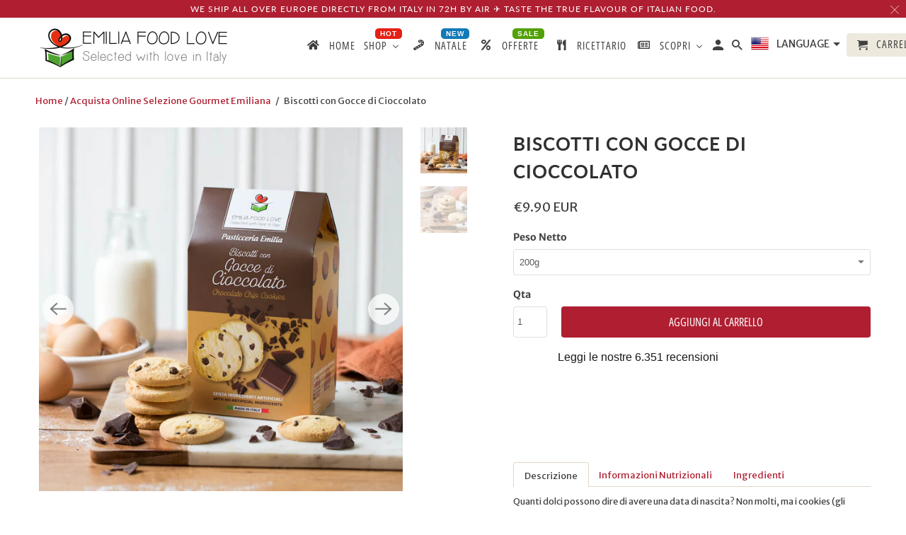

--- FILE ---
content_type: text/html; charset=utf-8
request_url: https://it.emiliafood.love/products/chocolate-chip-cookies
body_size: 61714
content:


<!DOCTYPE html>
<html lang="it">
  <head>
   
    <meta charset="utf-8">
    <meta http-equiv="cleartype" content="on">
    <meta name="robots" content="index,follow">

    
    <title>Biscotti con Gocce di Cioccolato - Emilia Pastry | Emilia Food Love - EMILIA FOOD LOVE Selected with love in Italy</title>

    
      <meta name="description" content="La storia della sua invenzione, però, non è priva di mistero: qualcuno racconta che le gocce di cioccolato, all’interno dei biscotti, ci siano rimaste per sbaglio e che l’idea della cuoca fosse quella di farle sciogliere completamente. Altri sono certi che un’esperta come lei non avrebbe mai commesso un simile errore. Probabilmente non sapremo mai come siano andate veramente le cose, ma poco importa. Ci resta la sua dolcissima creazione, da gustare con il sorriso sulle labbra." />
    
 
    

<meta name="author" content="EMILIA FOOD LOVE Selected with love in Italy">
<meta property="og:url" content="https://it.emiliafood.love/products/chocolate-chip-cookies">
<meta property="og:site_name" content="EMILIA FOOD LOVE Selected with love in Italy">



  <meta property="og:type" content="product">
  <meta property="og:title" content="Biscotti con Gocce di Cioccolato">
  
    
      <meta property="og:image" content="https://it.emiliafood.love/cdn/shop/products/Biscottigoccedicioccolatochocolatechipscookiesemiliafoodloveselectedwithloveinitaly_600x.jpg?v=1670081700">
      <meta property="og:image:secure_url" content="https://it.emiliafood.love/cdn/shop/products/Biscottigoccedicioccolatochocolatechipscookiesemiliafoodloveselectedwithloveinitaly_600x.jpg?v=1670081700">
      <meta property="og:image:width" content="1000">
      <meta property="og:image:height" content="1000">
      <meta property="og:image:alt" content="Biscotti con Gocce di Cioccolato">
      
    
      <meta property="og:image" content="https://it.emiliafood.love/cdn/shop/products/Biscottigoccedicioccolatochocolatechipscookiesemiliafoodloveselectedwithloveinitaly2_600x.jpg?v=1670081700">
      <meta property="og:image:secure_url" content="https://it.emiliafood.love/cdn/shop/products/Biscottigoccedicioccolatochocolatechipscookiesemiliafoodloveselectedwithloveinitaly2_600x.jpg?v=1670081700">
      <meta property="og:image:width" content="1000">
      <meta property="og:image:height" content="1000">
      <meta property="og:image:alt" content="Biscotti con Gocce di Cioccolato">
      
    
  
  <meta property="product:price:amount" content="9.90">
  <meta property="product:price:currency" content="EUR">



  <meta property="og:description" content="La storia della sua invenzione, però, non è priva di mistero: qualcuno racconta che le gocce di cioccolato, all’interno dei biscotti, ci siano rimaste per sbaglio e che l’idea della cuoca fosse quella di farle sciogliere completamente. Altri sono certi che un’esperta come lei non avrebbe mai commesso un simile errore. Probabilmente non sapremo mai come siano andate veramente le cose, ma poco importa. Ci resta la sua dolcissima creazione, da gustare con il sorriso sulle labbra.">




  <meta name="twitter:site" content="@EmiliaFoodLove">

<meta name="twitter:card" content="summary">

  <meta name="twitter:title" content="Biscotti con Gocce di Cioccolato">
  <meta name="twitter:description" content="Descrizione Informazioni Nutrizionali Ingredienti Quanti dolci possono dire di avere una data di nascita? Non molti, ma i cookies (gli amatissimi biscotti con le gocce di cioccolato) sono tra questi. È negli anni Trenta del Novecento – infatti – che la chef Ruth Graves Wakefield fece una dolcissima scoperta. La storia della sua invenzione, però, non è priva di mistero: qualcuno racconta che le gocce di cioccolato, all’interno dei biscotti, ci siano rimaste per sbaglio e che l’idea della cuoca fosse quella di farle sciogliere completamente. Altri sono certi che un’esperta come lei non avrebbe mai commesso un simile errore. Probabilmente non sapremo mai come siano andate veramente le cose, ma poco importa. Ci resta la sua dolcissima creazione, da gustare con il sorriso sulle labbra. &amp;nbsp; Informazioni Nutrizionali per 100 g Energia 2172 kJ 519 kcal Grassi 26,4 g">
  <meta name="twitter:image:width" content="240">
  <meta name="twitter:image:height" content="240">
  <meta name="twitter:image" content="https://it.emiliafood.love/cdn/shop/products/Biscottigoccedicioccolatochocolatechipscookiesemiliafoodloveselectedwithloveinitaly_240x.jpg?v=1670081700">
  <meta name="twitter:image:alt" content="Biscotti con Gocce di Cioccolato">



    
    
  
    <!-- Mobile Specific Metas -->
    <meta name="HandheldFriendly" content="True">
    <meta name="MobileOptimized" content="320">
    <meta name="viewport" content="width=device-width,initial-scale=1">
    <meta name="theme-color" content="#ffffff">

    
    
    <link rel="preload" as="image" href="https://cdn.shopify.com/s/files/1/1229/7728/files/logo_prova_280x@2x.png?v=1510440805">
    
    
    
    <link rel="preload" as="image" href="https://it.emiliafood.love/cdn/shop/products/Biscottigoccedicioccolatochocolatechipscookiesemiliafoodloveselectedwithloveinitaly_600x.jpg?v=1670081700">

    <link rel="preload" href="//it.emiliafood.love/cdn/shop/t/26/assets/styles.scss.css?v=156991993149023150771759259616" as="style" onload="this.rel='stylesheet'">

    <link rel="preload" href="https://cdn.shopify.com/extensions/d1203499-56bf-4c1b-a276-c78d20cf1743/0.97.0/assets/buddha-megamenu2.css" as="style" onload="this.rel='stylesheet'">
    <link rel="preload" href="https://cdn.shopify.com/extensions/d1203499-56bf-4c1b-a276-c78d20cf1743/0.97.0/assets/fontawesome.css" as="style" onload="this.rel='stylesheet'">

    <link rel="preload" as="script" href="//it.emiliafood.love/cdn/shop/t/26/assets/libs.min.js?v=125103769901763796571669657564">

    <link rel="preload" as="script" href="//it.emiliafood.love/cdn/shop/t/26/assets/jquery.js?v=61395414644828968241604174125">
    
    <!-- Stylesheets for Retina 4.7.1 -->
    <link href="//it.emiliafood.love/cdn/shop/t/26/assets/styles.scss.css?v=156991993149023150771759259616" rel="stylesheet" type="text/css" media="all" />
    <!--[if lte IE 9]>
      <link href="//it.emiliafood.love/cdn/shop/t/26/assets/ie.css?v=16370617434440559491587078335" rel="stylesheet" type="text/css" media="all" />
    <![endif]-->
 
    
      <link rel="shortcut icon" type="image/x-icon" href="//it.emiliafood.love/cdn/shop/files/Emilia_food_love_favicon_180x180.png?v=1613156646">
      <link rel="apple-touch-icon" href="//it.emiliafood.love/cdn/shop/files/Emilia_food_love_favicon_180x180.png?v=1613156646"/>
      <link rel="apple-touch-icon" sizes="72x72" href="//it.emiliafood.love/cdn/shop/files/Emilia_food_love_favicon_72x72.png?v=1613156646"/>
      <link rel="apple-touch-icon" sizes="114x114" href="//it.emiliafood.love/cdn/shop/files/Emilia_food_love_favicon_114x114.png?v=1613156646"/>
      <link rel="apple-touch-icon" sizes="180x180" href="//it.emiliafood.love/cdn/shop/files/Emilia_food_love_favicon_180x180.png?v=1613156646"/>
      <link rel="apple-touch-icon" sizes="228x228" href="//it.emiliafood.love/cdn/shop/files/Emilia_food_love_favicon_228x228.png?v=1613156646"/>
    

    <link rel="canonical" href="https://it.emiliafood.love/products/chocolate-chip-cookies" />

    <script>
      
Shopify = window.Shopify || {};Shopify.routes =Shopify.routes || {};Shopify.routes.cart_url = "\/cart";
    </script>
  
    

    <!--<script src="//it.emiliafood.love/cdn/shop/t/26/assets/app.js?v=73623884686428193451669600060" type="text/javascript"></script>-->
  
    <script>
      window.lazySizesConfig = window.lazySizesConfig || {};
      window.lazySizesConfig.loadMode = 1;
      window.lazySizesConfig.expand = 0;
      window.lazySizesConfig.loadHidden = false;
  	</script>
    
    <script src="//it.emiliafood.love/cdn/shop/t/26/assets/jquery.js?v=61395414644828968241604174125" ></script>

  	<script defer src="//it.emiliafood.love/cdn/shop/t/26/assets/lazysizes.min.js?v=130502096143657915071669593908" ></script>
  
    <script defer src="//it.emiliafood.love/cdn/shop/t/26/assets/app.js?v=73623884686428193451669600060" ></script>

    <script src="//it.emiliafood.love/cdn/shop/t/26/assets/libs.min.js?v=125103769901763796571669657564"></script> 
   
     <script>window.performance && window.performance.mark && window.performance.mark('shopify.content_for_header.start');</script><meta name="google-site-verification" content="HIfjunnkoO1s-wlNbxX7KpIORAcOAf7PdlZxZmyaXl8">
<meta name="facebook-domain-verification" content="op407ojion6g4jofndu8j5evb92vpc">
<meta name="facebook-domain-verification" content="cb2n3tc6nqzzte1fe9luqjumpz52d1">
<meta name="facebook-domain-verification" content="ggb6s8xjd2i1njrnkqbwzp4nx1kvmz">
<meta name="facebook-domain-verification" content="677rgtrtuwisr08hsf7o6aawz9sl4e">
<meta name="facebook-domain-verification" content="xaopc6fkr009zcib5rgx61kowo1lok">
<meta name="facebook-domain-verification" content="l5fmr2mum6v4vrxfolo30o848o0o6h">
<meta name="facebook-domain-verification" content="nt96bc4uk4ny7fa9ufm5h4l17ivrcm">
<meta name="facebook-domain-verification" content="1rozsrzbza5rpixsuon4i8bzq8b6eg">
<meta name="facebook-domain-verification" content="fmbgdgvd0ga2koqgj5dayn9dzn9lo3">
<meta name="facebook-domain-verification" content="e49r7qrcm8hcay5ne61cztq5wfasqg">
<meta id="shopify-digital-wallet" name="shopify-digital-wallet" content="/12297728/digital_wallets/dialog">
<meta name="shopify-checkout-api-token" content="7a549f5a606e76f1d8b4ebf52a36ea56">
<meta id="in-context-paypal-metadata" data-shop-id="12297728" data-venmo-supported="false" data-environment="production" data-locale="it_IT" data-paypal-v4="true" data-currency="EUR">
<link rel="alternate" hreflang="x-default" href="https://en.emiliafood.love/products/chocolate-chip-cookies">
<link rel="alternate" hreflang="en-AU" href="https://au.emiliafood.love/products/chocolate-chip-cookies">
<link rel="alternate" hreflang="en-CA" href="https://ca.emiliafood.love/products/chocolate-chip-cookies">
<link rel="alternate" hreflang="en-DE" href="https://de.emiliafood.love/products/chocolate-chip-cookies">
<link rel="alternate" hreflang="en-DK" href="https://dk.emiliafood.love/products/chocolate-chip-cookies">
<link rel="alternate" hreflang="en-IT" href="https://en.emiliafood.love/products/chocolate-chip-cookies">
<link rel="alternate" hreflang="fr-FR" href="https://fr.emiliafood.love/products/chocolate-chip-cookies">
<link rel="alternate" hreflang="it-IT" href="https://it.emiliafood.love/products/chocolate-chip-cookies">
<link rel="alternate" hreflang="en-SE" href="https://se.emiliafood.love/products/chocolate-chip-cookies">
<link rel="alternate" hreflang="en-GB" href="https://uk.emiliafood.love/products/chocolate-chip-cookies">
<link rel="alternate" type="application/json+oembed" href="https://it.emiliafood.love/products/chocolate-chip-cookies.oembed">
<script async="async" src="/checkouts/internal/preloads.js?locale=it-IT"></script>
<link rel="preconnect" href="https://shop.app" crossorigin="anonymous">
<script async="async" src="https://shop.app/checkouts/internal/preloads.js?locale=it-IT&shop_id=12297728" crossorigin="anonymous"></script>
<script id="apple-pay-shop-capabilities" type="application/json">{"shopId":12297728,"countryCode":"IT","currencyCode":"EUR","merchantCapabilities":["supports3DS"],"merchantId":"gid:\/\/shopify\/Shop\/12297728","merchantName":"EMILIA FOOD LOVE","requiredBillingContactFields":["postalAddress","email","phone"],"requiredShippingContactFields":["postalAddress","email","phone"],"shippingType":"shipping","supportedNetworks":["visa","maestro","masterCard","amex"],"total":{"type":"pending","label":"EMILIA FOOD LOVE","amount":"1.00"},"shopifyPaymentsEnabled":true,"supportsSubscriptions":true}</script>
<script id="shopify-features" type="application/json">{"accessToken":"7a549f5a606e76f1d8b4ebf52a36ea56","betas":["rich-media-storefront-analytics"],"domain":"it.emiliafood.love","predictiveSearch":true,"shopId":12297728,"locale":"it"}</script>
<script>var Shopify = Shopify || {};
Shopify.shop = "emiliafoodlove.myshopify.com";
Shopify.locale = "it";
Shopify.currency = {"active":"EUR","rate":"1.0"};
Shopify.country = "IT";
Shopify.theme = {"name":"Retina Clean","id":80213409875,"schema_name":"Retina","schema_version":"4.7.1","theme_store_id":null,"role":"main"};
Shopify.theme.handle = "null";
Shopify.theme.style = {"id":null,"handle":null};
Shopify.cdnHost = "it.emiliafood.love/cdn";
Shopify.routes = Shopify.routes || {};
Shopify.routes.root = "/";</script>
<script type="module">!function(o){(o.Shopify=o.Shopify||{}).modules=!0}(window);</script>
<script>!function(o){function n(){var o=[];function n(){o.push(Array.prototype.slice.apply(arguments))}return n.q=o,n}var t=o.Shopify=o.Shopify||{};t.loadFeatures=n(),t.autoloadFeatures=n()}(window);</script>
<script>
  window.ShopifyPay = window.ShopifyPay || {};
  window.ShopifyPay.apiHost = "shop.app\/pay";
  window.ShopifyPay.redirectState = null;
</script>
<script id="shop-js-analytics" type="application/json">{"pageType":"product"}</script>
<script defer="defer" async type="module" src="//it.emiliafood.love/cdn/shopifycloud/shop-js/modules/v2/client.init-shop-cart-sync_J_D_oU2-.it.esm.js"></script>
<script defer="defer" async type="module" src="//it.emiliafood.love/cdn/shopifycloud/shop-js/modules/v2/chunk.common_BV8fZAz3.esm.js"></script>
<script type="module">
  await import("//it.emiliafood.love/cdn/shopifycloud/shop-js/modules/v2/client.init-shop-cart-sync_J_D_oU2-.it.esm.js");
await import("//it.emiliafood.love/cdn/shopifycloud/shop-js/modules/v2/chunk.common_BV8fZAz3.esm.js");

  window.Shopify.SignInWithShop?.initShopCartSync?.({"fedCMEnabled":true,"windoidEnabled":true});

</script>
<script>
  window.Shopify = window.Shopify || {};
  if (!window.Shopify.featureAssets) window.Shopify.featureAssets = {};
  window.Shopify.featureAssets['shop-js'] = {"shop-cart-sync":["modules/v2/client.shop-cart-sync_CnV3DpDz.it.esm.js","modules/v2/chunk.common_BV8fZAz3.esm.js"],"init-fed-cm":["modules/v2/client.init-fed-cm_DHFFeV_C.it.esm.js","modules/v2/chunk.common_BV8fZAz3.esm.js"],"init-shop-email-lookup-coordinator":["modules/v2/client.init-shop-email-lookup-coordinator_Dxp_oAdf.it.esm.js","modules/v2/chunk.common_BV8fZAz3.esm.js"],"shop-cash-offers":["modules/v2/client.shop-cash-offers_DaRJys4N.it.esm.js","modules/v2/chunk.common_BV8fZAz3.esm.js","modules/v2/chunk.modal_DkkyY8lU.esm.js"],"init-shop-cart-sync":["modules/v2/client.init-shop-cart-sync_J_D_oU2-.it.esm.js","modules/v2/chunk.common_BV8fZAz3.esm.js"],"init-windoid":["modules/v2/client.init-windoid_Ck59CLf2.it.esm.js","modules/v2/chunk.common_BV8fZAz3.esm.js"],"shop-toast-manager":["modules/v2/client.shop-toast-manager_lPcGmglq.it.esm.js","modules/v2/chunk.common_BV8fZAz3.esm.js"],"pay-button":["modules/v2/client.pay-button_D7-VpqRn.it.esm.js","modules/v2/chunk.common_BV8fZAz3.esm.js"],"shop-button":["modules/v2/client.shop-button_BjgISrh5.it.esm.js","modules/v2/chunk.common_BV8fZAz3.esm.js"],"shop-login-button":["modules/v2/client.shop-login-button_CNBwUN3x.it.esm.js","modules/v2/chunk.common_BV8fZAz3.esm.js","modules/v2/chunk.modal_DkkyY8lU.esm.js"],"avatar":["modules/v2/client.avatar_BTnouDA3.it.esm.js"],"shop-follow-button":["modules/v2/client.shop-follow-button_CZJyPbjV.it.esm.js","modules/v2/chunk.common_BV8fZAz3.esm.js","modules/v2/chunk.modal_DkkyY8lU.esm.js"],"init-customer-accounts-sign-up":["modules/v2/client.init-customer-accounts-sign-up_CSsxFFQu.it.esm.js","modules/v2/client.shop-login-button_CNBwUN3x.it.esm.js","modules/v2/chunk.common_BV8fZAz3.esm.js","modules/v2/chunk.modal_DkkyY8lU.esm.js"],"init-shop-for-new-customer-accounts":["modules/v2/client.init-shop-for-new-customer-accounts_BRUGjW-W.it.esm.js","modules/v2/client.shop-login-button_CNBwUN3x.it.esm.js","modules/v2/chunk.common_BV8fZAz3.esm.js","modules/v2/chunk.modal_DkkyY8lU.esm.js"],"init-customer-accounts":["modules/v2/client.init-customer-accounts_BXpIF47Z.it.esm.js","modules/v2/client.shop-login-button_CNBwUN3x.it.esm.js","modules/v2/chunk.common_BV8fZAz3.esm.js","modules/v2/chunk.modal_DkkyY8lU.esm.js"],"checkout-modal":["modules/v2/client.checkout-modal_C2dwORHO.it.esm.js","modules/v2/chunk.common_BV8fZAz3.esm.js","modules/v2/chunk.modal_DkkyY8lU.esm.js"],"lead-capture":["modules/v2/client.lead-capture_B_fX_jPv.it.esm.js","modules/v2/chunk.common_BV8fZAz3.esm.js","modules/v2/chunk.modal_DkkyY8lU.esm.js"],"shop-login":["modules/v2/client.shop-login_DRrdevzp.it.esm.js","modules/v2/chunk.common_BV8fZAz3.esm.js","modules/v2/chunk.modal_DkkyY8lU.esm.js"],"payment-terms":["modules/v2/client.payment-terms_bQ6fKe1x.it.esm.js","modules/v2/chunk.common_BV8fZAz3.esm.js","modules/v2/chunk.modal_DkkyY8lU.esm.js"]};
</script>
<script>(function() {
  var isLoaded = false;
  function asyncLoad() {
    if (isLoaded) return;
    isLoaded = true;
    var urls = ["https:\/\/chimpstatic.com\/mcjs-connected\/js\/users\/5bf3f6b9188bb6d8bff924dd0\/5c4e7cf125624817c353fa9d8.js?shop=emiliafoodlove.myshopify.com","\/\/code.tidio.co\/zs5lsb2iuyuwug74gmuu9axj5pht7xth.js?shop=emiliafoodlove.myshopify.com","https:\/\/static.klaviyo.com\/onsite\/js\/klaviyo.js?company_id=Yfvrd3\u0026shop=emiliafoodlove.myshopify.com","https:\/\/static.klaviyo.com\/onsite\/js\/klaviyo.js?company_id=VYpZmw\u0026shop=emiliafoodlove.myshopify.com","https:\/\/static.klaviyo.com\/onsite\/js\/klaviyo.js?company_id=VYpZmw\u0026shop=emiliafoodlove.myshopify.com"];
    for (var i = 0; i < urls.length; i++) {
      var s = document.createElement('script');
      s.type = 'text/javascript';
      s.async = true;
      s.src = urls[i];
      var x = document.getElementsByTagName('script')[0];
      x.parentNode.insertBefore(s, x);
    }
  };
  document.addEventListener('StartAsyncLoading',function(event){asyncLoad();});if(window.attachEvent) {
    window.attachEvent('onload', function(){});
  } else {
    window.addEventListener('load', function(){}, false);
  }
})();</script>
<script id="__st">var __st={"a":12297728,"offset":3600,"reqid":"f6aca98f-26be-4798-972b-439625d040f0-1764699476","pageurl":"it.emiliafood.love\/products\/chocolate-chip-cookies","u":"af8020505f84","p":"product","rtyp":"product","rid":7970920595694};</script>
<script>window.ShopifyPaypalV4VisibilityTracking = true;</script>
<script id="captcha-bootstrap">!function(){'use strict';const t='contact',e='account',n='new_comment',o=[[t,t],['blogs',n],['comments',n],[t,'customer']],c=[[e,'customer_login'],[e,'guest_login'],[e,'recover_customer_password'],[e,'create_customer']],r=t=>t.map((([t,e])=>`form[action*='/${t}']:not([data-nocaptcha='true']) input[name='form_type'][value='${e}']`)).join(','),a=t=>()=>t?[...document.querySelectorAll(t)].map((t=>t.form)):[];function s(){const t=[...o],e=r(t);return a(e)}const i='password',u='form_key',d=['recaptcha-v3-token','g-recaptcha-response','h-captcha-response',i],f=()=>{try{return window.sessionStorage}catch{return}},m='__shopify_v',_=t=>t.elements[u];function p(t,e,n=!1){try{const o=window.sessionStorage,c=JSON.parse(o.getItem(e)),{data:r}=function(t){const{data:e,action:n}=t;return t[m]||n?{data:e,action:n}:{data:t,action:n}}(c);for(const[e,n]of Object.entries(r))t.elements[e]&&(t.elements[e].value=n);n&&o.removeItem(e)}catch(o){console.error('form repopulation failed',{error:o})}}const l='form_type',E='cptcha';function T(t){t.dataset[E]=!0}const w=window,h=w.document,L='Shopify',v='ce_forms',y='captcha';let A=!1;((t,e)=>{const n=(g='f06e6c50-85a8-45c8-87d0-21a2b65856fe',I='https://cdn.shopify.com/shopifycloud/storefront-forms-hcaptcha/ce_storefront_forms_captcha_hcaptcha.v1.5.2.iife.js',D={infoText:'Protetto da hCaptcha',privacyText:'Privacy',termsText:'Termini'},(t,e,n)=>{const o=w[L][v],c=o.bindForm;if(c)return c(t,g,e,D).then(n);var r;o.q.push([[t,g,e,D],n]),r=I,A||(h.body.append(Object.assign(h.createElement('script'),{id:'captcha-provider',async:!0,src:r})),A=!0)});var g,I,D;w[L]=w[L]||{},w[L][v]=w[L][v]||{},w[L][v].q=[],w[L][y]=w[L][y]||{},w[L][y].protect=function(t,e){n(t,void 0,e),T(t)},Object.freeze(w[L][y]),function(t,e,n,w,h,L){const[v,y,A,g]=function(t,e,n){const i=e?o:[],u=t?c:[],d=[...i,...u],f=r(d),m=r(i),_=r(d.filter((([t,e])=>n.includes(e))));return[a(f),a(m),a(_),s()]}(w,h,L),I=t=>{const e=t.target;return e instanceof HTMLFormElement?e:e&&e.form},D=t=>v().includes(t);t.addEventListener('submit',(t=>{const e=I(t);if(!e)return;const n=D(e)&&!e.dataset.hcaptchaBound&&!e.dataset.recaptchaBound,o=_(e),c=g().includes(e)&&(!o||!o.value);(n||c)&&t.preventDefault(),c&&!n&&(function(t){try{if(!f())return;!function(t){const e=f();if(!e)return;const n=_(t);if(!n)return;const o=n.value;o&&e.removeItem(o)}(t);const e=Array.from(Array(32),(()=>Math.random().toString(36)[2])).join('');!function(t,e){_(t)||t.append(Object.assign(document.createElement('input'),{type:'hidden',name:u})),t.elements[u].value=e}(t,e),function(t,e){const n=f();if(!n)return;const o=[...t.querySelectorAll(`input[type='${i}']`)].map((({name:t})=>t)),c=[...d,...o],r={};for(const[a,s]of new FormData(t).entries())c.includes(a)||(r[a]=s);n.setItem(e,JSON.stringify({[m]:1,action:t.action,data:r}))}(t,e)}catch(e){console.error('failed to persist form',e)}}(e),e.submit())}));const S=(t,e)=>{t&&!t.dataset[E]&&(n(t,e.some((e=>e===t))),T(t))};for(const o of['focusin','change'])t.addEventListener(o,(t=>{const e=I(t);D(e)&&S(e,y())}));const B=e.get('form_key'),M=e.get(l),P=B&&M;t.addEventListener('StartPreviewBarLoading',(()=>{const t=y();if(P)for(const e of t)e.elements[l].value===M&&p(e,B);[...new Set([...A(),...v().filter((t=>'true'===t.dataset.shopifyCaptcha))])].forEach((e=>S(e,t)))}))}(h,new URLSearchParams(w.location.search),n,t,e,['guest_login'])})(!0,!0)}();</script>
<script integrity="sha256-52AcMU7V7pcBOXWImdc/TAGTFKeNjmkeM1Pvks/DTgc=" data-source-attribution="shopify.loadfeatures" defer="defer" src="//it.emiliafood.love/cdn/shopifycloud/storefront/assets/storefront/load_feature-81c60534.js" crossorigin="anonymous"></script>
<script crossorigin="anonymous" defer="defer" src="//it.emiliafood.love/cdn/shopifycloud/storefront/assets/shopify_pay/storefront-65b4c6d7.js?v=20250812"></script>
<script data-source-attribution="shopify.dynamic_checkout.dynamic.init">var Shopify=Shopify||{};Shopify.PaymentButton=Shopify.PaymentButton||{isStorefrontPortableWallets:!0,init:function(){window.Shopify.PaymentButton.init=function(){};var t=document.createElement("script");t.src="https://it.emiliafood.love/cdn/shopifycloud/portable-wallets/latest/portable-wallets.it.js",t.type="module",document.head.appendChild(t)}};
</script>
<script data-source-attribution="shopify.dynamic_checkout.buyer_consent">
  function portableWalletsHideBuyerConsent(e){var t=document.getElementById("shopify-buyer-consent"),n=document.getElementById("shopify-subscription-policy-button");t&&n&&(t.classList.add("hidden"),t.setAttribute("aria-hidden","true"),n.removeEventListener("click",e))}function portableWalletsShowBuyerConsent(e){var t=document.getElementById("shopify-buyer-consent"),n=document.getElementById("shopify-subscription-policy-button");t&&n&&(t.classList.remove("hidden"),t.removeAttribute("aria-hidden"),n.addEventListener("click",e))}window.Shopify?.PaymentButton&&(window.Shopify.PaymentButton.hideBuyerConsent=portableWalletsHideBuyerConsent,window.Shopify.PaymentButton.showBuyerConsent=portableWalletsShowBuyerConsent);
</script>
<script data-source-attribution="shopify.dynamic_checkout.cart.bootstrap">document.addEventListener("StartPreviewBarLoading",(function(){function t(){return document.querySelector("shopify-accelerated-checkout-cart, shopify-accelerated-checkout")}if(t())Shopify.PaymentButton.init();else{new MutationObserver((function(e,n){t()&&(Shopify.PaymentButton.init(),n.disconnect())})).observe(document.body,{childList:!0,subtree:!0})}}));
</script>
<link id="shopify-accelerated-checkout-styles" rel="stylesheet" media="screen" href="https://it.emiliafood.love/cdn/shopifycloud/portable-wallets/latest/accelerated-checkout-backwards-compat.css" crossorigin="anonymous">
<style id="shopify-accelerated-checkout-cart">
        #shopify-buyer-consent {
  margin-top: 1em;
  display: inline-block;
  width: 100%;
}

#shopify-buyer-consent.hidden {
  display: none;
}

#shopify-subscription-policy-button {
  background: none;
  border: none;
  padding: 0;
  text-decoration: underline;
  font-size: inherit;
  cursor: pointer;
}

#shopify-subscription-policy-button::before {
  box-shadow: none;
}

      </style>

<script>window.performance && window.performance.mark && window.performance.mark('shopify.content_for_header.end');</script> 
<script type="text/javascript">
  function loadCSS(filename){var l=document.createElement('link');l.rel='stylesheet';l.href=filename;var h=document.getElementsByTagName('head')[0];h.parentNode.insertBefore(l,h);}
  window.addEventListener('DOMContentLoaded', (event) => {
    setTimeout(function() {
      loadCSS("https://it.emiliafood.love/cdn/shop/t/26/assets/fonts.css?v=98028077885383694231762362645");  
    }, 100);
  });
</script><noscript>
      <style>
        img.lazyload[data-sizes="auto"] {
          display: none !important;
        }
        .image__fallback {
          width: 100vw;
          display: block !important;
          max-width: 100vw !important;
          margin-bottom: 0;
        }
        .no-js-only {
          display: inherit !important;
        }
        .icon-cart.cart-button {
          display: none;
        }
        .lazyload {
          opacity: 1;
          -webkit-filter: blur(0);
          filter: blur(0);
        }
        .animate_right,
        .animate_left,
        .animate_up,
        .animate_down {
          opacity: 1;
        }
        .product_section .product_form {
          opacity: 1;
        }
        .multi_select,
        form .select {
          display: block !important;
        }
        .swatch_options {
          display: none;
        }
        .primary_logo {
          display: block;
        }
      </style>
    </noscript>
    
<!-- TrustBox script -->
<script type="text/javascript">
function load_trustpilot(){(function e(){var e=document.createElement("script");e.type="text/javascript",e.async=true,e.src="//widget.trustpilot.com/bootstrap/v5/tp.widget.bootstrap.min.js";var t=document.getElementsByTagName("script")[0];t.parentNode.insertBefore(e,t)})();}
if(window.innerWidth>0.5e3) load_trustpilot();
else document.addEventListener('StartAsyncLoading',function(event){load_trustpilot();});
</script>
<!-- End TrustBox script -->
    
   
    
  <!-- SchemaAPP Liquid Start -->



    <script type="application/ld+json">
        {"@context":"http://schema.org","@type":"Product","@id":"https://emiliafood.love/products/chocolate-chip-cookies#Product","name":"Biscotti con Gocce di Cioccolato","description":"\n\nDescription\nNutrition Information\nIngredients\n\n\n\n\n\nHow many desserts can say they have a date of birth? Not many, but cookies (the beloved and well-known chocolate chip cookies) certainly do. It was in the 1930s - in fact - that chef Ruth Graves Wakefield made a very sweet discovery. The story of her invention, however, is not without mystery. Some say that the chocolate chips that were inside the cookies were there by accident and that the chef's idea was to make them completely melt. Others are certain that an expert like her would never have made such a mistake. We will probably never know how things really went, but it doesn\u2019t really matter. We are left with her sweet creation, to be enjoyed with a smile on our faces.\n\n\n\n\n\n\u00a0Nutrition Information per 100 g\u00a0\n\n\n\nEnergy\n2172\u00a0kJ519\u00a0kcal\n\n\nFat\n26,4\u00a0g\n\n\n\u00a0 Of Which Saturates\n19,3\u00a0g\n\n\nCarbohydrate\n62,8 g\n\n\n\u00a0 Of Which Sugars\n30,6 g\n\n\nFibers\n\n3,1 g\n\n\nProtein\n6,7 g\n\n\nSalt\n0,2 g\n\n\n\n\n\n\n\n\n\nIngredients: Soft WHEAT FLOUR (WHEAT),Granulated sugar, BUTTER (MILK),Chocolate \u2029chips, (sugar, cocoa mass, cocoa butter, emulsi\ufb01er: SOY LECITHIN (SOY)), EGG (EGG),\u2029Powdered chemical yeast (leavening agent: E450-E500, soft WHEAT (WHEAT)), Salt.\u2029\nContains: MILK, EGG, WHEAT, SOY.\nWITH NO ARTIFICIAL INGREDIENTS\nKeep in a cool and dry place, away from light.\nManufactured in a facility that also processes:CELERY,MUSTARD,TREE NUTS\u00a0(PINE NUT,WALNUT,ALMOND).\n\n\n\n ","category":"Biscotti","sku":"BISCOTTIGOCCE","url":"https://emiliafood.love/products/chocolate-chip-cookies","weight":{"@type":"QuantitativeValue","unitCode":"KGM","value":0.3,"@id":"https://emiliafood.love/products/chocolate-chip-cookies#Weight"},"brand":{"@type":"Brand","name":"Emilia food love","@id":"https://emiliafood.love/products/chocolate-chip-cookies#Brand"},"offers":{"@type":"Offer","name":"Biscotti con Gocce di Cioccolato","price":"9.90","priceCurrency":"EUR","availability":"InStock","itemCondition":"http://schema.org/NewCondition","sku":"BISCOTTIGOCCE","@id":"https://emiliafood.love/products/chocolate-chip-cookies#Offer_43793410130158","url":"https://emiliafood.love/products/chocolate-chip-cookies?variant=43793410130158"},"image":[{"@type":"ImageObject","height":1000,"width":1000,"url":"https://cdn.shopify.com/s/files/1/1229/7728/products/Biscottigoccedicioccolatochocolatechipscookiesemiliafoodloveselectedwithloveinitaly.jpg?v=1670081700","@id":"https://cdn.shopify.com/s/files/1/1229/7728/products/Biscottigoccedicioccolatochocolatechipscookiesemiliafoodloveselectedwithloveinitaly.jpg?v=1670081700"},{"@type":"ImageObject","height":1000,"width":1000,"url":"https://cdn.shopify.com/s/files/1/1229/7728/products/Biscottigoccedicioccolatochocolatechipscookiesemiliafoodloveselectedwithloveinitaly2.jpg?v=1670081700","@id":"https://cdn.shopify.com/s/files/1/1229/7728/products/Biscottigoccedicioccolatochocolatechipscookiesemiliafoodloveselectedwithloveinitaly2.jpg?v=1670081700"}]}
    </script>

<!-- SchemaAPP Liquid End -->
    

<link rel="alternate" hreflang="fr" href="https://fr.emiliafood.love/products/chocolate-chip-cookies" /><link rel="alternate" hreflang="en" href="https://en.emiliafood.love/products/chocolate-chip-cookies" /><link rel="alternate" hreflang="it" href="https://it.emiliafood.love/products/chocolate-chip-cookies" />
 
  
   

    
    
   <script type="text/javascript">
var _iub = _iub || [];
_iub.csConfiguration = {"cookiePolicyInOtherWindow":true,"ccpaAcknowledgeOnDisplay":true,"lang":"it","siteId":535830,"consentOnContinuedBrowsing":false,"floatingPreferencesButtonDisplay":false,"perPurposeConsent":true,"countryDetection":true,"enableCcpa":true,"cookiePolicyId":7835914, "banner":{ "textColor":"#404040","backgroundColor":"#ede9dd","logo":"https://cdn.shopify.com/s/files/1/1229/7728/files/logo_prova_280x@2x.png?v=1510440805","brandTextColor":"#404040","brandBackgroundColor":"#ede9dd","acceptButtonDisplay":true,"acceptButtonColor":"#af1f31","acceptButtonCaptionColor":"white","customizeButtonDisplay":true,"customizeButtonColor":"#404040","customizeButtonCaptionColor":"white","position":"float-top-center","rejectButtonColor":"#010101","rejectButtonCaptionColor":"white","rejectButtonDisplay":true,"listPurposes":true }};
</script>
<script type="text/javascript" data-src="//cdn.iubenda.com/cs/ccpa/stub.js"></script>
<script type="text/javascript" data-src="//cdn.iubenda.com/cs/iubenda_cs.js" charset="UTF-8" async></script>
   
    
    
   
     
    
  
  
    <!-- PickyStory code, do not modify. Safe to remove after the app is uninstalled -->
  
  <!-- PickyStory code end -->
    
    
    
    
          
    
    <!-- Start of Sleeknote signup and lead generation tool - www.sleeknote.com -->
<script id="sleeknoteScript" type="text/javascript">
  document.addEventListener('StartAsyncLoading',function(event){ 
	(function () {
		var sleeknoteScriptTag = document.createElement("script");
		sleeknoteScriptTag.type = "text/javascript";
		sleeknoteScriptTag.charset = "utf-8";
		sleeknoteScriptTag.src = ("//sleeknotecustomerscripts.sleeknote.com/56946.js");
		var s = document.getElementById("sleeknoteScript"); 
		s.parentNode.insertBefore(sleeknoteScriptTag, s); 
	})();
    })
</script>
<!-- End of Sleeknote signup and lead generation tool - www.sleeknote.com -->
      
    
    
<meta class='geo-ip' content='[base64]'><script async src='//en.emiliafood.love/apps/easylocation/easylocation-1.0.3.min.js'></script><!--DOOFINDER-SHOPIFY-->
        
        <!--/DOOFINDER-SHOPIFY--><!-- BEGIN app block: shopify://apps/geo-pro-geolocation/blocks/geopro/16fc5313-7aee-4e90-ac95-f50fc7c8b657 --><!-- This snippet is used to load Geo:Pro data on the storefront -->
<meta class='geo-ip' content='[base64]'>
<!-- This snippet initializes the plugin -->
<script async>
  try {
    const loadGeoPro=()=>{let e=e=>{if(!e||e.isCrawler||"success"!==e.message){window.geopro_cancel="1";return}let o=e.isAdmin?"el-geoip-location-admin":"el-geoip-location",s=Date.now()+864e5;localStorage.setItem(o,JSON.stringify({value:e.data,expires:s})),e.isAdmin&&localStorage.setItem("el-geoip-admin",JSON.stringify({value:"1",expires:s}))},o=new XMLHttpRequest;o.open("GET","https://geo.geoproapp.com?x-api-key=91e359ab7-2b63-539e-1de2-c4bf731367a7",!0),o.responseType="json",o.onload=()=>e(200===o.status?o.response:null),o.send()},load=!["el-geoip-location-admin","el-geoip-location"].some(e=>{try{let o=JSON.parse(localStorage.getItem(e));return o&&o.expires>Date.now()}catch(s){return!1}});load&&loadGeoPro();
  } catch(e) {
    console.warn('Geo:Pro error', e);
    window.geopro_cancel = '1';
  }
</script>
<script src="https://cdn.shopify.com/extensions/019a7d1d-7687-7363-b86b-c0a120ed237c/easylocation-193/assets/easylocation-storefront.min.js" type="text/javascript" async></script>


<!-- END app block --><!-- BEGIN app block: shopify://apps/buddha-mega-menu-navigation/blocks/megamenu/dbb4ce56-bf86-4830-9b3d-16efbef51c6f -->
<script>
        var productImageAndPrice = [],
            collectionImages = [],
            articleImages = [],
            mmLivIcons = false,
            mmFlipClock = false,
            mmFixesUseJquery = false,
            mmNumMMI = 6,
            mmSchemaTranslation = {},
            mmMenuStrings =  {"menuStrings":{"default":{"HOME":"HOME","SHOP":"SHOP","PANETTONE":"PANETTONE","Triple Chocolate Panettone":"Triple Chocolate Panettone","Pistachio Panettone":"Pistachio Panettone","Savory Panettone with Parmigiano Reggiano":"Savory Panettone with Parmigiano Reggiano","Strawberry and Chocolate Panettone":"Strawberry and Chocolate Panettone","Traditional Panettone":"Traditional Panettone","PIZZA FOOD LOVE":"PIZZA FOOD LOVE","Classic Pizza Base":"Classic Pizza Base","Pan Pizza Base":"Pan Pizza Base","Pinsa Base":"Pinsa Base","Sheet Pan Pizza":"Sheet Pan Pizza","Traditional Paddle Pizza Base":"Traditional Paddle Pizza Base","Pizza Smile Base":"Pizza Smile Base","Classic Margherita Pizza Kit":"Classic Margherita Pizza Kit","Pizza Bases Tasting":"Pizza Bases Tasting","Classic Pizza Base GLUTEN FREE (4 Pack)":"Classic Pizza Base GLUTEN FREE (4 Pack)","PARMIGIANO REGGIANO DOP":"PARMIGIANO REGGIANO DOP","Parmigiano Reggiano DOP 18 months":"Parmigiano Reggiano DOP 18 months","Parmigiano Reggiano DOP 24 months":"Parmigiano Reggiano DOP 24 months","Parmigiano Reggiano DOP 36 months":"Parmigiano Reggiano DOP 36 months","Parmigiano Reggiano DOP 48 months":"Parmigiano Reggiano DOP 48 months","Parmigiano Reggiano DOP 60 months":"Parmigiano Reggiano DOP 60 months","Parmigiano Reggiano DOP 72 months":"Parmigiano Reggiano DOP 72 months","Parmigiano Reggiano PDO 100 months (Limited Edition)":"Parmigiano Reggiano PDO 100 months (Limited Edition)","Parmigiano Reggiano DOP 120 months (10 years - Limited Edition)":"Parmigiano Reggiano DOP 120 months (10 years - Limited Edition)","Parmigiano Reggiano DOP 140 months (Limited Edition)":"Parmigiano Reggiano DOP 140 months (Limited Edition)","Tris Parmigiano Reggiano PDO 18, 24, 36 months":"Tris Parmigiano Reggiano PDO 18, 24, 36 months","Tris Parmigiano Reggiano PDO 48, 60, 72 months":"Tris Parmigiano Reggiano PDO 48, 60, 72 months","Parmigiano Reggiano PDO Tasting (18, 24, 36, 48, 60, 72 months)":"Parmigiano Reggiano PDO Tasting (18, 24, 36, 48, 60, 72 months)","Parmigiano Reggiano DOP Whole and Half cheese wheels":"Parmigiano Reggiano DOP Whole and Half cheese wheels","Parmigiano Reggiano Biscuits":"Parmigiano Reggiano Biscuits","Parmigiano Reggiano crackers":"Parmigiano Reggiano crackers","PECORINO & PROVOLONE":"PECORINO & PROVOLONE","Soft Pecorino from Reggio Emilia Apennines":"Soft Pecorino from Reggio Emilia Apennines","Semi Aged Pecorino from Reggio Emilia Apennines":"Semi Aged Pecorino from Reggio Emilia Apennines","Aged Pecorino from Reggio Emilia Apennines":"Aged Pecorino from Reggio Emilia Apennines","Caciotta":"Caciotta","Pecorino Tasting (4 packs)":"Pecorino Tasting (4 packs)","Mild Provolone":"Mild Provolone","Strong Provolone":"Strong Provolone","Strong and Mild Provolone":"Strong and Mild Provolone","Pecorino Romano DOP":"Pecorino Romano DOP","Cave-aged Pecorino":"Cave-aged Pecorino","Pecorino with Truffle":"Pecorino with Truffle","TUSCAN CURED MEATS":"TUSCAN CURED MEATS","Guanciale (Pork Jowl)":"Guanciale (Pork Jowl)","Finocchiona (Fennel Salame)":"Finocchiona (Fennel Salame)","Tuscan Salame":"Tuscan Salame","Tuscan Salami Duo (Salame and Finocchiona)":"Tuscan Salami Duo (Salame and Finocchiona)","Carbonara Essentials Kit":"Carbonara Essentials Kit","TUSCAN OLIVE OIL":"TUSCAN OLIVE OIL","TUSCAN PANTRY":"TUSCAN PANTRY","TUSCAN DRY PASTA":"TUSCAN DRY PASTA","CHARCUTERIE":"CHARCUTERIE","PROSCIUTTO DI PARMA":"PROSCIUTTO DI PARMA","Prosciutto di Parma DOP (Slice)":"Prosciutto di Parma DOP (Slice)","Prosciutto di Parma DOP (half)":"Prosciutto di Parma DOP (half)","Prosciutto di Parma DOP Gambetto (Rear Leg)":"Prosciutto di Parma DOP Gambetto (Rear Leg)","Prosciutto di Parma DOP with bone":"Prosciutto di Parma DOP with bone","Prosciutto di Parma DOP without bone (bound)":"Prosciutto di Parma DOP without bone (bound)","Prosciutto di Parma DOP without bone (Pressed)":"Prosciutto di Parma DOP without bone (Pressed)","Culatello di Zibello DOP":"Culatello di Zibello DOP","Culatello with Rind (Culatta)":"Culatello with Rind (Culatta)","Traditional Culatello":"Traditional Culatello","Mortadella Bologna IGP":"Mortadella Bologna IGP","Coppa":"Coppa","Fiocco di Prosciutto":"Fiocco di Prosciutto","Rolled Pancetta (Bacon)":"Rolled Pancetta (Bacon)","Salami emiliano":"Salami emiliano","Strolghino salami of Culatello":"Strolghino salami of Culatello","Ciccioli or Greppole (Pork Scratchings)":"Ciccioli or Greppole (Pork Scratchings)","Salami & Strolghino of Culatello":"Salami & Strolghino of Culatello","FRESH PASTA":"FRESH PASTA","Cappelletti or Tortellini":"Cappelletti or Tortellini","Anolini":"Anolini","Green Tortelli":"Green Tortelli","Pumpkin Tortelli":"Pumpkin Tortelli","Parma Green Tortelli":"Parma Green Tortelli","Potato Tortelli":"Potato Tortelli","Potato Gnocchi":"Potato Gnocchi","Green Chicche":"Green Chicche","Lasagne":"Lasagne","Tagliatelle":"Tagliatelle","Garganelli":"Garganelli","GARDEN VEGETABLES":"GARDEN VEGETABLES","Fried Vegetable Sauce":"Fried Vegetable Sauce","Pepper Sauce":"Pepper Sauce","Vegetable Sauce":"Vegetable Sauce","Tomato and Vegetable Sauce":"Tomato and Vegetable Sauce","Vegetable Sauces Tasting (4 pack)":"Vegetable Sauces Tasting (4 pack)","Borettane Onions in oil":"Borettane Onions in oil","Cauliflower in oil":"Cauliflower in oil","Grilled Eggplant in oil":"Grilled Eggplant in oil","Grilled Peppers in oil":"Grilled Peppers in oil","Pumpkin in oil":"Pumpkin in oil","Vegetable Mix in oil (Giardiniera)":"Vegetable Mix in oil (Giardiniera)","Vegetables in oil Tasting (6 pack)":"Vegetables in oil Tasting (6 pack)","EMILIA BAKERY":"EMILIA BAKERY","Olive Oil crackers":"Olive Oil crackers","Turmeric crackers with poppy seeds":"Turmeric crackers with poppy seeds","Tomato and oregano crackers":"Tomato and oregano crackers","Sesame crackers":"Sesame crackers","Rosemary Crackers":"Rosemary Crackers","Crackers and Biscuits (6 pack)":"Crackers and Biscuits (6 pack)","CRAFT TOOLS":"CRAFT TOOLS","Cheese Knife":"Cheese Knife","Cheese slicer":"Cheese slicer","Cheese Grater":"Cheese Grater","Cutting Board":"Cutting Board","Ovtene Bags (Freshness Saver)":"Ovtene Bags (Freshness Saver)","Cheese Box and Ceramic Cheese Spoon":"Cheese Box and Ceramic Cheese Spoon","Freshness-saving Glass Cheese Holder with Vacuum Seal":"Freshness-saving Glass Cheese Holder with Vacuum Seal","Spaghetti Bowl and Oven Pan":"Spaghetti Bowl and Oven Pan","Formella Pot":"Formella Pot","Cooking Tools":"Cooking Tools","Cheese Tools":"Cheese Tools","Cheese Box and Spoon Grater":"Cheese Box and Spoon Grater","PRESERVES AND COMPOTES":"PRESERVES AND COMPOTES","Apricot Preserves":"Apricot Preserves","Cherry Preserves":"Cherry Preserves","Strawberry Preserves":"Strawberry Preserves","Peach Preserves":"Peach Preserves","Artisanal Fruit Preserves Tasting (4 Jars)":"Artisanal Fruit Preserves Tasting (4 Jars)","Pepper and Balsamic Compote":"Pepper and Balsamic Compote","Strawberry and Balsamic Compote":"Strawberry and Balsamic Compote","Red Onion and Balsamic Compote":"Red Onion and Balsamic Compote","Pear and Balsamic Compote":"Pear and Balsamic Compote","Apricot and Rosemary Compote":"Apricot and Rosemary Compote","Peach and Sage Compote":"Peach and Sage Compote","Artisanal Compotes Tasting Set (6 Jars)":"Artisanal Compotes Tasting Set (6 Jars)","EMILIA PASTRY":"EMILIA PASTRY","Chocolate Chip Cookies":"Chocolate Chip Cookies","Dark Chocolate Cookies":"Dark Chocolate Cookies","Ginger Chip Cookies":"Ginger Chip Cookies","Honey Cookies":"Honey Cookies","Cookies Tasting (4 packs)":"Cookies Tasting (4 packs)","Dark Cream":"Dark Cream","Gianduia Cream":"Gianduia Cream","White Chocolate and Pistachio Cream":"White Chocolate and Pistachio Cream","Salted Caramel Spread":"Salted Caramel Spread","Chocolate Spread Tasting (4 pack)":"Chocolate Spread Tasting (4 pack)","Almond Cantucci":"Almond Cantucci","Apple, Raisin and Cinnamon Cantucci":"Apple, Raisin and Cinnamon Cantucci","Fig Cantucci":"Fig Cantucci","Chocolate Cantucci":"Chocolate Cantucci","Cantucci Tasting Set – 4 Artisanal Italian Biscuits":"Cantucci Tasting Set – 4 Artisanal Italian Biscuits","TOMATO SAUCES AND PASSATA":"TOMATO SAUCES AND PASSATA","Tomato Passata":"Tomato Passata","Rustica Tomato Passata":"Rustica Tomato Passata","Tomato Passata with Basil":"Tomato Passata with Basil","Contadina Tomato Sauce":"Contadina Tomato Sauce","Ketchup Tomato Sauce":"Ketchup Tomato Sauce","Tomato Passata and Sauces":"Tomato Passata and Sauces","Red Datterino Tomato Passata (2 Jars)":"Red Datterino Tomato Passata (2 Jars)","Cherry Tomato Passata (2 Jars)":"Cherry Tomato Passata (2 Jars)","Yellow Datterino Tomato Passata (2 Jar)":"Yellow Datterino Tomato Passata (2 Jar)","Datterino Tomato Puree Trio | Red, Yellow & Cherry Blends (6 Jars)":"Datterino Tomato Puree Trio | Red, Yellow & Cherry Blends (6 Jars)","Semi-Dry Cherry Tomatoes":"Semi-Dry Cherry Tomatoes","Chili Pepper Tomato Sauce":"Chili Pepper Tomato Sauce","Datterino and Capers Tomato Sauce":"Datterino and Capers Tomato Sauce","Datterino and Olives Tomato Sauce":"Datterino and Olives Tomato Sauce","Eggplant and Peppers Tomato Sauce":"Eggplant and Peppers Tomato Sauce","Datterino Tomato Sauces (4 Jar Tasting Set)":"Datterino Tomato Sauces (4 Jar Tasting Set)","BALSAMICO":"BALSAMICO","BALSAMIC DRESSING":"BALSAMIC DRESSING","Goccia Nera - Balsamic dressing 8 years aged":"Goccia Nera - Balsamic dressing 8 years aged","Goccia Gialla - Balsamic Fuji apple dressing":"Goccia Gialla - Balsamic Fuji apple dressing","Goccia Tartufo - Balsamic white truffle dressing":"Goccia Tartufo - Balsamic white truffle dressing","Goccia Rosé - Balsamic Dressing":"Goccia Rosé - Balsamic Dressing","Balsamic Tasting (Black, Apple Fuji, White Truffle, Rosé)":"Balsamic Tasting (Black, Apple Fuji, White Truffle, Rosé)","BALSAMIC MODENA IGP":"BALSAMIC MODENA IGP","PGI Balsamic Vinegar of Modena Aged":"PGI Balsamic Vinegar of Modena Aged","TRADITIONAL DOP BALSAMIC MODENA":"TRADITIONAL DOP BALSAMIC MODENA","Traditional DOP Balsamic Vinegar of Modena Aged (Affinato)":"Traditional DOP Balsamic Vinegar of Modena Aged (Affinato)","Traditional DOP Balsamic Vinegar of Modena Extra-aged (Extravecchio)":"Traditional DOP Balsamic Vinegar of Modena Extra-aged (Extravecchio)","Traditional DOP Balsamic Vinegar of Modena Aged and Extra-aged (Affinato and Extravecchio)":"Traditional DOP Balsamic Vinegar of Modena Aged and Extra-aged (Affinato and Extravecchio)","TRADITIONAL DOP BALSAMIC REGGIO EMILIA":"TRADITIONAL DOP BALSAMIC REGGIO EMILIA","Traditional DOP Balsamic Vinegar of Reggio Emilia Lobster Stamp ":"Traditional DOP Balsamic Vinegar of Reggio Emilia Lobster Stamp ","Traditional DOP Balsamic Vinegar of Reggio Emilia Silver Stamp (Bollino Argento)":"Traditional DOP Balsamic Vinegar of Reggio Emilia Silver Stamp (Bollino Argento)","Traditional DOP Balsamic Vinegar of Reggio Emilia Gold Stamp (Bollino Oro)":"Traditional DOP Balsamic Vinegar of Reggio Emilia Gold Stamp (Bollino Oro)","Traditional DOP Balsamic Vinegar of Reggio Emilia Lobster, Silver and Gold Stamp":"Traditional DOP Balsamic Vinegar of Reggio Emilia Lobster, Silver and Gold Stamp","OLIVE OIL":"OLIVE OIL","Extra Virgin Olive Oil \"Colline di Romagna\" DOP":"Extra Virgin Olive Oil \"Colline di Romagna\" DOP","Extra Virgin Olive Oil \"Colline di Romagna\" DOP GOLD AWARD at NYIOOC (Buy 3 get 1 FREE)":"Extra Virgin Olive Oil \"Colline di Romagna\" DOP GOLD AWARD at NYIOOC (Buy 3 get 1 FREE)","SWEET PANTRY":"SWEET PANTRY","Canned Apricots":"Canned Apricots","Canned Black Cherries":"Canned Black Cherries","Canned Cherries":"Canned Cherries","Canned Nectarine Peaches":"Canned Nectarine Peaches","Canned Strawberries":"Canned Strawberries","Canned Prunes":"Canned Prunes","Canned Fruit":"Canned Fruit","HONEY AND SAFFRON":"HONEY AND SAFFRON","Acacia Honey":"Acacia Honey","Chestnut Honey":"Chestnut Honey","Linden Honey":"Linden Honey","Wildflower Honey":"Wildflower Honey","Paradise Wildflower Honey":"Paradise Wildflower Honey","Zaffiro - Acacia Honey and Saffron":"Zaffiro - Acacia Honey and Saffron","Honey Tasting (6 Pack)":"Honey Tasting (6 Pack)","Saffron Stigmas":"Saffron Stigmas","Nocciomiele - Acacia Honey and Hazelnut Paste Preparation":"Nocciomiele - Acacia Honey and Hazelnut Paste Preparation","CHRISTMAS":"CHRISTMAS","OFFERS":"OFFERS","COOKBOOK":"COOKBOOK","DISCOVER":"DISCOVER","ABOUT US":"ABOUT US","MISSION":"MISSION","COME TO ITALY":"COME TO ITALY","FOOD VALLEY":"FOOD VALLEY","CUSTOMERS REVIEWS":"CUSTOMERS REVIEWS","LOGIN ACCOUNT":"LOGIN ACCOUNT"}},"additional":{"default":{"Add to cart":"Add to cart","Sold out":"Sold out","JUST ADDED TO YOUR CART":"JUST ADDED TO YOUR CART","OUT OF STOCK":"OUT OF STOCK","View Cart":"View Cart","NEW":"NEW","SALE":"SALE","HOT":"HOT"}}} ,
            mmShopLocale = "it",
            mmShopLocaleCollectionsRoute = "/collections",
            mmSchemaDesignJSON = [{"action":"menu-select","value":"force-mega-menu"},{"action":"design","setting":"addtocart_background_hover_color","value":"#8a1a27"},{"action":"design","setting":"price_color","value":"#8a1a27"},{"action":"design","setting":"background_color","value":"#ede9dd"},{"action":"design","setting":"link_hover_color","value":"#af1f31"},{"action":"design","setting":"font_size","value":"11px"},{"action":"design","setting":"vertical_background_color","value":"#ffffff"},{"action":"design","setting":"background_hover_color","value":"#ede9dd"},{"action":"design","setting":"button_text_color","value":"#ffffff"},{"action":"design","setting":"button_text_hover_color","value":"#ffffff"},{"action":"design","setting":"button_background_color","value":"#0da19a"},{"action":"design","setting":"button_background_hover_color","value":"#0d8781"},{"action":"design","setting":"main_menu_item_direction_CPOFE","value":"right"},{"action":"design","setting":"font_family","value":"Merriweather Sans"},{"action":"design","setting":"text_color","value":"#404040"},{"action":"design","setting":"vertical_font_family","value":"Merriweather Sans"},{"action":"design","setting":"vertical_font_size","value":"13px"},{"action":"design","setting":"vertical_text_color","value":"#404040"},{"action":"design","setting":"vertical_link_hover_color","value":"#af1f31"}],
            mmDomChangeSkipUl = "",
            buddhaMegaMenuShop = "emiliafoodlove.myshopify.com",
            mmWireframeCompression = "0",
            mmExtensionAssetUrl = "https://cdn.shopify.com/extensions/019abe06-4a3f-7763-88da-170e1b54169b/mega-menu-151/assets/";var bestSellersHTML = '';var newestProductsHTML = '';/* get link lists api */
        var linkLists={"main-menu" : {"title":"Main menu", "items":["/","/collections","/pages/about-us","/pages/our-mission","/pages/food-valley",]},"footer" : {"title":"Menu", "items":["/","/collections/parmigiano-reggiano-pdo","/collections/traditional-cheeses","/collections/charcuterie","/collections/dressing-balsamic-vinegar","/collections/fresh-pasta-fresca","/collections/tomato-sauces-and-passata","/collections/garden-vegetables","/collections/sweet-pantry","/collections/extra-virgin-olive-oil-and-flour","/collections/emilia-bakery","/collections/emilia-pastry","/collections/craft-tools-parmigiano-reggiano","/collections/emilia-traditional-desserts","/collections/preserves-compotes-jams-marmalade","/collections/larder-compotes-and-chutneys","/collections/honey-and-saffron","/collections/combo-box-offer","/collections/christmas-gifts-box",]},"footer-menu-2" : {"title":"EMILIA FOOD LOVE", "items":["/blogs/cookbook","/pages/about-us","/pages/our-mission","/pages/food-valley","/pages/shipping","/pages/terms-conditions","/pages/refund-policy","/pages/privacy-policy","/pages/are-you-a-company-b2b","/pages/help","/policies/terms-of-service","/policies/refund-policy","/apps/sitemap",]},"customer-account-main-menu" : {"title":"Customer account main menu", "items":["/","https://shopify.com/12297728/account/orders?locale=it&amp;region_country=IT",]},};/*ENDPARSE*/

        linkLists["force-mega-menu"]={};linkLists["force-mega-menu"].title="Retina Theme - Mega Menu";linkLists["force-mega-menu"].items=[1];

        /* set product prices *//* get the collection images *//* get the article images *//* customer fixes */
        var mmThemeFixesBeforeInit = function(){setTimeout(function(){applyMegaMenu();applyOnClick();},500);}; var mmThemeFixesBefore = function(){ if (selectedMenu=="force-mega-menu" && tempMenuObject.u.matches("#mm-0, #nav .mm-listview")) { tempMenuObject.skipCheck = true; tempMenuObject.forceMenu = true; tempMenuObject.liClasses = ""; tempMenuObject.aClasses = "mm-subopen mm-fullsubopen"; tempMenuObject.liItems = mmNot(tempMenuObject.u.children, "#customer_login_link", true); var firstMenu = true; mmForEach(document, "#nav>ul", function(el){ if (firstMenu) { el.classList.remove("mm-subopened"); el.classList.remove("mm-hidden"); firstMenu = false; } else { el.parentElement.removeChild(el); } }); } else if (selectedMenu=="force-mega-menu" && tempMenuObject.u.matches(".menu")) { tempMenuObject.forceMenu = true; tempMenuObject.skipCheck = true; tempMenuObject.liClasses = ""; tempMenuObject.aClasses = "top-link sub-menu active"; tempMenuObject.liItems = []; mmForEachChild(tempMenuObject.u, "LI", function(el){ if (el.querySelector(".sub-menu,.top-link,.dropdown-link")) tempMenuObject.liItems[tempMenuObject.liItems.length] = el; }); } else if (selectedMenu=="force-mega-menu" && tempMenuObject.u.matches(".mobile-menu")) { tempMenuObject.forceMenu = true; tempMenuObject.skipCheck = true; tempMenuObject.liClasses = "mobile-menu__tier-1-item"; tempMenuObject.aClasses = "mobile-menu__tier-1-link"; tempMenuObject.liItems = tempMenuObject.u.children; } else if (selectedMenu=="force-mega-menu" && tempMenuObject.u.matches(".main-nav")) { tempMenuObject.forceMenu = true; tempMenuObject.skipCheck = true; tempMenuObject.liClasses = "main-nav__tier-1-item"; tempMenuObject.aClasses = "main-nav__tier-1-link"; tempMenuObject.liItems = tempMenuObject.u.children; } }; var mmThemeFixesAfter = function(){ mmForEach(document, "#mm-0>.buddha-menu-item a, .mm-listview>.buddha-menu-item a", function(el){ el.removeAttribute("href"); }); var firstMenu = true; mmForEach(document, "#nav .mm-panels>div", function(el){ if (firstMenu) { el.classList.remove("mm-subopened"); el.classList.remove("mm-hidden"); var menuTopText = el.querySelector(".mm-title"); if (menuTopText) menuTopText = menuTopText.innerText; mmForEach(document, "#nav .mm-navbar-top>.mm-title", function(el) { el.innerText = menuTopText; }); mmForEach(document, "#nav .mm-navbar-top>.mm-btn", function(el) { el.parentElement.removeChild(el); }); firstMenu = false; } else { el.parentElement.removeChild(el); } }); mmForEach(document, ".mm-listview>li>a", function(el){ el.classList.remove("mm-next"); }); }; 
        

        var mmWireframe = {"html" : "<li role=\"none\" class=\"buddha-menu-item\" itemId=\"YFMY6\"  ><a data-href=\"/\" href=\"/\" aria-label=\"HOME\" data-no-instant=\"\" onclick=\"mmGoToPage(this, event); return false;\" role=\"menuitem\"  ><i class=\"mm-icon static fa fa-home\" aria-hidden=\"true\"></i><span class=\"mm-title\">HOME</span></a></li><li role=\"none\" class=\"buddha-menu-item\" itemId=\"CPOFE\"  ><a data-href=\"/collections\" href=\"/collections\" aria-label=\"SHOP\" data-no-instant=\"\" onclick=\"mmGoToPage(this, event); return false;\" role=\"menuitem\"  ><span class=\"mm-title\">SHOP</span><i class=\"mm-arrow mm-angle-down\" aria-hidden=\"true\"></i><span class=\"toggle-menu-btn\" style=\"display:none;\" title=\"Toggle menu\" onclick=\"return toggleSubmenu(this)\"><span class=\"mm-arrow-icon\"><span class=\"bar-one\"></span><span class=\"bar-two\"></span></span></span><span class=\"mm-label hot\">HOT</span></a><ul class=\"mm-submenu tree  medium \" role=\"menu\"><li data-href=\"/collections/christmas-gifts-box\" href=\"/collections/christmas-gifts-box\" aria-label=\"PANETTONE\" data-no-instant=\"\" onclick=\"mmGoToPage(this, event); return false;\" role=\"menuitem\" haslabel=\"NEW\"  ><a data-href=\"/collections/christmas-gifts-box\" href=\"/collections/christmas-gifts-box\" aria-label=\"PANETTONE\" data-no-instant=\"\" onclick=\"mmGoToPage(this, event); return false;\" role=\"menuitem\"  ><span class=\"mm-title\">PANETTONE&nbsp;<span class=\"mm-label new\">NEW</span></span><i class=\"mm-arrow mm-angle-down\" aria-hidden=\"true\"></i><span class=\"toggle-menu-btn\" style=\"display:none;\" title=\"Toggle menu\" onclick=\"return toggleSubmenu(this)\"><span class=\"mm-arrow-icon\"><span class=\"bar-one\"></span><span class=\"bar-two\"></span></span></span></a><ul class=\"mm-submenu tree  small mm-last-level\" role=\"menu\"><li data-href=\"/products/triple-chocolate-panettone\" href=\"/products/triple-chocolate-panettone\" aria-label=\"Triple Chocolate Panettone\" data-no-instant=\"\" onclick=\"mmGoToPage(this, event); return false;\" role=\"menuitem\"  ><a data-href=\"/products/triple-chocolate-panettone\" href=\"/products/triple-chocolate-panettone\" aria-label=\"Triple Chocolate Panettone\" data-no-instant=\"\" onclick=\"mmGoToPage(this, event); return false;\" role=\"menuitem\"  ><span class=\"mm-title\">Triple Chocolate Panettone</span></a></li><li data-href=\"/products/pistachio-panettone\" href=\"/products/pistachio-panettone\" aria-label=\"Pistachio Panettone\" data-no-instant=\"\" onclick=\"mmGoToPage(this, event); return false;\" role=\"menuitem\"  ><a data-href=\"/products/pistachio-panettone\" href=\"/products/pistachio-panettone\" aria-label=\"Pistachio Panettone\" data-no-instant=\"\" onclick=\"mmGoToPage(this, event); return false;\" role=\"menuitem\"  ><span class=\"mm-title\">Pistachio Panettone</span></a></li><li data-href=\"/products/savory-panettone-with-parmigiano-reggiano\" href=\"/products/savory-panettone-with-parmigiano-reggiano\" aria-label=\"Savory Panettone with Parmigiano Reggiano\" data-no-instant=\"\" onclick=\"mmGoToPage(this, event); return false;\" role=\"menuitem\"  ><a data-href=\"/products/savory-panettone-with-parmigiano-reggiano\" href=\"/products/savory-panettone-with-parmigiano-reggiano\" aria-label=\"Savory Panettone with Parmigiano Reggiano\" data-no-instant=\"\" onclick=\"mmGoToPage(this, event); return false;\" role=\"menuitem\"  ><span class=\"mm-title\">Savory Panettone with Parmigiano Reggiano</span></a></li><li data-href=\"/products/strawberry-and-chocolate-panettone\" href=\"/products/strawberry-and-chocolate-panettone\" aria-label=\"Strawberry and Chocolate Panettone\" data-no-instant=\"\" onclick=\"mmGoToPage(this, event); return false;\" role=\"menuitem\"  ><a data-href=\"/products/strawberry-and-chocolate-panettone\" href=\"/products/strawberry-and-chocolate-panettone\" aria-label=\"Strawberry and Chocolate Panettone\" data-no-instant=\"\" onclick=\"mmGoToPage(this, event); return false;\" role=\"menuitem\"  ><span class=\"mm-title\">Strawberry and Chocolate Panettone</span></a></li><li data-href=\"/products/traditional-panettone\" href=\"/products/traditional-panettone\" aria-label=\"Traditional Panettone\" data-no-instant=\"\" onclick=\"mmGoToPage(this, event); return false;\" role=\"menuitem\"  ><a data-href=\"/products/traditional-panettone\" href=\"/products/traditional-panettone\" aria-label=\"Traditional Panettone\" data-no-instant=\"\" onclick=\"mmGoToPage(this, event); return false;\" role=\"menuitem\"  ><span class=\"mm-title\">Traditional Panettone</span></a></li></ul></li><li data-href=\"/collections/pizza-food-love\" href=\"/collections/pizza-food-love\" aria-label=\"PIZZA FOOD LOVE\" data-no-instant=\"\" onclick=\"mmGoToPage(this, event); return false;\" role=\"menuitem\" haslabel=\"HOT\"  ><a data-href=\"/collections/pizza-food-love\" href=\"/collections/pizza-food-love\" aria-label=\"PIZZA FOOD LOVE\" data-no-instant=\"\" onclick=\"mmGoToPage(this, event); return false;\" role=\"menuitem\"  ><span class=\"mm-title\">PIZZA FOOD LOVE&nbsp;<span class=\"mm-label hot\">HOT</span></span><i class=\"mm-arrow mm-angle-down\" aria-hidden=\"true\"></i><span class=\"toggle-menu-btn\" style=\"display:none;\" title=\"Toggle menu\" onclick=\"return toggleSubmenu(this)\"><span class=\"mm-arrow-icon\"><span class=\"bar-one\"></span><span class=\"bar-two\"></span></span></span></a><ul class=\"mm-submenu tree  medium mm-last-level\" role=\"menu\"><li data-href=\"/products/pre-order-classic-pizza-base-4-pack\" href=\"/products/pre-order-classic-pizza-base-4-pack\" aria-label=\"Classic Pizza Base\" data-no-instant=\"\" onclick=\"mmGoToPage(this, event); return false;\" role=\"menuitem\"  ><a data-href=\"/products/pre-order-classic-pizza-base-4-pack\" href=\"/products/pre-order-classic-pizza-base-4-pack\" aria-label=\"Classic Pizza Base\" data-no-instant=\"\" onclick=\"mmGoToPage(this, event); return false;\" role=\"menuitem\"  ><span class=\"mm-title\">Classic Pizza Base</span></a></li><li data-href=\"/products/pre-order-pan-pizza-base-4-pack\" href=\"/products/pre-order-pan-pizza-base-4-pack\" aria-label=\"Pan Pizza Base\" data-no-instant=\"\" onclick=\"mmGoToPage(this, event); return false;\" role=\"menuitem\"  ><a data-href=\"/products/pre-order-pan-pizza-base-4-pack\" href=\"/products/pre-order-pan-pizza-base-4-pack\" aria-label=\"Pan Pizza Base\" data-no-instant=\"\" onclick=\"mmGoToPage(this, event); return false;\" role=\"menuitem\"  ><span class=\"mm-title\">Pan Pizza Base</span></a></li><li data-href=\"/products/pre-order-pinsa-base-4-pack\" href=\"/products/pre-order-pinsa-base-4-pack\" aria-label=\"Pinsa Base\" data-no-instant=\"\" onclick=\"mmGoToPage(this, event); return false;\" role=\"menuitem\"  ><a data-href=\"/products/pre-order-pinsa-base-4-pack\" href=\"/products/pre-order-pinsa-base-4-pack\" aria-label=\"Pinsa Base\" data-no-instant=\"\" onclick=\"mmGoToPage(this, event); return false;\" role=\"menuitem\"  ><span class=\"mm-title\">Pinsa Base</span></a></li><li data-href=\"/products/pre-order-sheet-pan-pizza-base-3-pack\" href=\"/products/pre-order-sheet-pan-pizza-base-3-pack\" aria-label=\"Sheet Pan Pizza\" data-no-instant=\"\" onclick=\"mmGoToPage(this, event); return false;\" role=\"menuitem\"  ><a data-href=\"/products/pre-order-sheet-pan-pizza-base-3-pack\" href=\"/products/pre-order-sheet-pan-pizza-base-3-pack\" aria-label=\"Sheet Pan Pizza\" data-no-instant=\"\" onclick=\"mmGoToPage(this, event); return false;\" role=\"menuitem\"  ><span class=\"mm-title\">Sheet Pan Pizza</span></a></li><li data-href=\"/products/traditional-paddle-pizza-base\" href=\"/products/traditional-paddle-pizza-base\" aria-label=\"Traditional Paddle Pizza Base\" data-no-instant=\"\" onclick=\"mmGoToPage(this, event); return false;\" role=\"menuitem\"  ><a data-href=\"/products/traditional-paddle-pizza-base\" href=\"/products/traditional-paddle-pizza-base\" aria-label=\"Traditional Paddle Pizza Base\" data-no-instant=\"\" onclick=\"mmGoToPage(this, event); return false;\" role=\"menuitem\"  ><span class=\"mm-title\">Traditional Paddle Pizza Base</span></a></li><li data-href=\"/products/pizza-smile-base-4-packs\" href=\"/products/pizza-smile-base-4-packs\" aria-label=\"Pizza Smile Base\" data-no-instant=\"\" onclick=\"mmGoToPage(this, event); return false;\" role=\"menuitem\"  ><a data-href=\"/products/pizza-smile-base-4-packs\" href=\"/products/pizza-smile-base-4-packs\" aria-label=\"Pizza Smile Base\" data-no-instant=\"\" onclick=\"mmGoToPage(this, event); return false;\" role=\"menuitem\"  ><span class=\"mm-title\">Pizza Smile Base</span></a></li><li data-href=\"/products/classic-margherita-pizza-kit\" href=\"/products/classic-margherita-pizza-kit\" aria-label=\"Classic Margherita Pizza Kit\" data-no-instant=\"\" onclick=\"mmGoToPage(this, event); return false;\" role=\"menuitem\"  ><a data-href=\"/products/classic-margherita-pizza-kit\" href=\"/products/classic-margherita-pizza-kit\" aria-label=\"Classic Margherita Pizza Kit\" data-no-instant=\"\" onclick=\"mmGoToPage(this, event); return false;\" role=\"menuitem\"  ><span class=\"mm-title\">Classic Margherita Pizza Kit</span></a></li><li data-href=\"/products/pizza-bases-tasting-8-pack\" href=\"/products/pizza-bases-tasting-8-pack\" aria-label=\"Pizza Bases Tasting\" data-no-instant=\"\" onclick=\"mmGoToPage(this, event); return false;\" role=\"menuitem\"  ><a data-href=\"/products/pizza-bases-tasting-8-pack\" href=\"/products/pizza-bases-tasting-8-pack\" aria-label=\"Pizza Bases Tasting\" data-no-instant=\"\" onclick=\"mmGoToPage(this, event); return false;\" role=\"menuitem\"  ><span class=\"mm-title\">Pizza Bases Tasting</span></a></li><li data-href=\"/products/classic-pizza-base-gluten-free-4-pack\" href=\"/products/classic-pizza-base-gluten-free-4-pack\" aria-label=\"Classic Pizza Base GLUTEN FREE (4 Pack)\" data-no-instant=\"\" onclick=\"mmGoToPage(this, event); return false;\" role=\"menuitem\" haslabel=\"NEW\"  ><a data-href=\"/products/classic-pizza-base-gluten-free-4-pack\" href=\"/products/classic-pizza-base-gluten-free-4-pack\" aria-label=\"Classic Pizza Base GLUTEN FREE (4 Pack)\" data-no-instant=\"\" onclick=\"mmGoToPage(this, event); return false;\" role=\"menuitem\"  ><span class=\"mm-title\">Classic Pizza Base GLUTEN FREE (4 Pack)&nbsp;<span class=\"mm-label new\">NEW</span></span></a></li></ul></li><li data-href=\"/collections/parmigiano-reggiano-pdo\" href=\"/collections/parmigiano-reggiano-pdo\" aria-label=\"PARMIGIANO REGGIANO DOP\" data-no-instant=\"\" onclick=\"mmGoToPage(this, event); return false;\" role=\"menuitem\" haslabel=\"HOT\"  ><a data-href=\"/collections/parmigiano-reggiano-pdo\" href=\"/collections/parmigiano-reggiano-pdo\" aria-label=\"PARMIGIANO REGGIANO DOP\" data-no-instant=\"\" onclick=\"mmGoToPage(this, event); return false;\" role=\"menuitem\"  ><span class=\"mm-title\">PARMIGIANO REGGIANO DOP&nbsp;<span class=\"mm-label hot\">HOT</span></span><i class=\"mm-arrow mm-angle-down\" aria-hidden=\"true\"></i><span class=\"toggle-menu-btn\" style=\"display:none;\" title=\"Toggle menu\" onclick=\"return toggleSubmenu(this)\"><span class=\"mm-arrow-icon\"><span class=\"bar-one\"></span><span class=\"bar-two\"></span></span></span></a><ul class=\"mm-submenu tree  medium mm-last-level\" role=\"menu\"><li data-href=\"/products/parmigiano-reggiano-pdo-18-months\" href=\"/products/parmigiano-reggiano-pdo-18-months\" aria-label=\"Parmigiano Reggiano DOP 18 months\" data-no-instant=\"\" onclick=\"mmGoToPage(this, event); return false;\" role=\"menuitem\"  ><a data-href=\"/products/parmigiano-reggiano-pdo-18-months\" href=\"/products/parmigiano-reggiano-pdo-18-months\" aria-label=\"Parmigiano Reggiano DOP 18 months\" data-no-instant=\"\" onclick=\"mmGoToPage(this, event); return false;\" role=\"menuitem\"  ><span class=\"mm-title\">Parmigiano Reggiano DOP 18 months</span></a></li><li data-href=\"/products/parmigiano-reggiano-pdo-24-months\" href=\"/products/parmigiano-reggiano-pdo-24-months\" aria-label=\"Parmigiano Reggiano DOP 24 months\" data-no-instant=\"\" onclick=\"mmGoToPage(this, event); return false;\" role=\"menuitem\"  ><a data-href=\"/products/parmigiano-reggiano-pdo-24-months\" href=\"/products/parmigiano-reggiano-pdo-24-months\" aria-label=\"Parmigiano Reggiano DOP 24 months\" data-no-instant=\"\" onclick=\"mmGoToPage(this, event); return false;\" role=\"menuitem\"  ><span class=\"mm-title\">Parmigiano Reggiano DOP 24 months</span></a></li><li data-href=\"/products/parmigiano-reggiano-pdo-36-months\" href=\"/products/parmigiano-reggiano-pdo-36-months\" aria-label=\"Parmigiano Reggiano DOP 36 months\" data-no-instant=\"\" onclick=\"mmGoToPage(this, event); return false;\" role=\"menuitem\"  ><a data-href=\"/products/parmigiano-reggiano-pdo-36-months\" href=\"/products/parmigiano-reggiano-pdo-36-months\" aria-label=\"Parmigiano Reggiano DOP 36 months\" data-no-instant=\"\" onclick=\"mmGoToPage(this, event); return false;\" role=\"menuitem\"  ><span class=\"mm-title\">Parmigiano Reggiano DOP 36 months</span></a></li><li data-href=\"/products/parmigiano-reggiano-dop-pdo-48-months\" href=\"/products/parmigiano-reggiano-dop-pdo-48-months\" aria-label=\"Parmigiano Reggiano DOP 48 months\" data-no-instant=\"\" onclick=\"mmGoToPage(this, event); return false;\" role=\"menuitem\"  ><a data-href=\"/products/parmigiano-reggiano-dop-pdo-48-months\" href=\"/products/parmigiano-reggiano-dop-pdo-48-months\" aria-label=\"Parmigiano Reggiano DOP 48 months\" data-no-instant=\"\" onclick=\"mmGoToPage(this, event); return false;\" role=\"menuitem\"  ><span class=\"mm-title\">Parmigiano Reggiano DOP 48 months</span></a></li><li data-href=\"/products/parmigiano-reggiano-pdo-60-months\" href=\"/products/parmigiano-reggiano-pdo-60-months\" aria-label=\"Parmigiano Reggiano DOP 60 months\" data-no-instant=\"\" onclick=\"mmGoToPage(this, event); return false;\" role=\"menuitem\"  ><a data-href=\"/products/parmigiano-reggiano-pdo-60-months\" href=\"/products/parmigiano-reggiano-pdo-60-months\" aria-label=\"Parmigiano Reggiano DOP 60 months\" data-no-instant=\"\" onclick=\"mmGoToPage(this, event); return false;\" role=\"menuitem\"  ><span class=\"mm-title\">Parmigiano Reggiano DOP 60 months</span></a></li><li data-href=\"/products/parmigiano-reggiano-pdo-72-months\" href=\"/products/parmigiano-reggiano-pdo-72-months\" aria-label=\"Parmigiano Reggiano DOP 72 months\" data-no-instant=\"\" onclick=\"mmGoToPage(this, event); return false;\" role=\"menuitem\"  ><a data-href=\"/products/parmigiano-reggiano-pdo-72-months\" href=\"/products/parmigiano-reggiano-pdo-72-months\" aria-label=\"Parmigiano Reggiano DOP 72 months\" data-no-instant=\"\" onclick=\"mmGoToPage(this, event); return false;\" role=\"menuitem\"  ><span class=\"mm-title\">Parmigiano Reggiano DOP 72 months</span></a></li><li data-href=\"/products/parmigiano-reggiano-pdo-100-months\" href=\"/products/parmigiano-reggiano-pdo-100-months\" aria-label=\"Parmigiano Reggiano PDO 100 months (Limited Edition)\" data-no-instant=\"\" onclick=\"mmGoToPage(this, event); return false;\" role=\"menuitem\"  ><a data-href=\"/products/parmigiano-reggiano-pdo-100-months\" href=\"/products/parmigiano-reggiano-pdo-100-months\" aria-label=\"Parmigiano Reggiano PDO 100 months (Limited Edition)\" data-no-instant=\"\" onclick=\"mmGoToPage(this, event); return false;\" role=\"menuitem\"  ><span class=\"mm-title\">Parmigiano Reggiano PDO 100 months (Limited Edition)</span></a></li><li data-href=\"/products/parmigiano-reggiano-pdo-120-months-10-years-limited-edition\" href=\"/products/parmigiano-reggiano-pdo-120-months-10-years-limited-edition\" aria-label=\"Parmigiano Reggiano DOP 120 months (10 years - Limited Edition)\" data-no-instant=\"\" onclick=\"mmGoToPage(this, event); return false;\" role=\"menuitem\"  ><a data-href=\"/products/parmigiano-reggiano-pdo-120-months-10-years-limited-edition\" href=\"/products/parmigiano-reggiano-pdo-120-months-10-years-limited-edition\" aria-label=\"Parmigiano Reggiano DOP 120 months (10 years - Limited Edition)\" data-no-instant=\"\" onclick=\"mmGoToPage(this, event); return false;\" role=\"menuitem\"  ><span class=\"mm-title\">Parmigiano Reggiano DOP 120 months (10 years - Limited Edition)</span></a></li><li data-href=\"/products/parmigiano-reggiano-pdo-140-months-limited-edition\" href=\"/products/parmigiano-reggiano-pdo-140-months-limited-edition\" aria-label=\"Parmigiano Reggiano DOP 140 months (Limited Edition)\" data-no-instant=\"\" onclick=\"mmGoToPage(this, event); return false;\" role=\"menuitem\"  ><a data-href=\"/products/parmigiano-reggiano-pdo-140-months-limited-edition\" href=\"/products/parmigiano-reggiano-pdo-140-months-limited-edition\" aria-label=\"Parmigiano Reggiano DOP 140 months (Limited Edition)\" data-no-instant=\"\" onclick=\"mmGoToPage(this, event); return false;\" role=\"menuitem\"  ><span class=\"mm-title\">Parmigiano Reggiano DOP 140 months (Limited Edition)</span></a></li><li data-href=\"/products/parmigiano-reggiano-pdo-18-24-36-months-maturing\" href=\"/products/parmigiano-reggiano-pdo-18-24-36-months-maturing\" aria-label=\"Tris Parmigiano Reggiano PDO 18, 24, 36 months\" data-no-instant=\"\" onclick=\"mmGoToPage(this, event); return false;\" role=\"menuitem\"  ><a data-href=\"/products/parmigiano-reggiano-pdo-18-24-36-months-maturing\" href=\"/products/parmigiano-reggiano-pdo-18-24-36-months-maturing\" aria-label=\"Tris Parmigiano Reggiano PDO 18, 24, 36 months\" data-no-instant=\"\" onclick=\"mmGoToPage(this, event); return false;\" role=\"menuitem\"  ><span class=\"mm-title\">Tris Parmigiano Reggiano PDO 18, 24, 36 months</span></a></li><li data-href=\"/products/parmigiano-reggiano-pdo-48-60-72-months\" href=\"/products/parmigiano-reggiano-pdo-48-60-72-months\" aria-label=\"Tris Parmigiano Reggiano PDO 48, 60, 72 months\" data-no-instant=\"\" onclick=\"mmGoToPage(this, event); return false;\" role=\"menuitem\"  ><a data-href=\"/products/parmigiano-reggiano-pdo-48-60-72-months\" href=\"/products/parmigiano-reggiano-pdo-48-60-72-months\" aria-label=\"Tris Parmigiano Reggiano PDO 48, 60, 72 months\" data-no-instant=\"\" onclick=\"mmGoToPage(this, event); return false;\" role=\"menuitem\"  ><span class=\"mm-title\">Tris Parmigiano Reggiano PDO 48, 60, 72 months</span></a></li><li data-href=\"/products/tasting-set-parmigiano-reggiano-pdo-18-24-36-48-60-72-months\" href=\"/products/tasting-set-parmigiano-reggiano-pdo-18-24-36-48-60-72-months\" aria-label=\"Parmigiano Reggiano PDO Tasting (18, 24, 36, 48, 60, 72 months)\" data-no-instant=\"\" onclick=\"mmGoToPage(this, event); return false;\" role=\"menuitem\"  ><a data-href=\"/products/tasting-set-parmigiano-reggiano-pdo-18-24-36-48-60-72-months\" href=\"/products/tasting-set-parmigiano-reggiano-pdo-18-24-36-48-60-72-months\" aria-label=\"Parmigiano Reggiano PDO Tasting (18, 24, 36, 48, 60, 72 months)\" data-no-instant=\"\" onclick=\"mmGoToPage(this, event); return false;\" role=\"menuitem\"  ><span class=\"mm-title\">Parmigiano Reggiano PDO Tasting (18, 24, 36, 48, 60, 72 months)</span></a></li><li data-href=\"/products/parmigiano-reggiano-dop-whole-and-half-cheese-wheels\" href=\"/products/parmigiano-reggiano-dop-whole-and-half-cheese-wheels\" aria-label=\"Parmigiano Reggiano DOP Whole and Half cheese wheels\" data-no-instant=\"\" onclick=\"mmGoToPage(this, event); return false;\" role=\"menuitem\"  ><a data-href=\"/products/parmigiano-reggiano-dop-whole-and-half-cheese-wheels\" href=\"/products/parmigiano-reggiano-dop-whole-and-half-cheese-wheels\" aria-label=\"Parmigiano Reggiano DOP Whole and Half cheese wheels\" data-no-instant=\"\" onclick=\"mmGoToPage(this, event); return false;\" role=\"menuitem\"  ><span class=\"mm-title\">Parmigiano Reggiano DOP Whole and Half cheese wheels</span></a></li><li data-href=\"/products/parmigiano-reggiano-biscuits\" href=\"/products/parmigiano-reggiano-biscuits\" aria-label=\"Parmigiano Reggiano Biscuits\" data-no-instant=\"\" onclick=\"mmGoToPage(this, event); return false;\" role=\"menuitem\"  ><a data-href=\"/products/parmigiano-reggiano-biscuits\" href=\"/products/parmigiano-reggiano-biscuits\" aria-label=\"Parmigiano Reggiano Biscuits\" data-no-instant=\"\" onclick=\"mmGoToPage(this, event); return false;\" role=\"menuitem\"  ><span class=\"mm-title\">Parmigiano Reggiano Biscuits</span></a></li><li data-href=\"/products/parmigiano-reggiano-crackers\" href=\"/products/parmigiano-reggiano-crackers\" aria-label=\"Parmigiano Reggiano crackers\" data-no-instant=\"\" onclick=\"mmGoToPage(this, event); return false;\" role=\"menuitem\" haslabel=\"NEW\"  ><a data-href=\"/products/parmigiano-reggiano-crackers\" href=\"/products/parmigiano-reggiano-crackers\" aria-label=\"Parmigiano Reggiano crackers\" data-no-instant=\"\" onclick=\"mmGoToPage(this, event); return false;\" role=\"menuitem\"  ><span class=\"mm-title\">Parmigiano Reggiano crackers&nbsp;<span class=\"mm-label new\">NEW</span></span></a></li><li data-href=\"/products/savory-panettone-with-parmigiano-reggiano\" href=\"/products/savory-panettone-with-parmigiano-reggiano\" aria-label=\"Savory Panettone with Parmigiano Reggiano\" data-no-instant=\"\" onclick=\"mmGoToPage(this, event); return false;\" role=\"menuitem\" haslabel=\"HOT\"  ><a data-href=\"/products/savory-panettone-with-parmigiano-reggiano\" href=\"/products/savory-panettone-with-parmigiano-reggiano\" aria-label=\"Savory Panettone with Parmigiano Reggiano\" data-no-instant=\"\" onclick=\"mmGoToPage(this, event); return false;\" role=\"menuitem\"  ><span class=\"mm-title\">Savory Panettone with Parmigiano Reggiano&nbsp;<span class=\"mm-label hot\">HOT</span></span></a></li></ul></li><li data-href=\"/collections/traditional-cheeses\" href=\"/collections/traditional-cheeses\" aria-label=\"PECORINO & PROVOLONE\" data-no-instant=\"\" onclick=\"mmGoToPage(this, event); return false;\" role=\"menuitem\" haslabel=\"SALE\"  ><a data-href=\"/collections/traditional-cheeses\" href=\"/collections/traditional-cheeses\" aria-label=\"PECORINO & PROVOLONE\" data-no-instant=\"\" onclick=\"mmGoToPage(this, event); return false;\" role=\"menuitem\"  ><span class=\"mm-title\">PECORINO & PROVOLONE&nbsp;<span class=\"mm-label sale\">SALE</span></span><i class=\"mm-arrow mm-angle-down\" aria-hidden=\"true\"></i><span class=\"toggle-menu-btn\" style=\"display:none;\" title=\"Toggle menu\" onclick=\"return toggleSubmenu(this)\"><span class=\"mm-arrow-icon\"><span class=\"bar-one\"></span><span class=\"bar-two\"></span></span></span></a><ul class=\"mm-submenu tree  small mm-last-level\" role=\"menu\"><li data-href=\"/products/soft-pecorino-from-reggio-emilia-apennines\" href=\"/products/soft-pecorino-from-reggio-emilia-apennines\" aria-label=\"Soft Pecorino from Reggio Emilia Apennines\" data-no-instant=\"\" onclick=\"mmGoToPage(this, event); return false;\" role=\"menuitem\"  ><a data-href=\"/products/soft-pecorino-from-reggio-emilia-apennines\" href=\"/products/soft-pecorino-from-reggio-emilia-apennines\" aria-label=\"Soft Pecorino from Reggio Emilia Apennines\" data-no-instant=\"\" onclick=\"mmGoToPage(this, event); return false;\" role=\"menuitem\"  ><span class=\"mm-title\">Soft Pecorino from Reggio Emilia Apennines</span></a></li><li data-href=\"/products/semi-aged-pecorino-from-reggio-emilia-apennines\" href=\"/products/semi-aged-pecorino-from-reggio-emilia-apennines\" aria-label=\"Semi Aged Pecorino from Reggio Emilia Apennines\" data-no-instant=\"\" onclick=\"mmGoToPage(this, event); return false;\" role=\"menuitem\"  ><a data-href=\"/products/semi-aged-pecorino-from-reggio-emilia-apennines\" href=\"/products/semi-aged-pecorino-from-reggio-emilia-apennines\" aria-label=\"Semi Aged Pecorino from Reggio Emilia Apennines\" data-no-instant=\"\" onclick=\"mmGoToPage(this, event); return false;\" role=\"menuitem\"  ><span class=\"mm-title\">Semi Aged Pecorino from Reggio Emilia Apennines</span></a></li><li data-href=\"/products/aged-pecorino-from-reggio-emilia-apennines\" href=\"/products/aged-pecorino-from-reggio-emilia-apennines\" aria-label=\"Aged Pecorino from Reggio Emilia Apennines\" data-no-instant=\"\" onclick=\"mmGoToPage(this, event); return false;\" role=\"menuitem\"  ><a data-href=\"/products/aged-pecorino-from-reggio-emilia-apennines\" href=\"/products/aged-pecorino-from-reggio-emilia-apennines\" aria-label=\"Aged Pecorino from Reggio Emilia Apennines\" data-no-instant=\"\" onclick=\"mmGoToPage(this, event); return false;\" role=\"menuitem\"  ><span class=\"mm-title\">Aged Pecorino from Reggio Emilia Apennines</span></a></li><li data-href=\"/products/caciotta\" href=\"/products/caciotta\" aria-label=\"Caciotta\" data-no-instant=\"\" onclick=\"mmGoToPage(this, event); return false;\" role=\"menuitem\"  ><a data-href=\"/products/caciotta\" href=\"/products/caciotta\" aria-label=\"Caciotta\" data-no-instant=\"\" onclick=\"mmGoToPage(this, event); return false;\" role=\"menuitem\"  ><span class=\"mm-title\">Caciotta</span></a></li><li data-href=\"/products/pecorino-tasting-4-pack\" href=\"/products/pecorino-tasting-4-pack\" aria-label=\"Pecorino Tasting (4 packs)\" data-no-instant=\"\" onclick=\"mmGoToPage(this, event); return false;\" role=\"menuitem\"  ><a data-href=\"/products/pecorino-tasting-4-pack\" href=\"/products/pecorino-tasting-4-pack\" aria-label=\"Pecorino Tasting (4 packs)\" data-no-instant=\"\" onclick=\"mmGoToPage(this, event); return false;\" role=\"menuitem\"  ><span class=\"mm-title\">Pecorino Tasting (4 packs)</span></a></li><li data-href=\"/products/mild-provolone-valpadana-dop\" href=\"/products/mild-provolone-valpadana-dop\" aria-label=\"Mild Provolone\" data-no-instant=\"\" onclick=\"mmGoToPage(this, event); return false;\" role=\"menuitem\"  ><a data-href=\"/products/mild-provolone-valpadana-dop\" href=\"/products/mild-provolone-valpadana-dop\" aria-label=\"Mild Provolone\" data-no-instant=\"\" onclick=\"mmGoToPage(this, event); return false;\" role=\"menuitem\"  ><span class=\"mm-title\">Mild Provolone</span></a></li><li data-href=\"/products/strong-provolone-valpadana-dop\" href=\"/products/strong-provolone-valpadana-dop\" aria-label=\"Strong Provolone\" data-no-instant=\"\" onclick=\"mmGoToPage(this, event); return false;\" role=\"menuitem\"  ><a data-href=\"/products/strong-provolone-valpadana-dop\" href=\"/products/strong-provolone-valpadana-dop\" aria-label=\"Strong Provolone\" data-no-instant=\"\" onclick=\"mmGoToPage(this, event); return false;\" role=\"menuitem\"  ><span class=\"mm-title\">Strong Provolone</span></a></li><li data-href=\"/products/provolone-valpadana-dop-tasting-2-flavour\" href=\"/products/provolone-valpadana-dop-tasting-2-flavour\" aria-label=\"Strong and Mild Provolone\" data-no-instant=\"\" onclick=\"mmGoToPage(this, event); return false;\" role=\"menuitem\"  ><a data-href=\"/products/provolone-valpadana-dop-tasting-2-flavour\" href=\"/products/provolone-valpadana-dop-tasting-2-flavour\" aria-label=\"Strong and Mild Provolone\" data-no-instant=\"\" onclick=\"mmGoToPage(this, event); return false;\" role=\"menuitem\"  ><span class=\"mm-title\">Strong and Mild Provolone</span></a></li><li data-href=\"/products/pecorino-romano-dop\" href=\"/products/pecorino-romano-dop\" aria-label=\"Pecorino Romano DOP\" data-no-instant=\"\" onclick=\"mmGoToPage(this, event); return false;\" role=\"menuitem\"  ><a data-href=\"/products/pecorino-romano-dop\" href=\"/products/pecorino-romano-dop\" aria-label=\"Pecorino Romano DOP\" data-no-instant=\"\" onclick=\"mmGoToPage(this, event); return false;\" role=\"menuitem\"  ><span class=\"mm-title\">Pecorino Romano DOP</span></a></li><li data-href=\"/products/cave-aged-pecorino\" href=\"/products/cave-aged-pecorino\" aria-label=\"Cave-aged Pecorino\" data-no-instant=\"\" onclick=\"mmGoToPage(this, event); return false;\" role=\"menuitem\"  ><a data-href=\"/products/cave-aged-pecorino\" href=\"/products/cave-aged-pecorino\" aria-label=\"Cave-aged Pecorino\" data-no-instant=\"\" onclick=\"mmGoToPage(this, event); return false;\" role=\"menuitem\"  ><span class=\"mm-title\">Cave-aged Pecorino</span></a></li><li data-href=\"/products/pecorino-with-truffle\" href=\"/products/pecorino-with-truffle\" aria-label=\"Pecorino with Truffle\" data-no-instant=\"\" onclick=\"mmGoToPage(this, event); return false;\" role=\"menuitem\"  ><a data-href=\"/products/pecorino-with-truffle\" href=\"/products/pecorino-with-truffle\" aria-label=\"Pecorino with Truffle\" data-no-instant=\"\" onclick=\"mmGoToPage(this, event); return false;\" role=\"menuitem\"  ><span class=\"mm-title\">Pecorino with Truffle</span></a></li></ul></li><li data-href=\"/collections/tuscan-cured-meats\" href=\"/collections/tuscan-cured-meats\" aria-label=\"TUSCAN CURED MEATS\" data-no-instant=\"\" onclick=\"mmGoToPage(this, event); return false;\" role=\"menuitem\" haslabel=\"NEW\"  ><a data-href=\"/collections/tuscan-cured-meats\" href=\"/collections/tuscan-cured-meats\" aria-label=\"TUSCAN CURED MEATS\" data-no-instant=\"\" onclick=\"mmGoToPage(this, event); return false;\" role=\"menuitem\"  ><span class=\"mm-title\">TUSCAN CURED MEATS&nbsp;<span class=\"mm-label new\">NEW</span></span><i class=\"mm-arrow mm-angle-down\" aria-hidden=\"true\"></i><span class=\"toggle-menu-btn\" style=\"display:none;\" title=\"Toggle menu\" onclick=\"return toggleSubmenu(this)\"><span class=\"mm-arrow-icon\"><span class=\"bar-one\"></span><span class=\"bar-two\"></span></span></span></a><ul class=\"mm-submenu tree  small mm-last-level\" role=\"menu\"><li data-href=\"/products/guanciale-pork-jowl\" href=\"/products/guanciale-pork-jowl\" aria-label=\"Guanciale (Pork Jowl)\" data-no-instant=\"\" onclick=\"mmGoToPage(this, event); return false;\" role=\"menuitem\"  ><a data-href=\"/products/guanciale-pork-jowl\" href=\"/products/guanciale-pork-jowl\" aria-label=\"Guanciale (Pork Jowl)\" data-no-instant=\"\" onclick=\"mmGoToPage(this, event); return false;\" role=\"menuitem\"  ><span class=\"mm-title\">Guanciale (Pork Jowl)</span></a></li><li data-href=\"/products/finocchiona-fennel-salame\" href=\"/products/finocchiona-fennel-salame\" aria-label=\"Finocchiona (Fennel Salame)\" data-no-instant=\"\" onclick=\"mmGoToPage(this, event); return false;\" role=\"menuitem\"  ><a data-href=\"/products/finocchiona-fennel-salame\" href=\"/products/finocchiona-fennel-salame\" aria-label=\"Finocchiona (Fennel Salame)\" data-no-instant=\"\" onclick=\"mmGoToPage(this, event); return false;\" role=\"menuitem\"  ><span class=\"mm-title\">Finocchiona (Fennel Salame)</span></a></li><li data-href=\"/products/tuscan-salame\" href=\"/products/tuscan-salame\" aria-label=\"Tuscan Salame\" data-no-instant=\"\" onclick=\"mmGoToPage(this, event); return false;\" role=\"menuitem\"  ><a data-href=\"/products/tuscan-salame\" href=\"/products/tuscan-salame\" aria-label=\"Tuscan Salame\" data-no-instant=\"\" onclick=\"mmGoToPage(this, event); return false;\" role=\"menuitem\"  ><span class=\"mm-title\">Tuscan Salame</span></a></li><li data-href=\"/products/tuscan-salami-duo-salame-and-finocchiona\" href=\"/products/tuscan-salami-duo-salame-and-finocchiona\" aria-label=\"Tuscan Salami Duo (Salame and Finocchiona)\" data-no-instant=\"\" onclick=\"mmGoToPage(this, event); return false;\" role=\"menuitem\"  ><a data-href=\"/products/tuscan-salami-duo-salame-and-finocchiona\" href=\"/products/tuscan-salami-duo-salame-and-finocchiona\" aria-label=\"Tuscan Salami Duo (Salame and Finocchiona)\" data-no-instant=\"\" onclick=\"mmGoToPage(this, event); return false;\" role=\"menuitem\"  ><span class=\"mm-title\">Tuscan Salami Duo (Salame and Finocchiona)</span></a></li><li data-href=\"/products/carbonara-essentials-kit\" href=\"/products/carbonara-essentials-kit\" aria-label=\"Carbonara Essentials Kit\" data-no-instant=\"\" onclick=\"mmGoToPage(this, event); return false;\" role=\"menuitem\"  ><a data-href=\"/products/carbonara-essentials-kit\" href=\"/products/carbonara-essentials-kit\" aria-label=\"Carbonara Essentials Kit\" data-no-instant=\"\" onclick=\"mmGoToPage(this, event); return false;\" role=\"menuitem\"  ><span class=\"mm-title\">Carbonara Essentials Kit</span></a></li></ul></li><li data-href=\"/collections/tuscan-olive-oil\" href=\"/collections/tuscan-olive-oil\" aria-label=\"TUSCAN OLIVE OIL\" data-no-instant=\"\" onclick=\"mmGoToPage(this, event); return false;\" role=\"menuitem\" haslabel=\"NEW\"  ><a data-href=\"/collections/tuscan-olive-oil\" href=\"/collections/tuscan-olive-oil\" aria-label=\"TUSCAN OLIVE OIL\" data-no-instant=\"\" onclick=\"mmGoToPage(this, event); return false;\" role=\"menuitem\"  ><span class=\"mm-title\">TUSCAN OLIVE OIL&nbsp;<span class=\"mm-label new\">NEW</span></span></a></li><li data-href=\"/collections/tuscan-pantry\" href=\"/collections/tuscan-pantry\" aria-label=\"TUSCAN PANTRY\" data-no-instant=\"\" onclick=\"mmGoToPage(this, event); return false;\" role=\"menuitem\" haslabel=\"NEW\"  ><a data-href=\"/collections/tuscan-pantry\" href=\"/collections/tuscan-pantry\" aria-label=\"TUSCAN PANTRY\" data-no-instant=\"\" onclick=\"mmGoToPage(this, event); return false;\" role=\"menuitem\"  ><span class=\"mm-title\">TUSCAN PANTRY&nbsp;<span class=\"mm-label new\">NEW</span></span></a></li><li data-href=\"/collections/tuscan-dry-pasta\" href=\"/collections/tuscan-dry-pasta\" aria-label=\"TUSCAN DRY PASTA\" data-no-instant=\"\" onclick=\"mmGoToPage(this, event); return false;\" role=\"menuitem\" haslabel=\"NEW\"  ><a data-href=\"/collections/tuscan-dry-pasta\" href=\"/collections/tuscan-dry-pasta\" aria-label=\"TUSCAN DRY PASTA\" data-no-instant=\"\" onclick=\"mmGoToPage(this, event); return false;\" role=\"menuitem\"  ><span class=\"mm-title\">TUSCAN DRY PASTA&nbsp;<span class=\"mm-label new\">NEW</span></span></a></li><li data-href=\"/collections/charcuterie\" href=\"/collections/charcuterie\" aria-label=\"CHARCUTERIE\" data-no-instant=\"\" onclick=\"mmGoToPage(this, event); return false;\" role=\"menuitem\"  ><a data-href=\"/collections/charcuterie\" href=\"/collections/charcuterie\" aria-label=\"CHARCUTERIE\" data-no-instant=\"\" onclick=\"mmGoToPage(this, event); return false;\" role=\"menuitem\"  ><span class=\"mm-title\">CHARCUTERIE</span><i class=\"mm-arrow mm-angle-down\" aria-hidden=\"true\"></i><span class=\"toggle-menu-btn\" style=\"display:none;\" title=\"Toggle menu\" onclick=\"return toggleSubmenu(this)\"><span class=\"mm-arrow-icon\"><span class=\"bar-one\"></span><span class=\"bar-two\"></span></span></span></a><ul class=\"mm-submenu tree  small \" role=\"menu\"><li data-href=\"/collections/charcuterie\" href=\"/collections/charcuterie\" aria-label=\"PROSCIUTTO DI PARMA\" data-no-instant=\"\" onclick=\"mmGoToPage(this, event); return false;\" role=\"menuitem\"  ><a data-href=\"/collections/charcuterie\" href=\"/collections/charcuterie\" aria-label=\"PROSCIUTTO DI PARMA\" data-no-instant=\"\" onclick=\"mmGoToPage(this, event); return false;\" role=\"menuitem\"  ><span class=\"mm-title\">PROSCIUTTO DI PARMA</span><i class=\"mm-arrow mm-angle-down\" aria-hidden=\"true\"></i><span class=\"toggle-menu-btn\" style=\"display:none;\" title=\"Toggle menu\" onclick=\"return toggleSubmenu(this)\"><span class=\"mm-arrow-icon\"><span class=\"bar-one\"></span><span class=\"bar-two\"></span></span></span></a><ul class=\"mm-submenu tree  small mm-last-level\" role=\"menu\"><li data-href=\"/products/prosciutto-di-parma-dop-slice\" href=\"/products/prosciutto-di-parma-dop-slice\" aria-label=\"Prosciutto di Parma DOP (Slice)\" data-no-instant=\"\" onclick=\"mmGoToPage(this, event); return false;\" role=\"menuitem\"  ><a data-href=\"/products/prosciutto-di-parma-dop-slice\" href=\"/products/prosciutto-di-parma-dop-slice\" aria-label=\"Prosciutto di Parma DOP (Slice)\" data-no-instant=\"\" onclick=\"mmGoToPage(this, event); return false;\" role=\"menuitem\"  ><span class=\"mm-title\">Prosciutto di Parma DOP (Slice)</span></a></li><li data-href=\"/products/prosciutto-di-parma-dop-half\" href=\"/products/prosciutto-di-parma-dop-half\" aria-label=\"Prosciutto di Parma DOP (half)\" data-no-instant=\"\" onclick=\"mmGoToPage(this, event); return false;\" role=\"menuitem\"  ><a data-href=\"/products/prosciutto-di-parma-dop-half\" href=\"/products/prosciutto-di-parma-dop-half\" aria-label=\"Prosciutto di Parma DOP (half)\" data-no-instant=\"\" onclick=\"mmGoToPage(this, event); return false;\" role=\"menuitem\"  ><span class=\"mm-title\">Prosciutto di Parma DOP (half)</span></a></li><li data-href=\"/products/prosciutto-di-parma-dop-gambetto\" href=\"/products/prosciutto-di-parma-dop-gambetto\" aria-label=\"Prosciutto di Parma DOP Gambetto (Rear Leg)\" data-no-instant=\"\" onclick=\"mmGoToPage(this, event); return false;\" role=\"menuitem\"  ><a data-href=\"/products/prosciutto-di-parma-dop-gambetto\" href=\"/products/prosciutto-di-parma-dop-gambetto\" aria-label=\"Prosciutto di Parma DOP Gambetto (Rear Leg)\" data-no-instant=\"\" onclick=\"mmGoToPage(this, event); return false;\" role=\"menuitem\"  ><span class=\"mm-title\">Prosciutto di Parma DOP Gambetto (Rear Leg)</span></a></li><li data-href=\"/products/prosciutto-di-parma-dop-with-bone\" href=\"/products/prosciutto-di-parma-dop-with-bone\" aria-label=\"Prosciutto di Parma DOP with bone\" data-no-instant=\"\" onclick=\"mmGoToPage(this, event); return false;\" role=\"menuitem\"  ><a data-href=\"/products/prosciutto-di-parma-dop-with-bone\" href=\"/products/prosciutto-di-parma-dop-with-bone\" aria-label=\"Prosciutto di Parma DOP with bone\" data-no-instant=\"\" onclick=\"mmGoToPage(this, event); return false;\" role=\"menuitem\"  ><span class=\"mm-title\">Prosciutto di Parma DOP with bone</span></a></li><li data-href=\"/products/prosciutto-di-parma-dop-without-bone-bound\" href=\"/products/prosciutto-di-parma-dop-without-bone-bound\" aria-label=\"Prosciutto di Parma DOP without bone (bound)\" data-no-instant=\"\" onclick=\"mmGoToPage(this, event); return false;\" role=\"menuitem\"  ><a data-href=\"/products/prosciutto-di-parma-dop-without-bone-bound\" href=\"/products/prosciutto-di-parma-dop-without-bone-bound\" aria-label=\"Prosciutto di Parma DOP without bone (bound)\" data-no-instant=\"\" onclick=\"mmGoToPage(this, event); return false;\" role=\"menuitem\"  ><span class=\"mm-title\">Prosciutto di Parma DOP without bone (bound)</span></a></li><li data-href=\"/products/prosciutto-di-parma-dop-without-bone-pressed\" href=\"/products/prosciutto-di-parma-dop-without-bone-pressed\" aria-label=\"Prosciutto di Parma DOP without bone (Pressed)\" data-no-instant=\"\" onclick=\"mmGoToPage(this, event); return false;\" role=\"menuitem\"  ><a data-href=\"/products/prosciutto-di-parma-dop-without-bone-pressed\" href=\"/products/prosciutto-di-parma-dop-without-bone-pressed\" aria-label=\"Prosciutto di Parma DOP without bone (Pressed)\" data-no-instant=\"\" onclick=\"mmGoToPage(this, event); return false;\" role=\"menuitem\"  ><span class=\"mm-title\">Prosciutto di Parma DOP without bone (Pressed)</span></a></li></ul></li><li data-href=\"/products/culatello-di-zibello-dop\" href=\"/products/culatello-di-zibello-dop\" aria-label=\"Culatello di Zibello DOP\" data-no-instant=\"\" onclick=\"mmGoToPage(this, event); return false;\" role=\"menuitem\"  ><a data-href=\"/products/culatello-di-zibello-dop\" href=\"/products/culatello-di-zibello-dop\" aria-label=\"Culatello di Zibello DOP\" data-no-instant=\"\" onclick=\"mmGoToPage(this, event); return false;\" role=\"menuitem\"  ><span class=\"mm-title\">Culatello di Zibello DOP</span></a></li><li data-href=\"/products/culatello-with-rind-culatta\" href=\"/products/culatello-with-rind-culatta\" aria-label=\"Culatello with Rind (Culatta)\" data-no-instant=\"\" onclick=\"mmGoToPage(this, event); return false;\" role=\"menuitem\"  ><a data-href=\"/products/culatello-with-rind-culatta\" href=\"/products/culatello-with-rind-culatta\" aria-label=\"Culatello with Rind (Culatta)\" data-no-instant=\"\" onclick=\"mmGoToPage(this, event); return false;\" role=\"menuitem\"  ><span class=\"mm-title\">Culatello with Rind (Culatta)</span></a></li><li data-href=\"/products/traditional-culatello\" href=\"/products/traditional-culatello\" aria-label=\"Traditional Culatello\" data-no-instant=\"\" onclick=\"mmGoToPage(this, event); return false;\" role=\"menuitem\"  ><a data-href=\"/products/traditional-culatello\" href=\"/products/traditional-culatello\" aria-label=\"Traditional Culatello\" data-no-instant=\"\" onclick=\"mmGoToPage(this, event); return false;\" role=\"menuitem\"  ><span class=\"mm-title\">Traditional Culatello</span></a></li><li data-href=\"/products/mortadella-bologna\" href=\"/products/mortadella-bologna\" aria-label=\"Mortadella Bologna IGP\" data-no-instant=\"\" onclick=\"mmGoToPage(this, event); return false;\" role=\"menuitem\"  ><a data-href=\"/products/mortadella-bologna\" href=\"/products/mortadella-bologna\" aria-label=\"Mortadella Bologna IGP\" data-no-instant=\"\" onclick=\"mmGoToPage(this, event); return false;\" role=\"menuitem\"  ><span class=\"mm-title\">Mortadella Bologna IGP</span></a></li><li data-href=\"/products/coppa\" href=\"/products/coppa\" aria-label=\"Coppa\" data-no-instant=\"\" onclick=\"mmGoToPage(this, event); return false;\" role=\"menuitem\"  ><a data-href=\"/products/coppa\" href=\"/products/coppa\" aria-label=\"Coppa\" data-no-instant=\"\" onclick=\"mmGoToPage(this, event); return false;\" role=\"menuitem\"  ><span class=\"mm-title\">Coppa</span></a></li><li data-href=\"/products/fiocco-di-prosciutto\" href=\"/products/fiocco-di-prosciutto\" aria-label=\"Fiocco di Prosciutto\" data-no-instant=\"\" onclick=\"mmGoToPage(this, event); return false;\" role=\"menuitem\"  ><a data-href=\"/products/fiocco-di-prosciutto\" href=\"/products/fiocco-di-prosciutto\" aria-label=\"Fiocco di Prosciutto\" data-no-instant=\"\" onclick=\"mmGoToPage(this, event); return false;\" role=\"menuitem\"  ><span class=\"mm-title\">Fiocco di Prosciutto</span></a></li><li data-href=\"/products/pancetta-arrotolata-rolled-bacon\" href=\"/products/pancetta-arrotolata-rolled-bacon\" aria-label=\"Rolled Pancetta (Bacon)\" data-no-instant=\"\" onclick=\"mmGoToPage(this, event); return false;\" role=\"menuitem\"  ><a data-href=\"/products/pancetta-arrotolata-rolled-bacon\" href=\"/products/pancetta-arrotolata-rolled-bacon\" aria-label=\"Rolled Pancetta (Bacon)\" data-no-instant=\"\" onclick=\"mmGoToPage(this, event); return false;\" role=\"menuitem\"  ><span class=\"mm-title\">Rolled Pancetta (Bacon)</span></a></li><li data-href=\"/products/salami\" href=\"/products/salami\" aria-label=\"Salami emiliano\" data-no-instant=\"\" onclick=\"mmGoToPage(this, event); return false;\" role=\"menuitem\"  ><a data-href=\"/products/salami\" href=\"/products/salami\" aria-label=\"Salami emiliano\" data-no-instant=\"\" onclick=\"mmGoToPage(this, event); return false;\" role=\"menuitem\"  ><span class=\"mm-title\">Salami emiliano</span></a></li><li data-href=\"/products/strolghino-salami-of-culatello\" href=\"/products/strolghino-salami-of-culatello\" aria-label=\"Strolghino salami of Culatello\" data-no-instant=\"\" onclick=\"mmGoToPage(this, event); return false;\" role=\"menuitem\"  ><a data-href=\"/products/strolghino-salami-of-culatello\" href=\"/products/strolghino-salami-of-culatello\" aria-label=\"Strolghino salami of Culatello\" data-no-instant=\"\" onclick=\"mmGoToPage(this, event); return false;\" role=\"menuitem\"  ><span class=\"mm-title\">Strolghino salami of Culatello</span></a></li><li data-href=\"/products/ciccioli-or-greppole-pork-scratchings\" href=\"/products/ciccioli-or-greppole-pork-scratchings\" aria-label=\"Ciccioli or Greppole (Pork Scratchings)\" data-no-instant=\"\" onclick=\"mmGoToPage(this, event); return false;\" role=\"menuitem\"  ><a data-href=\"/products/ciccioli-or-greppole-pork-scratchings\" href=\"/products/ciccioli-or-greppole-pork-scratchings\" aria-label=\"Ciccioli or Greppole (Pork Scratchings)\" data-no-instant=\"\" onclick=\"mmGoToPage(this, event); return false;\" role=\"menuitem\"  ><span class=\"mm-title\">Ciccioli or Greppole (Pork Scratchings)</span></a></li><li data-href=\"/products/salami-strolghino\" href=\"/products/salami-strolghino\" aria-label=\"Salami & Strolghino of Culatello\" data-no-instant=\"\" onclick=\"mmGoToPage(this, event); return false;\" role=\"menuitem\"  ><a data-href=\"/products/salami-strolghino\" href=\"/products/salami-strolghino\" aria-label=\"Salami & Strolghino of Culatello\" data-no-instant=\"\" onclick=\"mmGoToPage(this, event); return false;\" role=\"menuitem\"  ><span class=\"mm-title\">Salami & Strolghino of Culatello</span></a></li></ul></li><li data-href=\"/collections/fresh-pasta-fresca\" href=\"/collections/fresh-pasta-fresca\" aria-label=\"FRESH PASTA\" data-no-instant=\"\" onclick=\"mmGoToPage(this, event); return false;\" role=\"menuitem\" haslabel=\"HOT\"  ><a data-href=\"/collections/fresh-pasta-fresca\" href=\"/collections/fresh-pasta-fresca\" aria-label=\"FRESH PASTA\" data-no-instant=\"\" onclick=\"mmGoToPage(this, event); return false;\" role=\"menuitem\"  ><span class=\"mm-title\">FRESH PASTA&nbsp;<span class=\"mm-label hot\">HOT</span></span><i class=\"mm-arrow mm-angle-down\" aria-hidden=\"true\"></i><span class=\"toggle-menu-btn\" style=\"display:none;\" title=\"Toggle menu\" onclick=\"return toggleSubmenu(this)\"><span class=\"mm-arrow-icon\"><span class=\"bar-one\"></span><span class=\"bar-two\"></span></span></span></a><ul class=\"mm-submenu tree  small mm-last-level\" role=\"menu\"><li data-href=\"/products/cappelletti\" href=\"/products/cappelletti\" aria-label=\"Cappelletti or Tortellini\" data-no-instant=\"\" onclick=\"mmGoToPage(this, event); return false;\" role=\"menuitem\"  ><a data-href=\"/products/cappelletti\" href=\"/products/cappelletti\" aria-label=\"Cappelletti or Tortellini\" data-no-instant=\"\" onclick=\"mmGoToPage(this, event); return false;\" role=\"menuitem\"  ><span class=\"mm-title\">Cappelletti or Tortellini</span></a></li><li data-href=\"/products/anolini\" href=\"/products/anolini\" aria-label=\"Anolini\" data-no-instant=\"\" onclick=\"mmGoToPage(this, event); return false;\" role=\"menuitem\"  ><a data-href=\"/products/anolini\" href=\"/products/anolini\" aria-label=\"Anolini\" data-no-instant=\"\" onclick=\"mmGoToPage(this, event); return false;\" role=\"menuitem\"  ><span class=\"mm-title\">Anolini</span></a></li><li data-href=\"/products/green-tortelli\" href=\"/products/green-tortelli\" aria-label=\"Green Tortelli\" data-no-instant=\"\" onclick=\"mmGoToPage(this, event); return false;\" role=\"menuitem\"  ><a data-href=\"/products/green-tortelli\" href=\"/products/green-tortelli\" aria-label=\"Green Tortelli\" data-no-instant=\"\" onclick=\"mmGoToPage(this, event); return false;\" role=\"menuitem\"  ><span class=\"mm-title\">Green Tortelli</span></a></li><li data-href=\"/products/pumpkin-tortelli\" href=\"/products/pumpkin-tortelli\" aria-label=\"Pumpkin Tortelli\" data-no-instant=\"\" onclick=\"mmGoToPage(this, event); return false;\" role=\"menuitem\"  ><a data-href=\"/products/pumpkin-tortelli\" href=\"/products/pumpkin-tortelli\" aria-label=\"Pumpkin Tortelli\" data-no-instant=\"\" onclick=\"mmGoToPage(this, event); return false;\" role=\"menuitem\"  ><span class=\"mm-title\">Pumpkin Tortelli</span></a></li><li data-href=\"/products/parma-green-tortelli\" href=\"/products/parma-green-tortelli\" aria-label=\"Parma Green Tortelli\" data-no-instant=\"\" onclick=\"mmGoToPage(this, event); return false;\" role=\"menuitem\"  ><a data-href=\"/products/parma-green-tortelli\" href=\"/products/parma-green-tortelli\" aria-label=\"Parma Green Tortelli\" data-no-instant=\"\" onclick=\"mmGoToPage(this, event); return false;\" role=\"menuitem\"  ><span class=\"mm-title\">Parma Green Tortelli</span></a></li><li data-href=\"/products/potato-tortelli\" href=\"/products/potato-tortelli\" aria-label=\"Potato Tortelli\" data-no-instant=\"\" onclick=\"mmGoToPage(this, event); return false;\" role=\"menuitem\"  ><a data-href=\"/products/potato-tortelli\" href=\"/products/potato-tortelli\" aria-label=\"Potato Tortelli\" data-no-instant=\"\" onclick=\"mmGoToPage(this, event); return false;\" role=\"menuitem\"  ><span class=\"mm-title\">Potato Tortelli</span></a></li><li data-href=\"/products/potato-gnocchi\" href=\"/products/potato-gnocchi\" aria-label=\"Potato Gnocchi\" data-no-instant=\"\" onclick=\"mmGoToPage(this, event); return false;\" role=\"menuitem\"  ><a data-href=\"/products/potato-gnocchi\" href=\"/products/potato-gnocchi\" aria-label=\"Potato Gnocchi\" data-no-instant=\"\" onclick=\"mmGoToPage(this, event); return false;\" role=\"menuitem\"  ><span class=\"mm-title\">Potato Gnocchi</span></a></li><li data-href=\"/products/green-chicche-gnocchi\" href=\"/products/green-chicche-gnocchi\" aria-label=\"Green Chicche\" data-no-instant=\"\" onclick=\"mmGoToPage(this, event); return false;\" role=\"menuitem\"  ><a data-href=\"/products/green-chicche-gnocchi\" href=\"/products/green-chicche-gnocchi\" aria-label=\"Green Chicche\" data-no-instant=\"\" onclick=\"mmGoToPage(this, event); return false;\" role=\"menuitem\"  ><span class=\"mm-title\">Green Chicche</span></a></li><li data-href=\"/products/lasagne\" href=\"/products/lasagne\" aria-label=\"Lasagne\" data-no-instant=\"\" onclick=\"mmGoToPage(this, event); return false;\" role=\"menuitem\"  ><a data-href=\"/products/lasagne\" href=\"/products/lasagne\" aria-label=\"Lasagne\" data-no-instant=\"\" onclick=\"mmGoToPage(this, event); return false;\" role=\"menuitem\"  ><span class=\"mm-title\">Lasagne</span></a></li><li data-href=\"/products/tagliatelle\" href=\"/products/tagliatelle\" aria-label=\"Tagliatelle\" data-no-instant=\"\" onclick=\"mmGoToPage(this, event); return false;\" role=\"menuitem\"  ><a data-href=\"/products/tagliatelle\" href=\"/products/tagliatelle\" aria-label=\"Tagliatelle\" data-no-instant=\"\" onclick=\"mmGoToPage(this, event); return false;\" role=\"menuitem\"  ><span class=\"mm-title\">Tagliatelle</span></a></li><li data-href=\"/products/garganelli\" href=\"/products/garganelli\" aria-label=\"Garganelli\" data-no-instant=\"\" onclick=\"mmGoToPage(this, event); return false;\" role=\"menuitem\"  ><a data-href=\"/products/garganelli\" href=\"/products/garganelli\" aria-label=\"Garganelli\" data-no-instant=\"\" onclick=\"mmGoToPage(this, event); return false;\" role=\"menuitem\"  ><span class=\"mm-title\">Garganelli</span></a></li></ul></li><li data-href=\"/collections/garden-vegetables\" href=\"/collections/garden-vegetables\" aria-label=\"GARDEN VEGETABLES\" data-no-instant=\"\" onclick=\"mmGoToPage(this, event); return false;\" role=\"menuitem\"  ><a data-href=\"/collections/garden-vegetables\" href=\"/collections/garden-vegetables\" aria-label=\"GARDEN VEGETABLES\" data-no-instant=\"\" onclick=\"mmGoToPage(this, event); return false;\" role=\"menuitem\"  ><span class=\"mm-title\">GARDEN VEGETABLES</span><i class=\"mm-arrow mm-angle-down\" aria-hidden=\"true\"></i><span class=\"toggle-menu-btn\" style=\"display:none;\" title=\"Toggle menu\" onclick=\"return toggleSubmenu(this)\"><span class=\"mm-arrow-icon\"><span class=\"bar-one\"></span><span class=\"bar-two\"></span></span></span></a><ul class=\"mm-submenu tree  small mm-last-level\" role=\"menu\"><li data-href=\"/products/fried-vegetable-sauce\" href=\"/products/fried-vegetable-sauce\" aria-label=\"Fried Vegetable Sauce\" data-no-instant=\"\" onclick=\"mmGoToPage(this, event); return false;\" role=\"menuitem\"  ><a data-href=\"/products/fried-vegetable-sauce\" href=\"/products/fried-vegetable-sauce\" aria-label=\"Fried Vegetable Sauce\" data-no-instant=\"\" onclick=\"mmGoToPage(this, event); return false;\" role=\"menuitem\"  ><span class=\"mm-title\">Fried Vegetable Sauce</span></a></li><li data-href=\"/products/pepper-sauce\" href=\"/products/pepper-sauce\" aria-label=\"Pepper Sauce\" data-no-instant=\"\" onclick=\"mmGoToPage(this, event); return false;\" role=\"menuitem\"  ><a data-href=\"/products/pepper-sauce\" href=\"/products/pepper-sauce\" aria-label=\"Pepper Sauce\" data-no-instant=\"\" onclick=\"mmGoToPage(this, event); return false;\" role=\"menuitem\"  ><span class=\"mm-title\">Pepper Sauce</span></a></li><li data-href=\"/products/vegetable-sauce\" href=\"/products/vegetable-sauce\" aria-label=\"Vegetable Sauce\" data-no-instant=\"\" onclick=\"mmGoToPage(this, event); return false;\" role=\"menuitem\"  ><a data-href=\"/products/vegetable-sauce\" href=\"/products/vegetable-sauce\" aria-label=\"Vegetable Sauce\" data-no-instant=\"\" onclick=\"mmGoToPage(this, event); return false;\" role=\"menuitem\"  ><span class=\"mm-title\">Vegetable Sauce</span></a></li><li data-href=\"/products/tomato-and-vegetable-sauce\" href=\"/products/tomato-and-vegetable-sauce\" aria-label=\"Tomato and Vegetable Sauce\" data-no-instant=\"\" onclick=\"mmGoToPage(this, event); return false;\" role=\"menuitem\"  ><a data-href=\"/products/tomato-and-vegetable-sauce\" href=\"/products/tomato-and-vegetable-sauce\" aria-label=\"Tomato and Vegetable Sauce\" data-no-instant=\"\" onclick=\"mmGoToPage(this, event); return false;\" role=\"menuitem\"  ><span class=\"mm-title\">Tomato and Vegetable Sauce</span></a></li><li data-href=\"/products/tasting-vegetable-sauces-4-pack\" href=\"/products/tasting-vegetable-sauces-4-pack\" aria-label=\"Vegetable Sauces Tasting (4 pack)\" data-no-instant=\"\" onclick=\"mmGoToPage(this, event); return false;\" role=\"menuitem\"  ><a data-href=\"/products/tasting-vegetable-sauces-4-pack\" href=\"/products/tasting-vegetable-sauces-4-pack\" aria-label=\"Vegetable Sauces Tasting (4 pack)\" data-no-instant=\"\" onclick=\"mmGoToPage(this, event); return false;\" role=\"menuitem\"  ><span class=\"mm-title\">Vegetable Sauces Tasting (4 pack)</span></a></li><li data-href=\"/products/borettane-onions-in-oil\" href=\"/products/borettane-onions-in-oil\" aria-label=\"Borettane Onions in oil\" data-no-instant=\"\" onclick=\"mmGoToPage(this, event); return false;\" role=\"menuitem\"  ><a data-href=\"/products/borettane-onions-in-oil\" href=\"/products/borettane-onions-in-oil\" aria-label=\"Borettane Onions in oil\" data-no-instant=\"\" onclick=\"mmGoToPage(this, event); return false;\" role=\"menuitem\"  ><span class=\"mm-title\">Borettane Onions in oil</span></a></li><li data-href=\"/products/cauliflower-in-oil\" href=\"/products/cauliflower-in-oil\" aria-label=\"Cauliflower in oil\" data-no-instant=\"\" onclick=\"mmGoToPage(this, event); return false;\" role=\"menuitem\"  ><a data-href=\"/products/cauliflower-in-oil\" href=\"/products/cauliflower-in-oil\" aria-label=\"Cauliflower in oil\" data-no-instant=\"\" onclick=\"mmGoToPage(this, event); return false;\" role=\"menuitem\"  ><span class=\"mm-title\">Cauliflower in oil</span></a></li><li data-href=\"/products/grilled-eggplant-in-oil\" href=\"/products/grilled-eggplant-in-oil\" aria-label=\"Grilled Eggplant in oil\" data-no-instant=\"\" onclick=\"mmGoToPage(this, event); return false;\" role=\"menuitem\"  ><a data-href=\"/products/grilled-eggplant-in-oil\" href=\"/products/grilled-eggplant-in-oil\" aria-label=\"Grilled Eggplant in oil\" data-no-instant=\"\" onclick=\"mmGoToPage(this, event); return false;\" role=\"menuitem\"  ><span class=\"mm-title\">Grilled Eggplant in oil</span></a></li><li data-href=\"/products/grilled-peppers-in-oil\" href=\"/products/grilled-peppers-in-oil\" aria-label=\"Grilled Peppers in oil\" data-no-instant=\"\" onclick=\"mmGoToPage(this, event); return false;\" role=\"menuitem\"  ><a data-href=\"/products/grilled-peppers-in-oil\" href=\"/products/grilled-peppers-in-oil\" aria-label=\"Grilled Peppers in oil\" data-no-instant=\"\" onclick=\"mmGoToPage(this, event); return false;\" role=\"menuitem\"  ><span class=\"mm-title\">Grilled Peppers in oil</span></a></li><li data-href=\"/products/pumpkin-in-oil-butternut-squash\" href=\"/products/pumpkin-in-oil-butternut-squash\" aria-label=\"Pumpkin in oil\" data-no-instant=\"\" onclick=\"mmGoToPage(this, event); return false;\" role=\"menuitem\"  ><a data-href=\"/products/pumpkin-in-oil-butternut-squash\" href=\"/products/pumpkin-in-oil-butternut-squash\" aria-label=\"Pumpkin in oil\" data-no-instant=\"\" onclick=\"mmGoToPage(this, event); return false;\" role=\"menuitem\"  ><span class=\"mm-title\">Pumpkin in oil</span></a></li><li data-href=\"/products/vegetable-mix-in-oil-giardiniera\" href=\"/products/vegetable-mix-in-oil-giardiniera\" aria-label=\"Vegetable Mix in oil (Giardiniera)\" data-no-instant=\"\" onclick=\"mmGoToPage(this, event); return false;\" role=\"menuitem\"  ><a data-href=\"/products/vegetable-mix-in-oil-giardiniera\" href=\"/products/vegetable-mix-in-oil-giardiniera\" aria-label=\"Vegetable Mix in oil (Giardiniera)\" data-no-instant=\"\" onclick=\"mmGoToPage(this, event); return false;\" role=\"menuitem\"  ><span class=\"mm-title\">Vegetable Mix in oil (Giardiniera)</span></a></li><li data-href=\"/products/vegetables-in-oil-tasting-6-pack\" href=\"/products/vegetables-in-oil-tasting-6-pack\" aria-label=\"Vegetables in oil Tasting (6 pack)\" data-no-instant=\"\" onclick=\"mmGoToPage(this, event); return false;\" role=\"menuitem\"  ><a data-href=\"/products/vegetables-in-oil-tasting-6-pack\" href=\"/products/vegetables-in-oil-tasting-6-pack\" aria-label=\"Vegetables in oil Tasting (6 pack)\" data-no-instant=\"\" onclick=\"mmGoToPage(this, event); return false;\" role=\"menuitem\"  ><span class=\"mm-title\">Vegetables in oil Tasting (6 pack)</span></a></li></ul></li><li data-href=\"/collections/emilia-bakery\" href=\"/collections/emilia-bakery\" aria-label=\"EMILIA BAKERY\" data-no-instant=\"\" onclick=\"mmGoToPage(this, event); return false;\" role=\"menuitem\"  ><a data-href=\"/collections/emilia-bakery\" href=\"/collections/emilia-bakery\" aria-label=\"EMILIA BAKERY\" data-no-instant=\"\" onclick=\"mmGoToPage(this, event); return false;\" role=\"menuitem\"  ><span class=\"mm-title\">EMILIA BAKERY</span><i class=\"mm-arrow mm-angle-down\" aria-hidden=\"true\"></i><span class=\"toggle-menu-btn\" style=\"display:none;\" title=\"Toggle menu\" onclick=\"return toggleSubmenu(this)\"><span class=\"mm-arrow-icon\"><span class=\"bar-one\"></span><span class=\"bar-two\"></span></span></span></a><ul class=\"mm-submenu tree  medium mm-last-level\" role=\"menu\"><li data-href=\"/products/parmigiano-reggiano-biscuits\" href=\"/products/parmigiano-reggiano-biscuits\" aria-label=\"Parmigiano Reggiano Biscuits\" data-no-instant=\"\" onclick=\"mmGoToPage(this, event); return false;\" role=\"menuitem\"  ><a data-href=\"/products/parmigiano-reggiano-biscuits\" href=\"/products/parmigiano-reggiano-biscuits\" aria-label=\"Parmigiano Reggiano Biscuits\" data-no-instant=\"\" onclick=\"mmGoToPage(this, event); return false;\" role=\"menuitem\"  ><span class=\"mm-title\">Parmigiano Reggiano Biscuits</span></a></li><li data-href=\"/products/olive-oil-crackers\" href=\"/products/olive-oil-crackers\" aria-label=\"Olive Oil crackers\" data-no-instant=\"\" onclick=\"mmGoToPage(this, event); return false;\" role=\"menuitem\"  ><a data-href=\"/products/olive-oil-crackers\" href=\"/products/olive-oil-crackers\" aria-label=\"Olive Oil crackers\" data-no-instant=\"\" onclick=\"mmGoToPage(this, event); return false;\" role=\"menuitem\"  ><span class=\"mm-title\">Olive Oil crackers</span></a></li><li data-href=\"/products/parmigiano-reggiano-crackers\" href=\"/products/parmigiano-reggiano-crackers\" aria-label=\"Parmigiano Reggiano crackers\" data-no-instant=\"\" onclick=\"mmGoToPage(this, event); return false;\" role=\"menuitem\" haslabel=\"NEW\"  ><a data-href=\"/products/parmigiano-reggiano-crackers\" href=\"/products/parmigiano-reggiano-crackers\" aria-label=\"Parmigiano Reggiano crackers\" data-no-instant=\"\" onclick=\"mmGoToPage(this, event); return false;\" role=\"menuitem\"  ><span class=\"mm-title\">Parmigiano Reggiano crackers&nbsp;<span class=\"mm-label new\">NEW</span></span></a></li><li data-href=\"/products/turmeric-crackers-with-poppy-seeds\" href=\"/products/turmeric-crackers-with-poppy-seeds\" aria-label=\"Turmeric crackers with poppy seeds\" data-no-instant=\"\" onclick=\"mmGoToPage(this, event); return false;\" role=\"menuitem\"  ><a data-href=\"/products/turmeric-crackers-with-poppy-seeds\" href=\"/products/turmeric-crackers-with-poppy-seeds\" aria-label=\"Turmeric crackers with poppy seeds\" data-no-instant=\"\" onclick=\"mmGoToPage(this, event); return false;\" role=\"menuitem\"  ><span class=\"mm-title\">Turmeric crackers with poppy seeds</span></a></li><li data-href=\"/products/tomato-and-oregano-crackers\" href=\"/products/tomato-and-oregano-crackers\" aria-label=\"Tomato and oregano crackers\" data-no-instant=\"\" onclick=\"mmGoToPage(this, event); return false;\" role=\"menuitem\"  ><a data-href=\"/products/tomato-and-oregano-crackers\" href=\"/products/tomato-and-oregano-crackers\" aria-label=\"Tomato and oregano crackers\" data-no-instant=\"\" onclick=\"mmGoToPage(this, event); return false;\" role=\"menuitem\"  ><span class=\"mm-title\">Tomato and oregano crackers</span></a></li><li data-href=\"/products/sesame-crackers\" href=\"/products/sesame-crackers\" aria-label=\"Sesame crackers\" data-no-instant=\"\" onclick=\"mmGoToPage(this, event); return false;\" role=\"menuitem\"  ><a data-href=\"/products/sesame-crackers\" href=\"/products/sesame-crackers\" aria-label=\"Sesame crackers\" data-no-instant=\"\" onclick=\"mmGoToPage(this, event); return false;\" role=\"menuitem\"  ><span class=\"mm-title\">Sesame crackers</span></a></li><li data-href=\"/products/rosemary-crackers\" href=\"/products/rosemary-crackers\" aria-label=\"Rosemary Crackers\" data-no-instant=\"\" onclick=\"mmGoToPage(this, event); return false;\" role=\"menuitem\"  ><a data-href=\"/products/rosemary-crackers\" href=\"/products/rosemary-crackers\" aria-label=\"Rosemary Crackers\" data-no-instant=\"\" onclick=\"mmGoToPage(this, event); return false;\" role=\"menuitem\"  ><span class=\"mm-title\">Rosemary Crackers</span></a></li><li data-href=\"/products/crackers-and-biscuits-6-pack\" href=\"/products/crackers-and-biscuits-6-pack\" aria-label=\"Crackers and Biscuits (6 pack)\" data-no-instant=\"\" onclick=\"mmGoToPage(this, event); return false;\" role=\"menuitem\"  ><a data-href=\"/products/crackers-and-biscuits-6-pack\" href=\"/products/crackers-and-biscuits-6-pack\" aria-label=\"Crackers and Biscuits (6 pack)\" data-no-instant=\"\" onclick=\"mmGoToPage(this, event); return false;\" role=\"menuitem\"  ><span class=\"mm-title\">Crackers and Biscuits (6 pack)</span></a></li></ul></li><li data-href=\"/collections/craft-tools-parmigiano-reggiano\" href=\"/collections/craft-tools-parmigiano-reggiano\" aria-label=\"CRAFT TOOLS\" data-no-instant=\"\" onclick=\"mmGoToPage(this, event); return false;\" role=\"menuitem\"  ><a data-href=\"/collections/craft-tools-parmigiano-reggiano\" href=\"/collections/craft-tools-parmigiano-reggiano\" aria-label=\"CRAFT TOOLS\" data-no-instant=\"\" onclick=\"mmGoToPage(this, event); return false;\" role=\"menuitem\"  ><span class=\"mm-title\">CRAFT TOOLS</span><i class=\"mm-arrow mm-angle-down\" aria-hidden=\"true\"></i><span class=\"toggle-menu-btn\" style=\"display:none;\" title=\"Toggle menu\" onclick=\"return toggleSubmenu(this)\"><span class=\"mm-arrow-icon\"><span class=\"bar-one\"></span><span class=\"bar-two\"></span></span></span></a><ul class=\"mm-submenu tree  small mm-last-level\" role=\"menu\"><li data-href=\"/products/cheese-knife-almond-shaped-parmigiano-reggiano\" href=\"/products/cheese-knife-almond-shaped-parmigiano-reggiano\" aria-label=\"Cheese Knife\" data-no-instant=\"\" onclick=\"mmGoToPage(this, event); return false;\" role=\"menuitem\"  ><a data-href=\"/products/cheese-knife-almond-shaped-parmigiano-reggiano\" href=\"/products/cheese-knife-almond-shaped-parmigiano-reggiano\" aria-label=\"Cheese Knife\" data-no-instant=\"\" onclick=\"mmGoToPage(this, event); return false;\" role=\"menuitem\"  ><span class=\"mm-title\">Cheese Knife</span></a></li><li data-href=\"/products/cheese-slicer-parmigiano-reggiano\" href=\"/products/cheese-slicer-parmigiano-reggiano\" aria-label=\"Cheese slicer\" data-no-instant=\"\" onclick=\"mmGoToPage(this, event); return false;\" role=\"menuitem\"  ><a data-href=\"/products/cheese-slicer-parmigiano-reggiano\" href=\"/products/cheese-slicer-parmigiano-reggiano\" aria-label=\"Cheese slicer\" data-no-instant=\"\" onclick=\"mmGoToPage(this, event); return false;\" role=\"menuitem\"  ><span class=\"mm-title\">Cheese slicer</span></a></li><li data-href=\"/products/cheese-grater-parmigiano-reggiano\" href=\"/products/cheese-grater-parmigiano-reggiano\" aria-label=\"Cheese Grater\" data-no-instant=\"\" onclick=\"mmGoToPage(this, event); return false;\" role=\"menuitem\"  ><a data-href=\"/products/cheese-grater-parmigiano-reggiano\" href=\"/products/cheese-grater-parmigiano-reggiano\" aria-label=\"Cheese Grater\" data-no-instant=\"\" onclick=\"mmGoToPage(this, event); return false;\" role=\"menuitem\"  ><span class=\"mm-title\">Cheese Grater</span></a></li><li data-href=\"/products/cutting-board-parmigiano-reggiano\" href=\"/products/cutting-board-parmigiano-reggiano\" aria-label=\"Cutting Board\" data-no-instant=\"\" onclick=\"mmGoToPage(this, event); return false;\" role=\"menuitem\"  ><a data-href=\"/products/cutting-board-parmigiano-reggiano\" href=\"/products/cutting-board-parmigiano-reggiano\" aria-label=\"Cutting Board\" data-no-instant=\"\" onclick=\"mmGoToPage(this, event); return false;\" role=\"menuitem\"  ><span class=\"mm-title\">Cutting Board</span></a></li><li data-href=\"/products/ovtene-bags\" href=\"/products/ovtene-bags\" aria-label=\"Ovtene Bags (Freshness Saver)\" data-no-instant=\"\" onclick=\"mmGoToPage(this, event); return false;\" role=\"menuitem\"  ><a data-href=\"/products/ovtene-bags\" href=\"/products/ovtene-bags\" aria-label=\"Ovtene Bags (Freshness Saver)\" data-no-instant=\"\" onclick=\"mmGoToPage(this, event); return false;\" role=\"menuitem\"  ><span class=\"mm-title\">Ovtene Bags (Freshness Saver)</span></a></li><li data-href=\"/products/cheese-box-and-ceramic-cheese-spoon\" href=\"/products/cheese-box-and-ceramic-cheese-spoon\" aria-label=\"Cheese Box and Ceramic Cheese Spoon\" data-no-instant=\"\" onclick=\"mmGoToPage(this, event); return false;\" role=\"menuitem\"  ><a data-href=\"/products/cheese-box-and-ceramic-cheese-spoon\" href=\"/products/cheese-box-and-ceramic-cheese-spoon\" aria-label=\"Cheese Box and Ceramic Cheese Spoon\" data-no-instant=\"\" onclick=\"mmGoToPage(this, event); return false;\" role=\"menuitem\"  ><span class=\"mm-title\">Cheese Box and Ceramic Cheese Spoon</span></a></li><li data-href=\"/products/freshness-saving-glass-cheese-holder-with-vacuum-seal\" href=\"/products/freshness-saving-glass-cheese-holder-with-vacuum-seal\" aria-label=\"Freshness-saving Glass Cheese Holder with Vacuum Seal\" data-no-instant=\"\" onclick=\"mmGoToPage(this, event); return false;\" role=\"menuitem\"  ><a data-href=\"/products/freshness-saving-glass-cheese-holder-with-vacuum-seal\" href=\"/products/freshness-saving-glass-cheese-holder-with-vacuum-seal\" aria-label=\"Freshness-saving Glass Cheese Holder with Vacuum Seal\" data-no-instant=\"\" onclick=\"mmGoToPage(this, event); return false;\" role=\"menuitem\"  ><span class=\"mm-title\">Freshness-saving Glass Cheese Holder with Vacuum Seal</span></a></li><li data-href=\"/products/spaghetti-bowl-and-oven-pan-parmigiano-reggiano\" href=\"/products/spaghetti-bowl-and-oven-pan-parmigiano-reggiano\" aria-label=\"Spaghetti Bowl and Oven Pan\" data-no-instant=\"\" onclick=\"mmGoToPage(this, event); return false;\" role=\"menuitem\"  ><a data-href=\"/products/spaghetti-bowl-and-oven-pan-parmigiano-reggiano\" href=\"/products/spaghetti-bowl-and-oven-pan-parmigiano-reggiano\" aria-label=\"Spaghetti Bowl and Oven Pan\" data-no-instant=\"\" onclick=\"mmGoToPage(this, event); return false;\" role=\"menuitem\"  ><span class=\"mm-title\">Spaghetti Bowl and Oven Pan</span></a></li><li data-href=\"/products/formella-pot-parmigiano-reggiano\" href=\"/products/formella-pot-parmigiano-reggiano\" aria-label=\"Formella Pot\" data-no-instant=\"\" onclick=\"mmGoToPage(this, event); return false;\" role=\"menuitem\"  ><a data-href=\"/products/formella-pot-parmigiano-reggiano\" href=\"/products/formella-pot-parmigiano-reggiano\" aria-label=\"Formella Pot\" data-no-instant=\"\" onclick=\"mmGoToPage(this, event); return false;\" role=\"menuitem\"  ><span class=\"mm-title\">Formella Pot</span></a></li><li data-href=\"/products/cooking-tools\" href=\"/products/cooking-tools\" aria-label=\"Cooking Tools\" data-no-instant=\"\" onclick=\"mmGoToPage(this, event); return false;\" role=\"menuitem\"  ><a data-href=\"/products/cooking-tools\" href=\"/products/cooking-tools\" aria-label=\"Cooking Tools\" data-no-instant=\"\" onclick=\"mmGoToPage(this, event); return false;\" role=\"menuitem\"  ><span class=\"mm-title\">Cooking Tools</span></a></li><li data-href=\"/products/parmigiano-reggiano-cheese-tools\" href=\"/products/parmigiano-reggiano-cheese-tools\" aria-label=\"Cheese Tools\" data-no-instant=\"\" onclick=\"mmGoToPage(this, event); return false;\" role=\"menuitem\"  ><a data-href=\"/products/parmigiano-reggiano-cheese-tools\" href=\"/products/parmigiano-reggiano-cheese-tools\" aria-label=\"Cheese Tools\" data-no-instant=\"\" onclick=\"mmGoToPage(this, event); return false;\" role=\"menuitem\"  ><span class=\"mm-title\">Cheese Tools</span></a></li><li data-href=\"/products/cheese-box-and-spoon-grater\" href=\"/products/cheese-box-and-spoon-grater\" aria-label=\"Cheese Box and Spoon Grater\" data-no-instant=\"\" onclick=\"mmGoToPage(this, event); return false;\" role=\"menuitem\"  ><a data-href=\"/products/cheese-box-and-spoon-grater\" href=\"/products/cheese-box-and-spoon-grater\" aria-label=\"Cheese Box and Spoon Grater\" data-no-instant=\"\" onclick=\"mmGoToPage(this, event); return false;\" role=\"menuitem\"  ><span class=\"mm-title\">Cheese Box and Spoon Grater</span></a></li></ul></li><li data-href=\"/collections/preserves-compotes-jams-marmalade\" href=\"/collections/preserves-compotes-jams-marmalade\" aria-label=\"PRESERVES AND COMPOTES\" data-no-instant=\"\" onclick=\"mmGoToPage(this, event); return false;\" role=\"menuitem\" haslabel=\"NEW\"  ><a data-href=\"/collections/preserves-compotes-jams-marmalade\" href=\"/collections/preserves-compotes-jams-marmalade\" aria-label=\"PRESERVES AND COMPOTES\" data-no-instant=\"\" onclick=\"mmGoToPage(this, event); return false;\" role=\"menuitem\"  ><span class=\"mm-title\">PRESERVES AND COMPOTES&nbsp;<span class=\"mm-label new\">NEW</span></span><i class=\"mm-arrow mm-angle-down\" aria-hidden=\"true\"></i><span class=\"toggle-menu-btn\" style=\"display:none;\" title=\"Toggle menu\" onclick=\"return toggleSubmenu(this)\"><span class=\"mm-arrow-icon\"><span class=\"bar-one\"></span><span class=\"bar-two\"></span></span></span></a><ul class=\"mm-submenu tree  small mm-last-level\" role=\"menu\"><li data-href=\"/products/apricot-preserves-jam-jelly-marmalade\" href=\"/products/apricot-preserves-jam-jelly-marmalade\" aria-label=\"Apricot Preserves\" data-no-instant=\"\" onclick=\"mmGoToPage(this, event); return false;\" role=\"menuitem\"  ><a data-href=\"/products/apricot-preserves-jam-jelly-marmalade\" href=\"/products/apricot-preserves-jam-jelly-marmalade\" aria-label=\"Apricot Preserves\" data-no-instant=\"\" onclick=\"mmGoToPage(this, event); return false;\" role=\"menuitem\"  ><span class=\"mm-title\">Apricot Preserves</span></a></li><li data-href=\"/products/cherry-preserves-jam-jelly-marmalade\" href=\"/products/cherry-preserves-jam-jelly-marmalade\" aria-label=\"Cherry Preserves\" data-no-instant=\"\" onclick=\"mmGoToPage(this, event); return false;\" role=\"menuitem\"  ><a data-href=\"/products/cherry-preserves-jam-jelly-marmalade\" href=\"/products/cherry-preserves-jam-jelly-marmalade\" aria-label=\"Cherry Preserves\" data-no-instant=\"\" onclick=\"mmGoToPage(this, event); return false;\" role=\"menuitem\"  ><span class=\"mm-title\">Cherry Preserves</span></a></li><li data-href=\"/products/strawberry-preserves-jam-jelly-marmalade\" href=\"/products/strawberry-preserves-jam-jelly-marmalade\" aria-label=\"Strawberry Preserves\" data-no-instant=\"\" onclick=\"mmGoToPage(this, event); return false;\" role=\"menuitem\"  ><a data-href=\"/products/strawberry-preserves-jam-jelly-marmalade\" href=\"/products/strawberry-preserves-jam-jelly-marmalade\" aria-label=\"Strawberry Preserves\" data-no-instant=\"\" onclick=\"mmGoToPage(this, event); return false;\" role=\"menuitem\"  ><span class=\"mm-title\">Strawberry Preserves</span></a></li><li data-href=\"/products/peach-preserves-jam-jelly-marmalade\" href=\"/products/peach-preserves-jam-jelly-marmalade\" aria-label=\"Peach Preserves\" data-no-instant=\"\" onclick=\"mmGoToPage(this, event); return false;\" role=\"menuitem\"  ><a data-href=\"/products/peach-preserves-jam-jelly-marmalade\" href=\"/products/peach-preserves-jam-jelly-marmalade\" aria-label=\"Peach Preserves\" data-no-instant=\"\" onclick=\"mmGoToPage(this, event); return false;\" role=\"menuitem\"  ><span class=\"mm-title\">Peach Preserves</span></a></li><li data-href=\"/products/apricot-preserves-copy\" href=\"/products/apricot-preserves-copy\" aria-label=\"Artisanal Fruit Preserves Tasting (4 Jars)\" data-no-instant=\"\" onclick=\"mmGoToPage(this, event); return false;\" role=\"menuitem\"  ><a data-href=\"/products/apricot-preserves-copy\" href=\"/products/apricot-preserves-copy\" aria-label=\"Artisanal Fruit Preserves Tasting (4 Jars)\" data-no-instant=\"\" onclick=\"mmGoToPage(this, event); return false;\" role=\"menuitem\"  ><span class=\"mm-title\">Artisanal Fruit Preserves Tasting (4 Jars)</span></a></li><li data-href=\"/products/pepper-and-balsamic-compote\" href=\"/products/pepper-and-balsamic-compote\" aria-label=\"Pepper and Balsamic Compote\" data-no-instant=\"\" onclick=\"mmGoToPage(this, event); return false;\" role=\"menuitem\"  ><a data-href=\"/products/pepper-and-balsamic-compote\" href=\"/products/pepper-and-balsamic-compote\" aria-label=\"Pepper and Balsamic Compote\" data-no-instant=\"\" onclick=\"mmGoToPage(this, event); return false;\" role=\"menuitem\"  ><span class=\"mm-title\">Pepper and Balsamic Compote</span></a></li><li data-href=\"/products/strawberry-and-balsamic-compote\" href=\"/products/strawberry-and-balsamic-compote\" aria-label=\"Strawberry and Balsamic Compote\" data-no-instant=\"\" onclick=\"mmGoToPage(this, event); return false;\" role=\"menuitem\"  ><a data-href=\"/products/strawberry-and-balsamic-compote\" href=\"/products/strawberry-and-balsamic-compote\" aria-label=\"Strawberry and Balsamic Compote\" data-no-instant=\"\" onclick=\"mmGoToPage(this, event); return false;\" role=\"menuitem\"  ><span class=\"mm-title\">Strawberry and Balsamic Compote</span></a></li><li data-href=\"/products/onion-and-balsamic-compote\" href=\"/products/onion-and-balsamic-compote\" aria-label=\"Red Onion and Balsamic Compote\" data-no-instant=\"\" onclick=\"mmGoToPage(this, event); return false;\" role=\"menuitem\"  ><a data-href=\"/products/onion-and-balsamic-compote\" href=\"/products/onion-and-balsamic-compote\" aria-label=\"Red Onion and Balsamic Compote\" data-no-instant=\"\" onclick=\"mmGoToPage(this, event); return false;\" role=\"menuitem\"  ><span class=\"mm-title\">Red Onion and Balsamic Compote</span></a></li><li data-href=\"/products/pear-and-balsamic-compote\" href=\"/products/pear-and-balsamic-compote\" aria-label=\"Pear and Balsamic Compote\" data-no-instant=\"\" onclick=\"mmGoToPage(this, event); return false;\" role=\"menuitem\"  ><a data-href=\"/products/pear-and-balsamic-compote\" href=\"/products/pear-and-balsamic-compote\" aria-label=\"Pear and Balsamic Compote\" data-no-instant=\"\" onclick=\"mmGoToPage(this, event); return false;\" role=\"menuitem\"  ><span class=\"mm-title\">Pear and Balsamic Compote</span></a></li><li data-href=\"/products/apricote-and-rosemary-compote\" href=\"/products/apricote-and-rosemary-compote\" aria-label=\"Apricot and Rosemary Compote\" data-no-instant=\"\" onclick=\"mmGoToPage(this, event); return false;\" role=\"menuitem\"  ><a data-href=\"/products/apricote-and-rosemary-compote\" href=\"/products/apricote-and-rosemary-compote\" aria-label=\"Apricot and Rosemary Compote\" data-no-instant=\"\" onclick=\"mmGoToPage(this, event); return false;\" role=\"menuitem\"  ><span class=\"mm-title\">Apricot and Rosemary Compote</span></a></li><li data-href=\"/products/peach-and-sage-compote\" href=\"/products/peach-and-sage-compote\" aria-label=\"Peach and Sage Compote\" data-no-instant=\"\" onclick=\"mmGoToPage(this, event); return false;\" role=\"menuitem\"  ><a data-href=\"/products/peach-and-sage-compote\" href=\"/products/peach-and-sage-compote\" aria-label=\"Peach and Sage Compote\" data-no-instant=\"\" onclick=\"mmGoToPage(this, event); return false;\" role=\"menuitem\"  ><span class=\"mm-title\">Peach and Sage Compote</span></a></li><li data-href=\"/products/artisanal-compotes-tasting-set-6-jars\" href=\"/products/artisanal-compotes-tasting-set-6-jars\" aria-label=\"Artisanal Compotes Tasting Set (6 Jars)\" data-no-instant=\"\" onclick=\"mmGoToPage(this, event); return false;\" role=\"menuitem\"  ><a data-href=\"/products/artisanal-compotes-tasting-set-6-jars\" href=\"/products/artisanal-compotes-tasting-set-6-jars\" aria-label=\"Artisanal Compotes Tasting Set (6 Jars)\" data-no-instant=\"\" onclick=\"mmGoToPage(this, event); return false;\" role=\"menuitem\"  ><span class=\"mm-title\">Artisanal Compotes Tasting Set (6 Jars)</span></a></li></ul></li><li data-href=\"/collections/emilia-pastry\" href=\"/collections/emilia-pastry\" aria-label=\"EMILIA PASTRY\" data-no-instant=\"\" onclick=\"mmGoToPage(this, event); return false;\" role=\"menuitem\"  ><a data-href=\"/collections/emilia-pastry\" href=\"/collections/emilia-pastry\" aria-label=\"EMILIA PASTRY\" data-no-instant=\"\" onclick=\"mmGoToPage(this, event); return false;\" role=\"menuitem\"  ><span class=\"mm-title\">EMILIA PASTRY</span><i class=\"mm-arrow mm-angle-down\" aria-hidden=\"true\"></i><span class=\"toggle-menu-btn\" style=\"display:none;\" title=\"Toggle menu\" onclick=\"return toggleSubmenu(this)\"><span class=\"mm-arrow-icon\"><span class=\"bar-one\"></span><span class=\"bar-two\"></span></span></span></a><ul class=\"mm-submenu tree  medium mm-last-level\" role=\"menu\"><li data-href=\"/products/chocolate-chip-cookies\" href=\"/products/chocolate-chip-cookies\" aria-label=\"Chocolate Chip Cookies\" data-no-instant=\"\" onclick=\"mmGoToPage(this, event); return false;\" role=\"menuitem\"  ><a data-href=\"/products/chocolate-chip-cookies\" href=\"/products/chocolate-chip-cookies\" aria-label=\"Chocolate Chip Cookies\" data-no-instant=\"\" onclick=\"mmGoToPage(this, event); return false;\" role=\"menuitem\"  ><span class=\"mm-title\">Chocolate Chip Cookies</span></a></li><li data-href=\"/products/dark-chocolate-cookies\" href=\"/products/dark-chocolate-cookies\" aria-label=\"Dark Chocolate Cookies\" data-no-instant=\"\" onclick=\"mmGoToPage(this, event); return false;\" role=\"menuitem\"  ><a data-href=\"/products/dark-chocolate-cookies\" href=\"/products/dark-chocolate-cookies\" aria-label=\"Dark Chocolate Cookies\" data-no-instant=\"\" onclick=\"mmGoToPage(this, event); return false;\" role=\"menuitem\"  ><span class=\"mm-title\">Dark Chocolate Cookies</span></a></li><li data-href=\"/products/ginger-chip-cookies\" href=\"/products/ginger-chip-cookies\" aria-label=\"Ginger Chip Cookies\" data-no-instant=\"\" onclick=\"mmGoToPage(this, event); return false;\" role=\"menuitem\"  ><a data-href=\"/products/ginger-chip-cookies\" href=\"/products/ginger-chip-cookies\" aria-label=\"Ginger Chip Cookies\" data-no-instant=\"\" onclick=\"mmGoToPage(this, event); return false;\" role=\"menuitem\"  ><span class=\"mm-title\">Ginger Chip Cookies</span></a></li><li data-href=\"/products/honey-cookies\" href=\"/products/honey-cookies\" aria-label=\"Honey Cookies\" data-no-instant=\"\" onclick=\"mmGoToPage(this, event); return false;\" role=\"menuitem\"  ><a data-href=\"/products/honey-cookies\" href=\"/products/honey-cookies\" aria-label=\"Honey Cookies\" data-no-instant=\"\" onclick=\"mmGoToPage(this, event); return false;\" role=\"menuitem\"  ><span class=\"mm-title\">Honey Cookies</span></a></li><li data-href=\"/products/cookies-tasting-4-packs\" href=\"/products/cookies-tasting-4-packs\" aria-label=\"Cookies Tasting (4 packs)\" data-no-instant=\"\" onclick=\"mmGoToPage(this, event); return false;\" role=\"menuitem\"  ><a data-href=\"/products/cookies-tasting-4-packs\" href=\"/products/cookies-tasting-4-packs\" aria-label=\"Cookies Tasting (4 packs)\" data-no-instant=\"\" onclick=\"mmGoToPage(this, event); return false;\" role=\"menuitem\"  ><span class=\"mm-title\">Cookies Tasting (4 packs)</span></a></li><li data-href=\"/products/dark-cream\" href=\"/products/dark-cream\" aria-label=\"Dark Cream\" data-no-instant=\"\" onclick=\"mmGoToPage(this, event); return false;\" role=\"menuitem\"  ><a data-href=\"/products/dark-cream\" href=\"/products/dark-cream\" aria-label=\"Dark Cream\" data-no-instant=\"\" onclick=\"mmGoToPage(this, event); return false;\" role=\"menuitem\"  ><span class=\"mm-title\">Dark Cream</span></a></li><li data-href=\"/products/gianduia-cream\" href=\"/products/gianduia-cream\" aria-label=\"Gianduia Cream\" data-no-instant=\"\" onclick=\"mmGoToPage(this, event); return false;\" role=\"menuitem\"  ><a data-href=\"/products/gianduia-cream\" href=\"/products/gianduia-cream\" aria-label=\"Gianduia Cream\" data-no-instant=\"\" onclick=\"mmGoToPage(this, event); return false;\" role=\"menuitem\"  ><span class=\"mm-title\">Gianduia Cream</span></a></li><li data-href=\"/products/white-chocolate-and-pistachio-cream\" href=\"/products/white-chocolate-and-pistachio-cream\" aria-label=\"White Chocolate and Pistachio Cream\" data-no-instant=\"\" onclick=\"mmGoToPage(this, event); return false;\" role=\"menuitem\"  ><a data-href=\"/products/white-chocolate-and-pistachio-cream\" href=\"/products/white-chocolate-and-pistachio-cream\" aria-label=\"White Chocolate and Pistachio Cream\" data-no-instant=\"\" onclick=\"mmGoToPage(this, event); return false;\" role=\"menuitem\"  ><span class=\"mm-title\">White Chocolate and Pistachio Cream</span></a></li><li data-href=\"/products/salted-caramel-spread\" href=\"/products/salted-caramel-spread\" aria-label=\"Salted Caramel Spread\" data-no-instant=\"\" onclick=\"mmGoToPage(this, event); return false;\" role=\"menuitem\"  ><a data-href=\"/products/salted-caramel-spread\" href=\"/products/salted-caramel-spread\" aria-label=\"Salted Caramel Spread\" data-no-instant=\"\" onclick=\"mmGoToPage(this, event); return false;\" role=\"menuitem\"  ><span class=\"mm-title\">Salted Caramel Spread</span></a></li><li data-href=\"/products/creams-tasting-3-pack\" href=\"/products/creams-tasting-3-pack\" aria-label=\"Chocolate Spread Tasting (4 pack)\" data-no-instant=\"\" onclick=\"mmGoToPage(this, event); return false;\" role=\"menuitem\"  ><a data-href=\"/products/creams-tasting-3-pack\" href=\"/products/creams-tasting-3-pack\" aria-label=\"Chocolate Spread Tasting (4 pack)\" data-no-instant=\"\" onclick=\"mmGoToPage(this, event); return false;\" role=\"menuitem\"  ><span class=\"mm-title\">Chocolate Spread Tasting (4 pack)</span></a></li><li data-href=\"/products/almond-cantucci\" href=\"/products/almond-cantucci\" aria-label=\"Almond Cantucci\" data-no-instant=\"\" onclick=\"mmGoToPage(this, event); return false;\" role=\"menuitem\" haslabel=\"NEW\"  ><a data-href=\"/products/almond-cantucci\" href=\"/products/almond-cantucci\" aria-label=\"Almond Cantucci\" data-no-instant=\"\" onclick=\"mmGoToPage(this, event); return false;\" role=\"menuitem\"  ><span class=\"mm-title\">Almond Cantucci&nbsp;<span class=\"mm-label new\">NEW</span></span></a></li><li data-href=\"/products/apple-raisin-and-cinnamon-cantucci\" href=\"/products/apple-raisin-and-cinnamon-cantucci\" aria-label=\"Apple, Raisin and Cinnamon Cantucci\" data-no-instant=\"\" onclick=\"mmGoToPage(this, event); return false;\" role=\"menuitem\" haslabel=\"NEW\"  ><a data-href=\"/products/apple-raisin-and-cinnamon-cantucci\" href=\"/products/apple-raisin-and-cinnamon-cantucci\" aria-label=\"Apple, Raisin and Cinnamon Cantucci\" data-no-instant=\"\" onclick=\"mmGoToPage(this, event); return false;\" role=\"menuitem\"  ><span class=\"mm-title\">Apple, Raisin and Cinnamon Cantucci&nbsp;<span class=\"mm-label new\">NEW</span></span></a></li><li data-href=\"/products/fig-cantucci\" href=\"/products/fig-cantucci\" aria-label=\"Fig Cantucci\" data-no-instant=\"\" onclick=\"mmGoToPage(this, event); return false;\" role=\"menuitem\" haslabel=\"NEW\"  ><a data-href=\"/products/fig-cantucci\" href=\"/products/fig-cantucci\" aria-label=\"Fig Cantucci\" data-no-instant=\"\" onclick=\"mmGoToPage(this, event); return false;\" role=\"menuitem\"  ><span class=\"mm-title\">Fig Cantucci&nbsp;<span class=\"mm-label new\">NEW</span></span></a></li><li data-href=\"/products/chocolate-cantucci\" href=\"/products/chocolate-cantucci\" aria-label=\"Chocolate Cantucci\" data-no-instant=\"\" onclick=\"mmGoToPage(this, event); return false;\" role=\"menuitem\" haslabel=\"NEW\"  ><a data-href=\"/products/chocolate-cantucci\" href=\"/products/chocolate-cantucci\" aria-label=\"Chocolate Cantucci\" data-no-instant=\"\" onclick=\"mmGoToPage(this, event); return false;\" role=\"menuitem\"  ><span class=\"mm-title\">Chocolate Cantucci&nbsp;<span class=\"mm-label new\">NEW</span></span></a></li><li data-href=\"/products/cantucci-tasting-set-4-artisanal-italian-biscuits\" href=\"/products/cantucci-tasting-set-4-artisanal-italian-biscuits\" aria-label=\"Cantucci Tasting Set – 4 Artisanal Italian Biscuits\" data-no-instant=\"\" onclick=\"mmGoToPage(this, event); return false;\" role=\"menuitem\" haslabel=\"NEW\"  ><a data-href=\"/products/cantucci-tasting-set-4-artisanal-italian-biscuits\" href=\"/products/cantucci-tasting-set-4-artisanal-italian-biscuits\" aria-label=\"Cantucci Tasting Set – 4 Artisanal Italian Biscuits\" data-no-instant=\"\" onclick=\"mmGoToPage(this, event); return false;\" role=\"menuitem\"  ><span class=\"mm-title\">Cantucci Tasting Set – 4 Artisanal Italian Biscuits&nbsp;<span class=\"mm-label new\">NEW</span></span></a></li></ul></li><li data-href=\"/collections/tomato-sauces-and-passata\" href=\"/collections/tomato-sauces-and-passata\" aria-label=\"TOMATO SAUCES AND PASSATA\" data-no-instant=\"\" onclick=\"mmGoToPage(this, event); return false;\" role=\"menuitem\" haslabel=\"HOT\"  ><a data-href=\"/collections/tomato-sauces-and-passata\" href=\"/collections/tomato-sauces-and-passata\" aria-label=\"TOMATO SAUCES AND PASSATA\" data-no-instant=\"\" onclick=\"mmGoToPage(this, event); return false;\" role=\"menuitem\"  ><span class=\"mm-title\">TOMATO SAUCES AND PASSATA&nbsp;<span class=\"mm-label hot\">HOT</span></span><i class=\"mm-arrow mm-angle-down\" aria-hidden=\"true\"></i><span class=\"toggle-menu-btn\" style=\"display:none;\" title=\"Toggle menu\" onclick=\"return toggleSubmenu(this)\"><span class=\"mm-arrow-icon\"><span class=\"bar-one\"></span><span class=\"bar-two\"></span></span></span></a><ul class=\"mm-submenu tree  medium mm-last-level\" role=\"menu\"><li data-href=\"/products/tomato-passata\" href=\"/products/tomato-passata\" aria-label=\"Tomato Passata\" data-no-instant=\"\" onclick=\"mmGoToPage(this, event); return false;\" role=\"menuitem\"  ><a data-href=\"/products/tomato-passata\" href=\"/products/tomato-passata\" aria-label=\"Tomato Passata\" data-no-instant=\"\" onclick=\"mmGoToPage(this, event); return false;\" role=\"menuitem\"  ><span class=\"mm-title\">Tomato Passata</span></a></li><li data-href=\"/products/rustica-tomato-passata\" href=\"/products/rustica-tomato-passata\" aria-label=\"Rustica Tomato Passata\" data-no-instant=\"\" onclick=\"mmGoToPage(this, event); return false;\" role=\"menuitem\"  ><a data-href=\"/products/rustica-tomato-passata\" href=\"/products/rustica-tomato-passata\" aria-label=\"Rustica Tomato Passata\" data-no-instant=\"\" onclick=\"mmGoToPage(this, event); return false;\" role=\"menuitem\"  ><span class=\"mm-title\">Rustica Tomato Passata</span></a></li><li data-href=\"/products/tomato-passata-with-basil\" href=\"/products/tomato-passata-with-basil\" aria-label=\"Tomato Passata with Basil\" data-no-instant=\"\" onclick=\"mmGoToPage(this, event); return false;\" role=\"menuitem\"  ><a data-href=\"/products/tomato-passata-with-basil\" href=\"/products/tomato-passata-with-basil\" aria-label=\"Tomato Passata with Basil\" data-no-instant=\"\" onclick=\"mmGoToPage(this, event); return false;\" role=\"menuitem\"  ><span class=\"mm-title\">Tomato Passata with Basil</span></a></li><li data-href=\"/products/contadina-tomato-sauce\" href=\"/products/contadina-tomato-sauce\" aria-label=\"Contadina Tomato Sauce\" data-no-instant=\"\" onclick=\"mmGoToPage(this, event); return false;\" role=\"menuitem\"  ><a data-href=\"/products/contadina-tomato-sauce\" href=\"/products/contadina-tomato-sauce\" aria-label=\"Contadina Tomato Sauce\" data-no-instant=\"\" onclick=\"mmGoToPage(this, event); return false;\" role=\"menuitem\"  ><span class=\"mm-title\">Contadina Tomato Sauce</span></a></li><li data-href=\"/products/ketchup-tomato-sauce\" href=\"/products/ketchup-tomato-sauce\" aria-label=\"Ketchup Tomato Sauce\" data-no-instant=\"\" onclick=\"mmGoToPage(this, event); return false;\" role=\"menuitem\"  ><a data-href=\"/products/ketchup-tomato-sauce\" href=\"/products/ketchup-tomato-sauce\" aria-label=\"Ketchup Tomato Sauce\" data-no-instant=\"\" onclick=\"mmGoToPage(this, event); return false;\" role=\"menuitem\"  ><span class=\"mm-title\">Ketchup Tomato Sauce</span></a></li><li data-href=\"/products/tomato-passata-and-sauces\" href=\"/products/tomato-passata-and-sauces\" aria-label=\"Tomato Passata and Sauces\" data-no-instant=\"\" onclick=\"mmGoToPage(this, event); return false;\" role=\"menuitem\"  ><a data-href=\"/products/tomato-passata-and-sauces\" href=\"/products/tomato-passata-and-sauces\" aria-label=\"Tomato Passata and Sauces\" data-no-instant=\"\" onclick=\"mmGoToPage(this, event); return false;\" role=\"menuitem\"  ><span class=\"mm-title\">Tomato Passata and Sauces</span></a></li><li data-href=\"/products/red-datterino-tomato-passata-2-pack\" href=\"/products/red-datterino-tomato-passata-2-pack\" aria-label=\"Red Datterino Tomato Passata (2 Jars)\" data-no-instant=\"\" onclick=\"mmGoToPage(this, event); return false;\" role=\"menuitem\"  ><a data-href=\"/products/red-datterino-tomato-passata-2-pack\" href=\"/products/red-datterino-tomato-passata-2-pack\" aria-label=\"Red Datterino Tomato Passata (2 Jars)\" data-no-instant=\"\" onclick=\"mmGoToPage(this, event); return false;\" role=\"menuitem\"  ><span class=\"mm-title\">Red Datterino Tomato Passata (2 Jars)</span></a></li><li data-href=\"/products/cherry-tomato-passata-2-pack\" href=\"/products/cherry-tomato-passata-2-pack\" aria-label=\"Cherry Tomato Passata (2 Jars)\" data-no-instant=\"\" onclick=\"mmGoToPage(this, event); return false;\" role=\"menuitem\"  ><a data-href=\"/products/cherry-tomato-passata-2-pack\" href=\"/products/cherry-tomato-passata-2-pack\" aria-label=\"Cherry Tomato Passata (2 Jars)\" data-no-instant=\"\" onclick=\"mmGoToPage(this, event); return false;\" role=\"menuitem\"  ><span class=\"mm-title\">Cherry Tomato Passata (2 Jars)</span></a></li><li data-href=\"/products/yellow-datterino-tomato-passata-2-pack\" href=\"/products/yellow-datterino-tomato-passata-2-pack\" aria-label=\"Yellow Datterino Tomato Passata (2 Jar)\" data-no-instant=\"\" onclick=\"mmGoToPage(this, event); return false;\" role=\"menuitem\"  ><a data-href=\"/products/yellow-datterino-tomato-passata-2-pack\" href=\"/products/yellow-datterino-tomato-passata-2-pack\" aria-label=\"Yellow Datterino Tomato Passata (2 Jar)\" data-no-instant=\"\" onclick=\"mmGoToPage(this, event); return false;\" role=\"menuitem\"  ><span class=\"mm-title\">Yellow Datterino Tomato Passata (2 Jar)</span></a></li><li data-href=\"/products/datterino-tomato-puree-trio-red-yellow-cherry-blends\" href=\"/products/datterino-tomato-puree-trio-red-yellow-cherry-blends\" aria-label=\"Datterino Tomato Puree Trio | Red, Yellow & Cherry Blends (6 Jars)\" data-no-instant=\"\" onclick=\"mmGoToPage(this, event); return false;\" role=\"menuitem\"  ><a data-href=\"/products/datterino-tomato-puree-trio-red-yellow-cherry-blends\" href=\"/products/datterino-tomato-puree-trio-red-yellow-cherry-blends\" aria-label=\"Datterino Tomato Puree Trio | Red, Yellow & Cherry Blends (6 Jars)\" data-no-instant=\"\" onclick=\"mmGoToPage(this, event); return false;\" role=\"menuitem\"  ><span class=\"mm-title\">Datterino Tomato Puree Trio | Red, Yellow & Cherry Blends (6 Jars)</span></a></li><li data-href=\"/products/semi-dry-cherry-tomatoes\" href=\"/products/semi-dry-cherry-tomatoes\" aria-label=\"Semi-Dry Cherry Tomatoes\" data-no-instant=\"\" onclick=\"mmGoToPage(this, event); return false;\" role=\"menuitem\"  ><a data-href=\"/products/semi-dry-cherry-tomatoes\" href=\"/products/semi-dry-cherry-tomatoes\" aria-label=\"Semi-Dry Cherry Tomatoes\" data-no-instant=\"\" onclick=\"mmGoToPage(this, event); return false;\" role=\"menuitem\"  ><span class=\"mm-title\">Semi-Dry Cherry Tomatoes</span></a></li><li data-href=\"/products/chili-pepper-tomato-sauce\" href=\"/products/chili-pepper-tomato-sauce\" aria-label=\"Chili Pepper Tomato Sauce\" data-no-instant=\"\" onclick=\"mmGoToPage(this, event); return false;\" role=\"menuitem\" haslabel=\"NEW\"  ><a data-href=\"/products/chili-pepper-tomato-sauce\" href=\"/products/chili-pepper-tomato-sauce\" aria-label=\"Chili Pepper Tomato Sauce\" data-no-instant=\"\" onclick=\"mmGoToPage(this, event); return false;\" role=\"menuitem\"  ><span class=\"mm-title\">Chili Pepper Tomato Sauce&nbsp;<span class=\"mm-label new\">NEW</span></span></a></li><li data-href=\"/products/datterino-and-capers-tomato-sauce\" href=\"/products/datterino-and-capers-tomato-sauce\" aria-label=\"Datterino and Capers Tomato Sauce\" data-no-instant=\"\" onclick=\"mmGoToPage(this, event); return false;\" role=\"menuitem\" haslabel=\"NEW\"  ><a data-href=\"/products/datterino-and-capers-tomato-sauce\" href=\"/products/datterino-and-capers-tomato-sauce\" aria-label=\"Datterino and Capers Tomato Sauce\" data-no-instant=\"\" onclick=\"mmGoToPage(this, event); return false;\" role=\"menuitem\"  ><span class=\"mm-title\">Datterino and Capers Tomato Sauce&nbsp;<span class=\"mm-label new\">NEW</span></span></a></li><li data-href=\"/products/datterino-and-olives-tomato-sauce\" href=\"/products/datterino-and-olives-tomato-sauce\" aria-label=\"Datterino and Olives Tomato Sauce\" data-no-instant=\"\" onclick=\"mmGoToPage(this, event); return false;\" role=\"menuitem\" haslabel=\"NEW\"  ><a data-href=\"/products/datterino-and-olives-tomato-sauce\" href=\"/products/datterino-and-olives-tomato-sauce\" aria-label=\"Datterino and Olives Tomato Sauce\" data-no-instant=\"\" onclick=\"mmGoToPage(this, event); return false;\" role=\"menuitem\"  ><span class=\"mm-title\">Datterino and Olives Tomato Sauce&nbsp;<span class=\"mm-label new\">NEW</span></span></a></li><li data-href=\"/products/eggplant-and-peppers-tomato-sauce\" href=\"/products/eggplant-and-peppers-tomato-sauce\" aria-label=\"Eggplant and Peppers Tomato Sauce\" data-no-instant=\"\" onclick=\"mmGoToPage(this, event); return false;\" role=\"menuitem\" haslabel=\"NEW\"  ><a data-href=\"/products/eggplant-and-peppers-tomato-sauce\" href=\"/products/eggplant-and-peppers-tomato-sauce\" aria-label=\"Eggplant and Peppers Tomato Sauce\" data-no-instant=\"\" onclick=\"mmGoToPage(this, event); return false;\" role=\"menuitem\"  ><span class=\"mm-title\">Eggplant and Peppers Tomato Sauce&nbsp;<span class=\"mm-label new\">NEW</span></span></a></li><li data-href=\"/products/italian-datterino-tomato-sauces-4-jar-tasting-set\" href=\"/products/italian-datterino-tomato-sauces-4-jar-tasting-set\" aria-label=\"Datterino Tomato Sauces (4 Jar Tasting Set)\" data-no-instant=\"\" onclick=\"mmGoToPage(this, event); return false;\" role=\"menuitem\" haslabel=\"NEW\"  ><a data-href=\"/products/italian-datterino-tomato-sauces-4-jar-tasting-set\" href=\"/products/italian-datterino-tomato-sauces-4-jar-tasting-set\" aria-label=\"Datterino Tomato Sauces (4 Jar Tasting Set)\" data-no-instant=\"\" onclick=\"mmGoToPage(this, event); return false;\" role=\"menuitem\"  ><span class=\"mm-title\">Datterino Tomato Sauces (4 Jar Tasting Set)&nbsp;<span class=\"mm-label new\">NEW</span></span></a></li></ul></li><li data-href=\"/collections/dressing-balsamic-vinegar\" href=\"/collections/dressing-balsamic-vinegar\" aria-label=\"BALSAMICO\" data-no-instant=\"\" onclick=\"mmGoToPage(this, event); return false;\" role=\"menuitem\" haslabel=\"HOT\"  ><a data-href=\"/collections/dressing-balsamic-vinegar\" href=\"/collections/dressing-balsamic-vinegar\" aria-label=\"BALSAMICO\" data-no-instant=\"\" onclick=\"mmGoToPage(this, event); return false;\" role=\"menuitem\"  ><span class=\"mm-title\">BALSAMICO&nbsp;<span class=\"mm-label hot\">HOT</span></span><i class=\"mm-arrow mm-angle-down\" aria-hidden=\"true\"></i><span class=\"toggle-menu-btn\" style=\"display:none;\" title=\"Toggle menu\" onclick=\"return toggleSubmenu(this)\"><span class=\"mm-arrow-icon\"><span class=\"bar-one\"></span><span class=\"bar-two\"></span></span></span></a><ul class=\"mm-submenu tree  small \" role=\"menu\"><li data-href=\"/collections/dressing-balsamic-vinegar\" href=\"/collections/dressing-balsamic-vinegar\" aria-label=\"BALSAMIC DRESSING\" data-no-instant=\"\" onclick=\"mmGoToPage(this, event); return false;\" role=\"menuitem\"  ><a data-href=\"/collections/dressing-balsamic-vinegar\" href=\"/collections/dressing-balsamic-vinegar\" aria-label=\"BALSAMIC DRESSING\" data-no-instant=\"\" onclick=\"mmGoToPage(this, event); return false;\" role=\"menuitem\"  ><span class=\"mm-title\">BALSAMIC DRESSING</span><i class=\"mm-arrow mm-angle-down\" aria-hidden=\"true\"></i><span class=\"toggle-menu-btn\" style=\"display:none;\" title=\"Toggle menu\" onclick=\"return toggleSubmenu(this)\"><span class=\"mm-arrow-icon\"><span class=\"bar-one\"></span><span class=\"bar-two\"></span></span></span></a><ul class=\"mm-submenu tree  small mm-last-level\" role=\"menu\"><li data-href=\"/products/goccia-nera-balsamic-dressing-8-years-aged\" href=\"/products/goccia-nera-balsamic-dressing-8-years-aged\" aria-label=\"Goccia Nera - Balsamic dressing 8 years aged\" data-no-instant=\"\" onclick=\"mmGoToPage(this, event); return false;\" role=\"menuitem\"  ><a data-href=\"/products/goccia-nera-balsamic-dressing-8-years-aged\" href=\"/products/goccia-nera-balsamic-dressing-8-years-aged\" aria-label=\"Goccia Nera - Balsamic dressing 8 years aged\" data-no-instant=\"\" onclick=\"mmGoToPage(this, event); return false;\" role=\"menuitem\"  ><span class=\"mm-title\">Goccia Nera - Balsamic dressing 8 years aged</span></a></li><li data-href=\"/products/goccia-gialla-balsamic-fuji-apple-dressing\" href=\"/products/goccia-gialla-balsamic-fuji-apple-dressing\" aria-label=\"Goccia Gialla - Balsamic Fuji apple dressing\" data-no-instant=\"\" onclick=\"mmGoToPage(this, event); return false;\" role=\"menuitem\"  ><a data-href=\"/products/goccia-gialla-balsamic-fuji-apple-dressing\" href=\"/products/goccia-gialla-balsamic-fuji-apple-dressing\" aria-label=\"Goccia Gialla - Balsamic Fuji apple dressing\" data-no-instant=\"\" onclick=\"mmGoToPage(this, event); return false;\" role=\"menuitem\"  ><span class=\"mm-title\">Goccia Gialla - Balsamic Fuji apple dressing</span></a></li><li data-href=\"/products/goccia-tartufo-balsamic-white-truffle-dressing\" href=\"/products/goccia-tartufo-balsamic-white-truffle-dressing\" aria-label=\"Goccia Tartufo - Balsamic white truffle dressing\" data-no-instant=\"\" onclick=\"mmGoToPage(this, event); return false;\" role=\"menuitem\"  ><a data-href=\"/products/goccia-tartufo-balsamic-white-truffle-dressing\" href=\"/products/goccia-tartufo-balsamic-white-truffle-dressing\" aria-label=\"Goccia Tartufo - Balsamic white truffle dressing\" data-no-instant=\"\" onclick=\"mmGoToPage(this, event); return false;\" role=\"menuitem\"  ><span class=\"mm-title\">Goccia Tartufo - Balsamic white truffle dressing</span></a></li><li data-href=\"/products/goccia-rose-balsamic-dressing\" href=\"/products/goccia-rose-balsamic-dressing\" aria-label=\"Goccia Rosé - Balsamic Dressing\" data-no-instant=\"\" onclick=\"mmGoToPage(this, event); return false;\" role=\"menuitem\"  ><a data-href=\"/products/goccia-rose-balsamic-dressing\" href=\"/products/goccia-rose-balsamic-dressing\" aria-label=\"Goccia Rosé - Balsamic Dressing\" data-no-instant=\"\" onclick=\"mmGoToPage(this, event); return false;\" role=\"menuitem\"  ><span class=\"mm-title\">Goccia Rosé - Balsamic Dressing</span></a></li><li data-href=\"/products/balsamic-tasting-black-apple-fuji-white-truffle\" href=\"/products/balsamic-tasting-black-apple-fuji-white-truffle\" aria-label=\"Balsamic Tasting (Black, Apple Fuji, White Truffle, Rosé)\" data-no-instant=\"\" onclick=\"mmGoToPage(this, event); return false;\" role=\"menuitem\"  ><a data-href=\"/products/balsamic-tasting-black-apple-fuji-white-truffle\" href=\"/products/balsamic-tasting-black-apple-fuji-white-truffle\" aria-label=\"Balsamic Tasting (Black, Apple Fuji, White Truffle, Rosé)\" data-no-instant=\"\" onclick=\"mmGoToPage(this, event); return false;\" role=\"menuitem\"  ><span class=\"mm-title\">Balsamic Tasting (Black, Apple Fuji, White Truffle, Rosé)</span></a></li></ul></li><li data-href=\"/products/pgi-balsamic-vinegar-of-modena-aged\" href=\"/products/pgi-balsamic-vinegar-of-modena-aged\" aria-label=\"BALSAMIC MODENA IGP\" data-no-instant=\"\" onclick=\"mmGoToPage(this, event); return false;\" role=\"menuitem\"  ><a data-href=\"/products/pgi-balsamic-vinegar-of-modena-aged\" href=\"/products/pgi-balsamic-vinegar-of-modena-aged\" aria-label=\"BALSAMIC MODENA IGP\" data-no-instant=\"\" onclick=\"mmGoToPage(this, event); return false;\" role=\"menuitem\"  ><span class=\"mm-title\">BALSAMIC MODENA IGP</span><i class=\"mm-arrow mm-angle-down\" aria-hidden=\"true\"></i><span class=\"toggle-menu-btn\" style=\"display:none;\" title=\"Toggle menu\" onclick=\"return toggleSubmenu(this)\"><span class=\"mm-arrow-icon\"><span class=\"bar-one\"></span><span class=\"bar-two\"></span></span></span></a><ul class=\"mm-submenu tree  small mm-last-level\" role=\"menu\"><li data-href=\"/products/pgi-balsamic-vinegar-of-modena-aged\" href=\"/products/pgi-balsamic-vinegar-of-modena-aged\" aria-label=\"PGI Balsamic Vinegar of Modena Aged\" data-no-instant=\"\" onclick=\"mmGoToPage(this, event); return false;\" role=\"menuitem\"  ><a data-href=\"/products/pgi-balsamic-vinegar-of-modena-aged\" href=\"/products/pgi-balsamic-vinegar-of-modena-aged\" aria-label=\"PGI Balsamic Vinegar of Modena Aged\" data-no-instant=\"\" onclick=\"mmGoToPage(this, event); return false;\" role=\"menuitem\"  ><span class=\"mm-title\">PGI Balsamic Vinegar of Modena Aged</span></a></li></ul></li><li data-href=\"/collections/dressing-balsamic-vinegar\" href=\"/collections/dressing-balsamic-vinegar\" aria-label=\"TRADITIONAL DOP BALSAMIC MODENA\" data-no-instant=\"\" onclick=\"mmGoToPage(this, event); return false;\" role=\"menuitem\"  ><a data-href=\"/collections/dressing-balsamic-vinegar\" href=\"/collections/dressing-balsamic-vinegar\" aria-label=\"TRADITIONAL DOP BALSAMIC MODENA\" data-no-instant=\"\" onclick=\"mmGoToPage(this, event); return false;\" role=\"menuitem\"  ><span class=\"mm-title\">TRADITIONAL DOP BALSAMIC MODENA</span><i class=\"mm-arrow mm-angle-down\" aria-hidden=\"true\"></i><span class=\"toggle-menu-btn\" style=\"display:none;\" title=\"Toggle menu\" onclick=\"return toggleSubmenu(this)\"><span class=\"mm-arrow-icon\"><span class=\"bar-one\"></span><span class=\"bar-two\"></span></span></span></a><ul class=\"mm-submenu tree  small mm-last-level\" role=\"menu\"><li data-href=\"/products/traditional-balsamic-vinegar-of-modena-dop-affinato\" href=\"/products/traditional-balsamic-vinegar-of-modena-dop-affinato\" aria-label=\"Traditional DOP Balsamic Vinegar of Modena Aged (Affinato)\" data-no-instant=\"\" onclick=\"mmGoToPage(this, event); return false;\" role=\"menuitem\"  ><a data-href=\"/products/traditional-balsamic-vinegar-of-modena-dop-affinato\" href=\"/products/traditional-balsamic-vinegar-of-modena-dop-affinato\" aria-label=\"Traditional DOP Balsamic Vinegar of Modena Aged (Affinato)\" data-no-instant=\"\" onclick=\"mmGoToPage(this, event); return false;\" role=\"menuitem\"  ><span class=\"mm-title\">Traditional DOP Balsamic Vinegar of Modena Aged (Affinato)</span></a></li><li data-href=\"/products/traditional-dop-balsamic-vinegar-of-modena-extravecchio-extra-aged\" href=\"/products/traditional-dop-balsamic-vinegar-of-modena-extravecchio-extra-aged\" aria-label=\"Traditional DOP Balsamic Vinegar of Modena Extra-aged (Extravecchio)\" data-no-instant=\"\" onclick=\"mmGoToPage(this, event); return false;\" role=\"menuitem\"  ><a data-href=\"/products/traditional-dop-balsamic-vinegar-of-modena-extravecchio-extra-aged\" href=\"/products/traditional-dop-balsamic-vinegar-of-modena-extravecchio-extra-aged\" aria-label=\"Traditional DOP Balsamic Vinegar of Modena Extra-aged (Extravecchio)\" data-no-instant=\"\" onclick=\"mmGoToPage(this, event); return false;\" role=\"menuitem\"  ><span class=\"mm-title\">Traditional DOP Balsamic Vinegar of Modena Extra-aged (Extravecchio)</span></a></li><li data-href=\"/products/traditional-dop-balsamic-vinegar-of-modena-affinato-and-extravecchio\" href=\"/products/traditional-dop-balsamic-vinegar-of-modena-affinato-and-extravecchio\" aria-label=\"Traditional DOP Balsamic Vinegar of Modena Aged and Extra-aged (Affinato and Extravecchio)\" data-no-instant=\"\" onclick=\"mmGoToPage(this, event); return false;\" role=\"menuitem\"  ><a data-href=\"/products/traditional-dop-balsamic-vinegar-of-modena-affinato-and-extravecchio\" href=\"/products/traditional-dop-balsamic-vinegar-of-modena-affinato-and-extravecchio\" aria-label=\"Traditional DOP Balsamic Vinegar of Modena Aged and Extra-aged (Affinato and Extravecchio)\" data-no-instant=\"\" onclick=\"mmGoToPage(this, event); return false;\" role=\"menuitem\"  ><span class=\"mm-title\">Traditional DOP Balsamic Vinegar of Modena Aged and Extra-aged (Affinato and Extravecchio)</span></a></li></ul></li><li data-href=\"/collections/dressing-balsamic-vinegar\" href=\"/collections/dressing-balsamic-vinegar\" aria-label=\"TRADITIONAL DOP BALSAMIC REGGIO EMILIA\" data-no-instant=\"\" onclick=\"mmGoToPage(this, event); return false;\" role=\"menuitem\"  ><a data-href=\"/collections/dressing-balsamic-vinegar\" href=\"/collections/dressing-balsamic-vinegar\" aria-label=\"TRADITIONAL DOP BALSAMIC REGGIO EMILIA\" data-no-instant=\"\" onclick=\"mmGoToPage(this, event); return false;\" role=\"menuitem\"  ><span class=\"mm-title\">TRADITIONAL DOP BALSAMIC REGGIO EMILIA</span><i class=\"mm-arrow mm-angle-down\" aria-hidden=\"true\"></i><span class=\"toggle-menu-btn\" style=\"display:none;\" title=\"Toggle menu\" onclick=\"return toggleSubmenu(this)\"><span class=\"mm-arrow-icon\"><span class=\"bar-one\"></span><span class=\"bar-two\"></span></span></span></a><ul class=\"mm-submenu tree  small mm-last-level\" role=\"menu\"><li data-href=\"/products/traditional-dop-balsamic-vinegar-of-reggio-emilia-lobster-stamp-bollino-aragosta\" href=\"/products/traditional-dop-balsamic-vinegar-of-reggio-emilia-lobster-stamp-bollino-aragosta\" aria-label=\"Traditional DOP Balsamic Vinegar of Reggio Emilia Lobster Stamp \" data-no-instant=\"\" onclick=\"mmGoToPage(this, event); return false;\" role=\"menuitem\"  ><a data-href=\"/products/traditional-dop-balsamic-vinegar-of-reggio-emilia-lobster-stamp-bollino-aragosta\" href=\"/products/traditional-dop-balsamic-vinegar-of-reggio-emilia-lobster-stamp-bollino-aragosta\" aria-label=\"Traditional DOP Balsamic Vinegar of Reggio Emilia Lobster Stamp \" data-no-instant=\"\" onclick=\"mmGoToPage(this, event); return false;\" role=\"menuitem\"  ><span class=\"mm-title\">Traditional DOP Balsamic Vinegar of Reggio Emilia Lobster Stamp</span></a></li><li data-href=\"/products/traditional-dop-balsamic-vinegar-of-reggio-emilia-silver-stamp-bollino-argento\" href=\"/products/traditional-dop-balsamic-vinegar-of-reggio-emilia-silver-stamp-bollino-argento\" aria-label=\"Traditional DOP Balsamic Vinegar of Reggio Emilia Silver Stamp (Bollino Argento)\" data-no-instant=\"\" onclick=\"mmGoToPage(this, event); return false;\" role=\"menuitem\"  ><a data-href=\"/products/traditional-dop-balsamic-vinegar-of-reggio-emilia-silver-stamp-bollino-argento\" href=\"/products/traditional-dop-balsamic-vinegar-of-reggio-emilia-silver-stamp-bollino-argento\" aria-label=\"Traditional DOP Balsamic Vinegar of Reggio Emilia Silver Stamp (Bollino Argento)\" data-no-instant=\"\" onclick=\"mmGoToPage(this, event); return false;\" role=\"menuitem\"  ><span class=\"mm-title\">Traditional DOP Balsamic Vinegar of Reggio Emilia Silver Stamp (Bollino Argento)</span></a></li><li data-href=\"/products/traditional-dop-balsamic-vinegar-of-reggio-emilia-gold-stamp-bollino-oro\" href=\"/products/traditional-dop-balsamic-vinegar-of-reggio-emilia-gold-stamp-bollino-oro\" aria-label=\"Traditional DOP Balsamic Vinegar of Reggio Emilia Gold Stamp (Bollino Oro)\" data-no-instant=\"\" onclick=\"mmGoToPage(this, event); return false;\" role=\"menuitem\"  ><a data-href=\"/products/traditional-dop-balsamic-vinegar-of-reggio-emilia-gold-stamp-bollino-oro\" href=\"/products/traditional-dop-balsamic-vinegar-of-reggio-emilia-gold-stamp-bollino-oro\" aria-label=\"Traditional DOP Balsamic Vinegar of Reggio Emilia Gold Stamp (Bollino Oro)\" data-no-instant=\"\" onclick=\"mmGoToPage(this, event); return false;\" role=\"menuitem\"  ><span class=\"mm-title\">Traditional DOP Balsamic Vinegar of Reggio Emilia Gold Stamp (Bollino Oro)</span></a></li><li data-href=\"/products/traditional-dop-balsamic-vinegar-of-reggio-emilia-lobster-silver-and-gold-stamp\" href=\"/products/traditional-dop-balsamic-vinegar-of-reggio-emilia-lobster-silver-and-gold-stamp\" aria-label=\"Traditional DOP Balsamic Vinegar of Reggio Emilia Lobster, Silver and Gold Stamp\" data-no-instant=\"\" onclick=\"mmGoToPage(this, event); return false;\" role=\"menuitem\"  ><a data-href=\"/products/traditional-dop-balsamic-vinegar-of-reggio-emilia-lobster-silver-and-gold-stamp\" href=\"/products/traditional-dop-balsamic-vinegar-of-reggio-emilia-lobster-silver-and-gold-stamp\" aria-label=\"Traditional DOP Balsamic Vinegar of Reggio Emilia Lobster, Silver and Gold Stamp\" data-no-instant=\"\" onclick=\"mmGoToPage(this, event); return false;\" role=\"menuitem\"  ><span class=\"mm-title\">Traditional DOP Balsamic Vinegar of Reggio Emilia Lobster, Silver and Gold Stamp</span></a></li></ul></li></ul></li><li data-href=\"/collections/extra-virgin-olive-oil-and-flour\" href=\"/collections/extra-virgin-olive-oil-and-flour\" aria-label=\"OLIVE OIL\" data-no-instant=\"\" onclick=\"mmGoToPage(this, event); return false;\" role=\"menuitem\"  ><a data-href=\"/collections/extra-virgin-olive-oil-and-flour\" href=\"/collections/extra-virgin-olive-oil-and-flour\" aria-label=\"OLIVE OIL\" data-no-instant=\"\" onclick=\"mmGoToPage(this, event); return false;\" role=\"menuitem\"  ><span class=\"mm-title\">OLIVE OIL</span><i class=\"mm-arrow mm-angle-down\" aria-hidden=\"true\"></i><span class=\"toggle-menu-btn\" style=\"display:none;\" title=\"Toggle menu\" onclick=\"return toggleSubmenu(this)\"><span class=\"mm-arrow-icon\"><span class=\"bar-one\"></span><span class=\"bar-two\"></span></span></span></a><ul class=\"mm-submenu tree  small mm-last-level\" role=\"menu\"><li data-href=\"/products/extra-virgin-olive-oil-colline-di-romagna-dop-500ml\" href=\"/products/extra-virgin-olive-oil-colline-di-romagna-dop-500ml\" aria-label=\"Extra Virgin Olive Oil &quot;Colline di Romagna&quot; DOP\" data-no-instant=\"\" onclick=\"mmGoToPage(this, event); return false;\" role=\"menuitem\"  ><a data-href=\"/products/extra-virgin-olive-oil-colline-di-romagna-dop-500ml\" href=\"/products/extra-virgin-olive-oil-colline-di-romagna-dop-500ml\" aria-label=\"Extra Virgin Olive Oil &quot;Colline di Romagna&quot; DOP\" data-no-instant=\"\" onclick=\"mmGoToPage(this, event); return false;\" role=\"menuitem\"  ><span class=\"mm-title\">Extra Virgin Olive Oil \"Colline di Romagna\" DOP</span></a></li><li data-href=\"/products/extra-virgin-olive-oil-colline-di-romagna-dop-gold-award-at-nyiooc-buy-3-get-1-free\" href=\"/products/extra-virgin-olive-oil-colline-di-romagna-dop-gold-award-at-nyiooc-buy-3-get-1-free\" aria-label=\"Extra Virgin Olive Oil &quot;Colline di Romagna&quot; DOP GOLD AWARD at NYIOOC (Buy 3 get 1 FREE)\" data-no-instant=\"\" onclick=\"mmGoToPage(this, event); return false;\" role=\"menuitem\"  ><a data-href=\"/products/extra-virgin-olive-oil-colline-di-romagna-dop-gold-award-at-nyiooc-buy-3-get-1-free\" href=\"/products/extra-virgin-olive-oil-colline-di-romagna-dop-gold-award-at-nyiooc-buy-3-get-1-free\" aria-label=\"Extra Virgin Olive Oil &quot;Colline di Romagna&quot; DOP GOLD AWARD at NYIOOC (Buy 3 get 1 FREE)\" data-no-instant=\"\" onclick=\"mmGoToPage(this, event); return false;\" role=\"menuitem\"  ><span class=\"mm-title\">Extra Virgin Olive Oil \"Colline di Romagna\" DOP GOLD AWARD at NYIOOC (Buy 3 get 1 FREE)</span></a></li></ul></li><li data-href=\"/collections/sweet-pantry\" href=\"/collections/sweet-pantry\" aria-label=\"SWEET PANTRY\" data-no-instant=\"\" onclick=\"mmGoToPage(this, event); return false;\" role=\"menuitem\"  ><a data-href=\"/collections/sweet-pantry\" href=\"/collections/sweet-pantry\" aria-label=\"SWEET PANTRY\" data-no-instant=\"\" onclick=\"mmGoToPage(this, event); return false;\" role=\"menuitem\"  ><span class=\"mm-title\">SWEET PANTRY</span><i class=\"mm-arrow mm-angle-down\" aria-hidden=\"true\"></i><span class=\"toggle-menu-btn\" style=\"display:none;\" title=\"Toggle menu\" onclick=\"return toggleSubmenu(this)\"><span class=\"mm-arrow-icon\"><span class=\"bar-one\"></span><span class=\"bar-two\"></span></span></span></a><ul class=\"mm-submenu tree  small mm-last-level\" role=\"menu\"><li data-href=\"/products/canned-apricots\" href=\"/products/canned-apricots\" aria-label=\"Canned Apricots\" data-no-instant=\"\" onclick=\"mmGoToPage(this, event); return false;\" role=\"menuitem\"  ><a data-href=\"/products/canned-apricots\" href=\"/products/canned-apricots\" aria-label=\"Canned Apricots\" data-no-instant=\"\" onclick=\"mmGoToPage(this, event); return false;\" role=\"menuitem\"  ><span class=\"mm-title\">Canned Apricots</span></a></li><li data-href=\"/products/canned-black-cherries\" href=\"/products/canned-black-cherries\" aria-label=\"Canned Black Cherries\" data-no-instant=\"\" onclick=\"mmGoToPage(this, event); return false;\" role=\"menuitem\"  ><a data-href=\"/products/canned-black-cherries\" href=\"/products/canned-black-cherries\" aria-label=\"Canned Black Cherries\" data-no-instant=\"\" onclick=\"mmGoToPage(this, event); return false;\" role=\"menuitem\"  ><span class=\"mm-title\">Canned Black Cherries</span></a></li><li data-href=\"/products/canned-cherries\" href=\"/products/canned-cherries\" aria-label=\"Canned Cherries\" data-no-instant=\"\" onclick=\"mmGoToPage(this, event); return false;\" role=\"menuitem\"  ><a data-href=\"/products/canned-cherries\" href=\"/products/canned-cherries\" aria-label=\"Canned Cherries\" data-no-instant=\"\" onclick=\"mmGoToPage(this, event); return false;\" role=\"menuitem\"  ><span class=\"mm-title\">Canned Cherries</span></a></li><li data-href=\"/products/canned-peaches\" href=\"/products/canned-peaches\" aria-label=\"Canned Nectarine Peaches\" data-no-instant=\"\" onclick=\"mmGoToPage(this, event); return false;\" role=\"menuitem\"  ><a data-href=\"/products/canned-peaches\" href=\"/products/canned-peaches\" aria-label=\"Canned Nectarine Peaches\" data-no-instant=\"\" onclick=\"mmGoToPage(this, event); return false;\" role=\"menuitem\"  ><span class=\"mm-title\">Canned Nectarine Peaches</span></a></li><li data-href=\"/products/canned-strawberries\" href=\"/products/canned-strawberries\" aria-label=\"Canned Strawberries\" data-no-instant=\"\" onclick=\"mmGoToPage(this, event); return false;\" role=\"menuitem\"  ><a data-href=\"/products/canned-strawberries\" href=\"/products/canned-strawberries\" aria-label=\"Canned Strawberries\" data-no-instant=\"\" onclick=\"mmGoToPage(this, event); return false;\" role=\"menuitem\"  ><span class=\"mm-title\">Canned Strawberries</span></a></li><li data-href=\"/products/canned-prunes\" href=\"/products/canned-prunes\" aria-label=\"Canned Prunes\" data-no-instant=\"\" onclick=\"mmGoToPage(this, event); return false;\" role=\"menuitem\"  ><a data-href=\"/products/canned-prunes\" href=\"/products/canned-prunes\" aria-label=\"Canned Prunes\" data-no-instant=\"\" onclick=\"mmGoToPage(this, event); return false;\" role=\"menuitem\"  ><span class=\"mm-title\">Canned Prunes</span></a></li><li data-href=\"/products/canned-fruit\" href=\"/products/canned-fruit\" aria-label=\"Canned Fruit\" data-no-instant=\"\" onclick=\"mmGoToPage(this, event); return false;\" role=\"menuitem\"  ><a data-href=\"/products/canned-fruit\" href=\"/products/canned-fruit\" aria-label=\"Canned Fruit\" data-no-instant=\"\" onclick=\"mmGoToPage(this, event); return false;\" role=\"menuitem\"  ><span class=\"mm-title\">Canned Fruit</span></a></li></ul></li><li data-href=\"/collections/honey-and-saffron\" href=\"/collections/honey-and-saffron\" aria-label=\"HONEY AND SAFFRON\" data-no-instant=\"\" onclick=\"mmGoToPage(this, event); return false;\" role=\"menuitem\"  ><a data-href=\"/collections/honey-and-saffron\" href=\"/collections/honey-and-saffron\" aria-label=\"HONEY AND SAFFRON\" data-no-instant=\"\" onclick=\"mmGoToPage(this, event); return false;\" role=\"menuitem\"  ><span class=\"mm-title\">HONEY AND SAFFRON</span><i class=\"mm-arrow mm-angle-down\" aria-hidden=\"true\"></i><span class=\"toggle-menu-btn\" style=\"display:none;\" title=\"Toggle menu\" onclick=\"return toggleSubmenu(this)\"><span class=\"mm-arrow-icon\"><span class=\"bar-one\"></span><span class=\"bar-two\"></span></span></span></a><ul class=\"mm-submenu tree  medium mm-last-level\" role=\"menu\"><li data-href=\"/products/acacia-honey\" href=\"/products/acacia-honey\" aria-label=\"Acacia Honey\" data-no-instant=\"\" onclick=\"mmGoToPage(this, event); return false;\" role=\"menuitem\"  ><a data-href=\"/products/acacia-honey\" href=\"/products/acacia-honey\" aria-label=\"Acacia Honey\" data-no-instant=\"\" onclick=\"mmGoToPage(this, event); return false;\" role=\"menuitem\"  ><span class=\"mm-title\">Acacia Honey</span></a></li><li data-href=\"/products/chestnut-honey\" href=\"/products/chestnut-honey\" aria-label=\"Chestnut Honey\" data-no-instant=\"\" onclick=\"mmGoToPage(this, event); return false;\" role=\"menuitem\"  ><a data-href=\"/products/chestnut-honey\" href=\"/products/chestnut-honey\" aria-label=\"Chestnut Honey\" data-no-instant=\"\" onclick=\"mmGoToPage(this, event); return false;\" role=\"menuitem\"  ><span class=\"mm-title\">Chestnut Honey</span></a></li><li data-href=\"/products/linden-honey\" href=\"/products/linden-honey\" aria-label=\"Linden Honey\" data-no-instant=\"\" onclick=\"mmGoToPage(this, event); return false;\" role=\"menuitem\"  ><a data-href=\"/products/linden-honey\" href=\"/products/linden-honey\" aria-label=\"Linden Honey\" data-no-instant=\"\" onclick=\"mmGoToPage(this, event); return false;\" role=\"menuitem\"  ><span class=\"mm-title\">Linden Honey</span></a></li><li data-href=\"/products/wildflower-honey\" href=\"/products/wildflower-honey\" aria-label=\"Wildflower Honey\" data-no-instant=\"\" onclick=\"mmGoToPage(this, event); return false;\" role=\"menuitem\"  ><a data-href=\"/products/wildflower-honey\" href=\"/products/wildflower-honey\" aria-label=\"Wildflower Honey\" data-no-instant=\"\" onclick=\"mmGoToPage(this, event); return false;\" role=\"menuitem\"  ><span class=\"mm-title\">Wildflower Honey</span></a></li><li data-href=\"/products/paradise-wildflower-honey\" href=\"/products/paradise-wildflower-honey\" aria-label=\"Paradise Wildflower Honey\" data-no-instant=\"\" onclick=\"mmGoToPage(this, event); return false;\" role=\"menuitem\"  ><a data-href=\"/products/paradise-wildflower-honey\" href=\"/products/paradise-wildflower-honey\" aria-label=\"Paradise Wildflower Honey\" data-no-instant=\"\" onclick=\"mmGoToPage(this, event); return false;\" role=\"menuitem\"  ><span class=\"mm-title\">Paradise Wildflower Honey</span></a></li><li data-href=\"/products/zaffiro-acacia-honey-and-saffron-preparation\" href=\"/products/zaffiro-acacia-honey-and-saffron-preparation\" aria-label=\"Zaffiro - Acacia Honey and Saffron\" data-no-instant=\"\" onclick=\"mmGoToPage(this, event); return false;\" role=\"menuitem\"  ><a data-href=\"/products/zaffiro-acacia-honey-and-saffron-preparation\" href=\"/products/zaffiro-acacia-honey-and-saffron-preparation\" aria-label=\"Zaffiro - Acacia Honey and Saffron\" data-no-instant=\"\" onclick=\"mmGoToPage(this, event); return false;\" role=\"menuitem\"  ><span class=\"mm-title\">Zaffiro - Acacia Honey and Saffron</span></a></li><li data-href=\"/products/honey-tasting-6-pack\" href=\"/products/honey-tasting-6-pack\" aria-label=\"Honey Tasting (6 Pack)\" data-no-instant=\"\" onclick=\"mmGoToPage(this, event); return false;\" role=\"menuitem\"  ><a data-href=\"/products/honey-tasting-6-pack\" href=\"/products/honey-tasting-6-pack\" aria-label=\"Honey Tasting (6 Pack)\" data-no-instant=\"\" onclick=\"mmGoToPage(this, event); return false;\" role=\"menuitem\"  ><span class=\"mm-title\">Honey Tasting (6 Pack)</span></a></li><li data-href=\"/products/saffron-stigmas\" href=\"/products/saffron-stigmas\" aria-label=\"Saffron Stigmas\" data-no-instant=\"\" onclick=\"mmGoToPage(this, event); return false;\" role=\"menuitem\"  ><a data-href=\"/products/saffron-stigmas\" href=\"/products/saffron-stigmas\" aria-label=\"Saffron Stigmas\" data-no-instant=\"\" onclick=\"mmGoToPage(this, event); return false;\" role=\"menuitem\"  ><span class=\"mm-title\">Saffron Stigmas</span></a></li><li data-href=\"/products/nocciomiele-acacia-honey-and-hazelnut-paste-preparation\" href=\"/products/nocciomiele-acacia-honey-and-hazelnut-paste-preparation\" aria-label=\"Nocciomiele - Acacia Honey and Hazelnut Paste Preparation\" data-no-instant=\"\" onclick=\"mmGoToPage(this, event); return false;\" role=\"menuitem\" haslabel=\"NEW\"  ><a data-href=\"/products/nocciomiele-acacia-honey-and-hazelnut-paste-preparation\" href=\"/products/nocciomiele-acacia-honey-and-hazelnut-paste-preparation\" aria-label=\"Nocciomiele - Acacia Honey and Hazelnut Paste Preparation\" data-no-instant=\"\" onclick=\"mmGoToPage(this, event); return false;\" role=\"menuitem\"  ><span class=\"mm-title\">Nocciomiele - Acacia Honey and Hazelnut Paste Preparation&nbsp;<span class=\"mm-label new\">NEW</span></span></a></li></ul></li></ul></li><li role=\"none\" class=\"buddha-menu-item\" itemId=\"D8ZX2\"  ><a data-href=\"/collections/christmas-gifts-box\" href=\"/collections/christmas-gifts-box\" aria-label=\"CHRISTMAS\" data-no-instant=\"\" onclick=\"mmGoToPage(this, event); return false;\" role=\"menuitem\"  ><i class=\"mm-icon static fas fa-candy-cane\" aria-hidden=\"true\"></i><span class=\"mm-title\">CHRISTMAS</span><span class=\"mm-label new\">NEW</span></a></li><li role=\"none\" class=\"buddha-menu-item\" itemId=\"GTeno\"  ><a data-href=\"/collections/combo-box-offer\" href=\"/collections/combo-box-offer\" aria-label=\"OFFERS\" data-no-instant=\"\" onclick=\"mmGoToPage(this, event); return false;\" role=\"menuitem\"  ><i class=\"mm-icon static fas fa-percent\" aria-hidden=\"true\"></i><span class=\"mm-title\">OFFERS</span><span class=\"mm-label sale\">SALE</span></a></li><li role=\"none\" class=\"buddha-menu-item\" itemId=\"xm8z2\"  ><a data-href=\"/blogs/cookbook\" href=\"/blogs/cookbook\" aria-label=\"COOKBOOK\" data-no-instant=\"\" onclick=\"mmGoToPage(this, event); return false;\" role=\"menuitem\"  ><i class=\"mm-icon static fas fa-utensils\" aria-hidden=\"true\"></i><span class=\"mm-title\">COOKBOOK</span></a></li><li role=\"none\" class=\"buddha-menu-item\" itemId=\"OKggw\"  ><a data-href=\"no-link\" href=\"#\" rel=\"nofollow\" aria-label=\"DISCOVER\" data-no-instant=\"\" onclick=\"return toggleSubmenu(this);\" role=\"menuitem\"  ><i class=\"mm-icon static fa fa-newspaper-o\" aria-hidden=\"true\"></i><span class=\"mm-title\">DISCOVER</span><i class=\"mm-arrow mm-angle-down\" aria-hidden=\"true\"></i><span class=\"toggle-menu-btn\" style=\"display:none;\" title=\"Toggle menu\" onclick=\"return toggleSubmenu(this)\"><span class=\"mm-arrow-icon\"><span class=\"bar-one\"></span><span class=\"bar-two\"></span></span></span></a><ul class=\"mm-submenu tree mm-icons medium mm-last-level\" role=\"menu\"><li data-href=\"/pages/about-us\" href=\"/pages/about-us\" aria-label=\"ABOUT US\" data-no-instant=\"\" onclick=\"mmGoToPage(this, event); return false;\" role=\"menuitem\"  ><a data-href=\"/pages/about-us\" href=\"/pages/about-us\" aria-label=\"ABOUT US\" data-no-instant=\"\" onclick=\"mmGoToPage(this, event); return false;\" role=\"menuitem\"  ><i class=\"mm-icon static fas fa-address-card\" aria-hidden=\"true\"></i><span class=\"mm-title\">ABOUT US</span></a></li><li data-href=\"/pages/our-mission\" href=\"/pages/our-mission\" aria-label=\"MISSION\" data-no-instant=\"\" onclick=\"mmGoToPage(this, event); return false;\" role=\"menuitem\"  ><a data-href=\"/pages/our-mission\" href=\"/pages/our-mission\" aria-label=\"MISSION\" data-no-instant=\"\" onclick=\"mmGoToPage(this, event); return false;\" role=\"menuitem\"  ><i class=\"mm-icon static fas fa-bullseye\" aria-hidden=\"true\"></i><span class=\"mm-title\">MISSION</span></a></li><li data-href=\"/blogs/cookbook\" href=\"/blogs/cookbook\" aria-label=\"COOKBOOK\" data-no-instant=\"\" onclick=\"mmGoToPage(this, event); return false;\" role=\"menuitem\"  ><a data-href=\"/blogs/cookbook\" href=\"/blogs/cookbook\" aria-label=\"COOKBOOK\" data-no-instant=\"\" onclick=\"mmGoToPage(this, event); return false;\" role=\"menuitem\"  ><i class=\"mm-icon static fas fa-book-open\" aria-hidden=\"true\"></i><span class=\"mm-title\">COOKBOOK</span></a></li><li data-href=\"https://animabuona.it/en\" href=\"https://animabuona.it/en\" aria-label=\"COME TO ITALY\" data-no-instant=\"\" onclick=\"mmGoToPage(this, event); return false;\" role=\"menuitem\"  ><a data-href=\"https://animabuona.it/en\" href=\"https://animabuona.it/en\" aria-label=\"COME TO ITALY\" data-no-instant=\"\" onclick=\"mmGoToPage(this, event); return false;\" role=\"menuitem\"  ><i class=\"mm-icon static fas fa-map-pin\" aria-hidden=\"true\"></i><span class=\"mm-title\">COME TO ITALY</span></a></li><li data-href=\"/pages/food-valley\" href=\"/pages/food-valley\" aria-label=\"FOOD VALLEY\" data-no-instant=\"\" onclick=\"mmGoToPage(this, event); return false;\" role=\"menuitem\"  ><a data-href=\"/pages/food-valley\" href=\"/pages/food-valley\" aria-label=\"FOOD VALLEY\" data-no-instant=\"\" onclick=\"mmGoToPage(this, event); return false;\" role=\"menuitem\"  ><i class=\"mm-icon static fas fa-globe-americas\" aria-hidden=\"true\"></i><span class=\"mm-title\">FOOD VALLEY</span></a></li><li data-href=\"/pages/customers-reviews\" href=\"/pages/customers-reviews\" aria-label=\"CUSTOMERS REVIEWS\" data-no-instant=\"\" onclick=\"mmGoToPage(this, event); return false;\" role=\"menuitem\"  ><a data-href=\"/pages/customers-reviews\" href=\"/pages/customers-reviews\" aria-label=\"CUSTOMERS REVIEWS\" data-no-instant=\"\" onclick=\"mmGoToPage(this, event); return false;\" role=\"menuitem\"  ><i class=\"mm-icon static fas fa-search\" aria-hidden=\"true\"></i><span class=\"mm-title\">CUSTOMERS REVIEWS</span></a></li><li data-href=\"https://shopify.com/12297728/account\" href=\"https://shopify.com/12297728/account\" aria-label=\"LOGIN ACCOUNT\" data-no-instant=\"\" onclick=\"mmGoToPage(this, event); return false;\" role=\"menuitem\"  ><a data-href=\"https://shopify.com/12297728/account\" href=\"https://shopify.com/12297728/account\" aria-label=\"LOGIN ACCOUNT\" data-no-instant=\"\" onclick=\"mmGoToPage(this, event); return false;\" role=\"menuitem\"  ><i class=\"mm-icon static fas fa-user\" aria-hidden=\"true\"></i><span class=\"mm-title\">LOGIN ACCOUNT</span></a></li></ul></li>" };

        function mmLoadJS(file, async = true) {
            let script = document.createElement("script");
            script.setAttribute("src", file);
            script.setAttribute("data-no-instant", "");
            script.setAttribute("type", "text/javascript");
            script.setAttribute("async", async);
            document.head.appendChild(script);
        }
        function mmLoadCSS(file) {  
            var style = document.createElement('link');
            style.href = file;
            style.type = 'text/css';
            style.rel = 'stylesheet';
            document.head.append(style); 
        }
              
        var mmDisableWhenResIsLowerThan = '';
        var mmLoadResources = (mmDisableWhenResIsLowerThan == '' || mmDisableWhenResIsLowerThan == 0 || (mmDisableWhenResIsLowerThan > 0 && window.innerWidth>=mmDisableWhenResIsLowerThan));
        if (mmLoadResources) {
            /* load resources via js injection */
            mmLoadJS("https://cdn.shopify.com/extensions/019abe06-4a3f-7763-88da-170e1b54169b/mega-menu-151/assets/buddha-megamenu.js");
            
            mmLoadCSS("https://cdn.shopify.com/extensions/019abe06-4a3f-7763-88da-170e1b54169b/mega-menu-151/assets/buddha-megamenu2.css");mmLoadCSS("https://cdn.shopify.com/extensions/019abe06-4a3f-7763-88da-170e1b54169b/mega-menu-151/assets/fontawesome.css");function mmLoadResourcesAtc(){
                    if (document.body) {
                        document.body.insertAdjacentHTML("beforeend", `
                            <div class="mm-atc-popup" style="display:none;">
                                <div class="mm-atc-head"> <span></span> <div onclick="mmAddToCartPopup(\'hide\');"> <svg xmlns="http://www.w3.org/2000/svg" width="12" height="12" viewBox="0 0 24 24"><path d="M23.954 21.03l-9.184-9.095 9.092-9.174-2.832-2.807-9.09 9.179-9.176-9.088-2.81 2.81 9.186 9.105-9.095 9.184 2.81 2.81 9.112-9.192 9.18 9.1z"/></svg></div></div>
                                <div class="mm-atc-product">
                                    <img class="mm-atc-product-image" alt="Add to cart product"/>
                                    <div>
                                        <div class="mm-atc-product-name"> </div>
                                        <div class="mm-atc-product-variant"> </div>
                                    </div>
                                </div>
                                <a href="/cart" class="mm-atc-view-cart"> VIEW CART</a>
                            </div>
                        `);
                    }
                }
                if (document.readyState === "loading") {
                    document.addEventListener("DOMContentLoaded", mmLoadResourcesAtc);
                } else {
                    mmLoadResourcesAtc();
                }}
    </script><!-- HIDE ORIGINAL MENU --><style id="mmHideOriginalMenuStyle"> .menu{visibility: hidden !important;} </style>
        <script>
            setTimeout(function(){
                var mmHideStyle  = document.querySelector("#mmHideOriginalMenuStyle");
                if (mmHideStyle) mmHideStyle.parentNode.removeChild(mmHideStyle);
            },10000);
        </script>
<!-- END app block --><!-- BEGIN app block: shopify://apps/elevar-conversion-tracking/blocks/dataLayerEmbed/bc30ab68-b15c-4311-811f-8ef485877ad6 -->



<script type="module" dynamic>
  const configUrl = "/a/elevar/static/configs/fda478d1ed846501cffe4b8180544a31c262bae2/config.js";
  const config = (await import(configUrl)).default;
  const scriptUrl = config.script_src_app_theme_embed;

  if (scriptUrl) {
    const { handler } = await import(scriptUrl);

    await handler(
      config,
      {
        cartData: {
  marketId: "9543090414",
  attributes:{},
  cartTotal: "0.0",
  currencyCode:"EUR",
  items: []
}
,
        user: {cartTotal: "0.0",
    currencyCode:"EUR",customer: {},
}
,
        isOnCartPage:false,
        collectionView:null,
        searchResultsView:null,
        productView:{
    attributes:{},
    currencyCode:"EUR",defaultVariant: {id:"BISCOTTIGOCCE",name:"Chocolate Chip Cookies",
        brand:"Emilia food love",
        category:"Biscotti",
        variant:"200g",
        price: "9.9",
        productId: "7970920595694",
        variantId: "43793410130158",
        compareAtPrice: "0.0",image:"\/\/it.emiliafood.love\/cdn\/shop\/products\/Biscottigoccedicioccolatochocolatechipscookiesemiliafoodloveselectedwithloveinitaly.jpg?v=1670081700",url:"\/products\/chocolate-chip-cookies?variant=43793410130158"},items: [{id:"BISCOTTIGOCCE",name:"Chocolate Chip Cookies",
          brand:"Emilia food love",
          category:"Biscotti",
          variant:"200g",
          price: "9.9",
          productId: "7970920595694",
          variantId: "43793410130158",
          compareAtPrice: "0.0",image:"\/\/it.emiliafood.love\/cdn\/shop\/products\/Biscottigoccedicioccolatochocolatechipscookiesemiliafoodloveselectedwithloveinitaly.jpg?v=1670081700",url:"\/products\/chocolate-chip-cookies?variant=43793410130158"},]
  },
        checkoutComplete: null
      }
    );
  }
</script>


<!-- END app block --><!-- BEGIN app block: shopify://apps/wrapped/blocks/app-embed/1714fc7d-e525-4a14-8c3e-1b6ed95734c5 --><script type="module" src="https://cdn.shopify.com/storefront/web-components.js"></script>
<!-- BEGIN app snippet: app-embed.settings --><script type="text/javascript">
  window.Wrapped = { ...window.Wrapped };
  window.Wrapped.options = {"order":{"settings":{"optionMode":"advanced","visibilityTag":"wrapped:disabled","giftMessage":true,"giftMessageMaxChars":250,"giftSender":true,"giftReceiver":true,"giftMessageRequired":false,"giftSenderRequired":false,"giftReceiverRequired":false,"giftMessageEmoji":true,"giftSenderEmoji":true,"giftReceiverEmoji":true,"giftOptionLabels":{"primary":"Select a gift option","fr":"Sélectionnez une option de cadeau","it":"Seleziona un'opzione regalo"},"giftCheckboxLabels":{"primary":"🎁 I need a gift box, starting at: ","fr":"🎁 J'ai besoin d'un coffret cadeau, à partir de : ","it":"🎁 Ho bisogno di una confezione regalo, a partire da: "},"giftMessageLabels":{"primary":"Add a gift message:","fr":"Ajoutez un message cadeau :","it":"Aggiungi un messaggio regalo:"},"giftMessagePlaceholderLabels":{"primary":"Write your message here..."},"giftSenderLabels":{"primary":"Sender:","fr":"Expéditeur :","it":"Mittente:"},"giftSenderPlaceholderLabels":{"primary":"Sender name"},"giftReceiverLabels":{"primary":"Recipient:","fr":"Bénéficiaire :","it":"Destinatario:"},"giftReceiverPlaceholderLabels":{"primary":"Receiver name"},"saveLabels":{"primary":"Save"},"removeLabels":{"primary":"Remove"},"unavailableLabels":{"primary":"Unavailable"},"visibilityHelperLabels":{"primary":"Unavailable for one or more items in your cart"},"requiredFieldLabels":{"primary":"Please fill out this field."},"emojiFieldLabels":{"primary":"Emoji characters are not permitted."},"ordersLimitReached":false,"multipleGiftVariants":true},"datafields":{"checkbox":"Gift Wrap","message":"Gift Message","sender":"Gift Sender","receiver":"Gift Receiver","variant":"Gift Option"},"product":{"handle":"gift-wrap","image":"https:\/\/cdn.shopify.com\/s\/files\/1\/1229\/7728\/files\/pacchettojpglogoquad_1_600x600.jpg?v=1700686763","priceMode":"box_weight","hiddenInventory":true,"hiddenVisibility":false,"variantPricingPaid":true,"variantPricingFree":false,"bundles":true,"id":8671752552795,"gid":"gid:\/\/shopify\/Product\/8671752552795","variants":[{"availableForSale":true,"title":"Gift Box","price":9.9,"id":47351245767003,"imageSrc":"https:\/\/cdn.shopify.com\/s\/files\/1\/1229\/7728\/files\/pacchettojpglogoquad_1_400x400.jpg?v=1700686763","boxItemLimit":"2","boxWeightLimit":"7.0"}]},"blocks":[{"id":"f82193e6-b55a-4593-996d-cfab13ee1402","blockType":"cart_page","modal":false,"pricing":true,"refresh":true,"primaryCheckbox":true,"previewImage":false,"variantAppearance":"text","labels":{"primary":null},"targets":{"82196201555":{"id":"fe9f104a-a5c2-43c5-82bd-5bf899a4ad4d","selector":"form#cart_form[action*=\"\/cart\"] div.cart-breakdown label[for=\"note\"]","repositionedByDeveloper":false,"position":"beforebegin","action":null,"actionDeveloper":null,"actionType":"reload","actionTypeDeveloper":null,"formTarget":null},"82022334547":{"id":"3aa92555-e6d7-408d-ad37-f0625a3ad060","selector":"form#cart_form[action*=\"\/cart\"] div.cart-breakdown label[for=\"note\"]","repositionedByDeveloper":false,"position":"beforebegin","action":null,"actionDeveloper":null,"actionType":"reload","actionTypeDeveloper":null,"formTarget":null},"33825947731":{"id":"96498139-967e-4aa2-8a8b-3dd05af889be","selector":"div.container form[action*=\"\/cart\"] #checkout[type=\"submit\"]","repositionedByDeveloper":false,"position":"beforebegin","action":null,"actionDeveloper":null,"actionType":"reload","actionTypeDeveloper":null,"formTarget":null},"122203701448":{"id":"1431ccd7-27e2-4c98-bd62-378c07f157e2","selector":"form#cart_form[action*=\"\/cart\"] div.cart-breakdown label[for=\"note\"]","repositionedByDeveloper":false,"position":"beforebegin","action":null,"actionDeveloper":null,"actionType":"reload","actionTypeDeveloper":null,"formTarget":null},"172916867419":{"id":"4787f37b-e2fa-4409-9967-5a0d048064e5","selector":"main form[action*=\"\/cart\"] div.cart-template__checkout-buttons","repositionedByDeveloper":false,"position":"beforebegin","action":null,"actionDeveloper":null,"actionType":"reload","actionTypeDeveloper":null,"formTarget":null},"136361705710":{"id":"cd236e00-1efb-4620-b61e-78bed09406a6","selector":"form#cart_form[action*=\"\/cart\"] div.cart-breakdown label[for=\"note\"]","repositionedByDeveloper":false,"position":"beforebegin","action":null,"actionDeveloper":null,"actionType":"reload","actionTypeDeveloper":null,"formTarget":null},"127260819656":{"id":"b22c356b-c741-46b5-9491-73a52ddb6783","selector":"main form[action*=\"\/cart\"] div.cart-template__checkout-buttons","repositionedByDeveloper":false,"position":"afterbegin","action":null,"actionDeveloper":null,"actionType":"reload","actionTypeDeveloper":null,"formTarget":null},"130985361646":{"id":"1b10f8a2-7564-4b4f-937c-e4301548f6f7","selector":"main form[action*=\"\/cart\"] div.cart-template__checkout-buttons","repositionedByDeveloper":false,"position":"afterbegin","action":null,"actionDeveloper":null,"actionType":"reload","actionTypeDeveloper":null,"formTarget":null},"184859492699":{"id":"73638a1c-a520-4495-b9d6-76778d5508d5","selector":"main form[action*=\"\/cart\"] div.cart-template__checkout-buttons","repositionedByDeveloper":false,"position":"beforebegin","action":null,"actionDeveloper":null,"actionType":"reload","actionTypeDeveloper":null,"formTarget":null},"114948636872":{"id":"9c80c38c-d1fa-474f-8dde-40a7a56021fc","selector":"form#cart_form[action*=\"\/cart\"] div.cart-breakdown label[for=\"note\"]","repositionedByDeveloper":false,"position":"beforebegin","action":null,"actionDeveloper":null,"actionType":"reload","actionTypeDeveloper":null,"formTarget":null},"80213409875":{"id":"e738c8cb-efb4-4a12-88ea-8019c32f9ef7","selector":"form#cart_form[action*=\"\/cart\"] div.cart-breakdown label[for=\"note\"]","repositionedByDeveloper":false,"position":"beforebegin","action":null,"actionDeveloper":null,"actionType":"reload","actionTypeDeveloper":null,"formTarget":null}}},{"id":"12c1303f-2e4d-4658-ba9f-7c7335df0ef4","blockType":"cart_drawer","modal":false,"pricing":true,"refresh":true,"primaryCheckbox":true,"previewImage":false,"variantAppearance":"menu","labels":{"primary":null},"targets":{"82196201555":{"id":"fe9f104a-a5c2-43c5-82bd-5bf899a4ad4d","selector":"form[action*=\"\/checkout\"] div.mm-panels li.cart__note textarea#cart-note","repositionedByDeveloper":false,"position":"beforebegin","action":null,"actionDeveloper":null,"actionType":"reload","actionTypeDeveloper":null,"formTarget":null},"82022334547":{"id":"3aa92555-e6d7-408d-ad37-f0625a3ad060","selector":"form[action*=\"\/checkout\"] div.mm-panels li.cart__note textarea#cart-note","repositionedByDeveloper":false,"position":"beforebegin","action":null,"actionDeveloper":null,"actionType":"reload","actionTypeDeveloper":null,"formTarget":null},"33825947731":{"id":"96498139-967e-4aa2-8a8b-3dd05af889be","selector":".mm-panels ul li.mm-subtitle:last-of-type","repositionedByDeveloper":false,"position":"afterbegin","action":null,"actionDeveloper":null,"actionType":"reload","actionTypeDeveloper":null,"formTarget":null},"122203701448":{"id":"1431ccd7-27e2-4c98-bd62-378c07f157e2","selector":"form[action*=\"\/checkout\"] div.mm-panels li.cart__note textarea#cart-note","repositionedByDeveloper":false,"position":"beforebegin","action":null,"actionDeveloper":null,"actionType":"reload","actionTypeDeveloper":null,"formTarget":null},"172916867419":{"id":"4787f37b-e2fa-4409-9967-5a0d048064e5","selector":"div.cart-drawer div.cart-drawer__details div.cart-drawer__checkout-buttons","repositionedByDeveloper":false,"position":"beforebegin","action":null,"actionDeveloper":null,"actionType":"reload","actionTypeDeveloper":null,"formTarget":null},"136361705710":{"id":"cd236e00-1efb-4620-b61e-78bed09406a6","selector":"form[action*=\"\/checkout\"] div.mm-panels li.cart__note textarea#cart-note","repositionedByDeveloper":false,"position":"beforebegin","action":null,"actionDeveloper":null,"actionType":"reload","actionTypeDeveloper":null,"formTarget":null},"127260819656":{"id":"b22c356b-c741-46b5-9491-73a52ddb6783","selector":"div.cart-drawer div.cart-drawer__details div.cart-drawer__checkout-buttons","repositionedByDeveloper":false,"position":"afterbegin","action":null,"actionDeveloper":null,"actionType":"reload","actionTypeDeveloper":null,"formTarget":null},"130985361646":{"id":"1b10f8a2-7564-4b4f-937c-e4301548f6f7","selector":"div.cart-drawer div.cart-drawer__details div.cart-drawer__checkout-buttons","repositionedByDeveloper":false,"position":"afterbegin","action":null,"actionDeveloper":null,"actionType":"reload","actionTypeDeveloper":null,"formTarget":null},"184859492699":{"id":"73638a1c-a520-4495-b9d6-76778d5508d5","selector":"div.cart-drawer div.cart-drawer__details div.cart-drawer__checkout-buttons","repositionedByDeveloper":false,"position":"beforebegin","action":null,"actionDeveloper":null,"actionType":"reload","actionTypeDeveloper":null,"formTarget":null},"114948636872":{"id":"9c80c38c-d1fa-474f-8dde-40a7a56021fc","selector":"form[action*=\"\/checkout\"] div.mm-panels li.cart__note textarea#cart-note","repositionedByDeveloper":false,"position":"beforebegin","action":null,"actionDeveloper":null,"actionType":"reload","actionTypeDeveloper":null,"formTarget":null},"80213409875":{"id":"e738c8cb-efb4-4a12-88ea-8019c32f9ef7","selector":"form[action*=\"\/checkout\"] div.mm-panels li.cart__note textarea#cart-note","repositionedByDeveloper":false,"position":"beforebegin","action":null,"actionDeveloper":null,"actionType":"reload","actionTypeDeveloper":null,"formTarget":null}}}]}};
  window.Wrapped.settings = {"activated":true,"debug":false,"scripts":"\/*\ndocument.addEventListener('DOMContentLoaded', (event) =\u003e {\n  setInterval(() =\u003e {\n    document.querySelector('#iubenda-cs-banner')?.remove()\n  }, 100)\n})\n*\/","styles":"wrapped-extension[target-group=\"drawer\"] {\n  max-width: unset !important;\n  margin-left: 1.1em !important;\n  margin-right: 1.1em !important;\n  margin-block-end: 1em !important;\n}\n\n[data-controller=\"wrapped-cart\"] feature-message [data-container] textarea {\n  color: #888;\n  font-family: HelveticaNeue-Light, \"Helvetica Neue Light\", \"Helvetica Neue\", Helvetica, Arial, sans-serif;\n  margin: 0 !important;\n  width: 100% !important;\n}\n\nfeature-sender-recipient [data-container] input {\n  color: #888 !important;\n  font-family: HelveticaNeue-Light, \"Helvetica Neue Light\", \"Helvetica Neue\", Helvetica, Arial, sans-serif;\n  font-size: var(--wrapped-font-size-small);\n}","skipFetchInterceptor":false,"skipXhrInterceptor":false,"token":"d236e7afb2f9734550fc4fd7aee4ecc2"};
  window.Wrapped.settings.block = {"extension_background_primary_color":"#ffffff","extension_background_secondary_color":"#ded6c7","extension_border_color":"#000000","border_width":1,"border_radius":6,"spacing_scale":"--wrapped-spacing-scale-base","hover_style":"--wrapped-hover-style-light","font_color":"#404040","font_secondary_color":"#333333","font_scale":100,"form_element_text_color":"#333333","background_color":"#ffffff","border_color":"#404040","checkbox_radio_color":"rgba(0,0,0,0)","primary_button_text":"#ffffff","primary_button_surface":"#000000","primary_button_border":"rgba(0,0,0,0)","secondary_button_text":"#333333","secondary_button_surface":"#0000000f","secondary_button_border":"rgba(0,0,0,0)","media_fit":"fill","gift_thumbnail_size":60,"gift_thumbnail_position":"--wrapped-thumbnail-position-start"};
  window.Wrapped.settings.market = null;

  
    window.Wrapped.selectedProductId = 7970920595694;
    window.Wrapped.selectedVariantId = 43793410130158;
  if (window.Wrapped.settings.debug) {
    const logStyle = 'background-color:black;color:#ffc863;font-size:12px;font-weight:400;padding:12px;border-radius:10px;'
    console.log('%c Gift options by Wrapped | Learn more at https://apps.shopify.com/wrapped', logStyle)
    console.debug('[wrapped:booting]', window.Wrapped)
  }
</script>
<!-- END app snippet --><!-- BEGIN app snippet: app-embed.styles -->
<style type="text/css">
:root {
  --wrapped-background-color: #ffffff;

  --wrapped-extension-background-primary-color: #ffffff;
  --wrapped-extension-background-secondary-color: #ded6c7;

  --wrapped-extension-border-color: #000000;

  --wrapped-border-color: #404040;
  
  
    --wrapped-border-radius: min(6px, 24px);
  
  --wrapped-border-width: 1px;

  --wrapped-checkbox-accent-color: rgba(0,0,0,0);

  --wrapped-checkbox--label-left: flex-start;
  --wrapped-checkbox--label-center: center;
  --wrapped-checkbox--label-right: flex-end;

  --wrapped-default-padding: 0.5em;
  --wrapped-container-padding: 0.5em;

  --wrapped-font-color: #404040;
  --wrapped-font-size-default: 16px;
  --wrapped-font-scale: 1.0;

  --wrapped-font-size: calc(var(--wrapped-font-size-default) * var(--wrapped-font-scale));
  --wrapped-font-size-small: calc(var(--wrapped-font-size) * 0.8);
  --wrapped-font-size-smaller: calc(var(--wrapped-font-size) * 0.7);
  --wrapped-font-size-smallest: calc(var(--wrapped-font-size) * 0.65);

  --wrapped-component-bottom-padding: 0.5em;

  --wrapped-feature-max-height: 500px;

  --wrapped-textarea-min-height: 80px;

  --wrapped-thumbnail-position-start: -1;
  --wrapped-thumbnail-position-end: 2;
  --wrapped-thumbnail-position: var(--wrapped-thumbnail-position-start, -1);
  --wrapped-thumbnail-size: clamp(40px, 60px, 200px);

  --wrapped-extension-margin-block-start: 1em;
  --wrapped-extension-margin-block-end: 2em;

  --wrapped-unavailable-gift-variant-opacity: 0.4;
}


wrapped-extension {
  background-color: var(--wrapped-extension-background-primary-color) !important;
  border: 1px solid var(--wrapped-extension-border-color) !important;
  border-radius: var(--wrapped-border-radius) !important;
  display: block;
  color: var(--wrapped-font-color) !important;
  font-size: var(--wrapped-font-size) !important;
  height: fit-content !important;
  margin-block-start: var(--wrapped-extension-margin-block-start) !important;
  margin-block-end: var(--wrapped-extension-margin-block-end) !important;
  min-width: unset !important;
  max-width: 640px !important;
  overflow: hidden !important;
  padding: unset !important;
  width: unset !important;

  &:has([part="provider"][gift-variants-unavailable="true"]) {
    display: none !important;
  }
  &:has([part="provider"][is-filtered="true"]) {
    display: none !important;
  }
  &:has([part="provider"][is-gift-option="true"]) {
    display: none !important;
  }
  &:has([part="provider"][is-hidden="true"]) {
    border: none !important;
    display: none !important;
  }

  &:has(wrapped-cart-list-provider) {
    margin-left: auto !important;
    margin-right: 0 !important;
  }

  &[target-group="drawer"]:has(wrapped-cart-list-provider) {
    max-width: unset !important;
    margin-left: unset !important;
    margin-right: unset !important;
    margin-block-end: calc(var(--wrapped-extension-margin-block-end) * 0.5) !important;
  }
}

wrapped-extension * {
  font-size: inherit;
  font-family: inherit;
  color: inherit;
  letter-spacing: normal !important;
  line-height: normal !important;
  text-transform: unset !important;
  visibility: inherit !important;

  & input[type=text]::-webkit-input-placeholder, textarea::-webkit-input-placeholder, select::-webkit-input-placeholder {
    color: revert !important;
    opacity: revert !important;
  }
}

wrapped-extension [part="provider"] {
  display: flex;
  flex-direction: column;

  & [part="feature"][enabled="false"] {
    display: none;
    opacity: 0;
    visibility: hidden;
  }

  &[is-checked="true"] {
    &:has([enabled="true"]:not([singular="true"]):not([feature="checkbox"])) {
      & [feature="checkbox"] {
        border-bottom: 1px solid var(--wrapped-extension-border-color);
      }
    }

    & [part="feature"] {
      opacity: 1;
      max-height: var(--wrapped-feature-max-height);
      visibility: visible;
    }
  }

  &[hidden-checkbox="true"] {
    & [part="feature"] {
      opacity: 1;
      max-height: var(--wrapped-feature-max-height);
      visibility: visible;
    }

    & [feature="checkbox"] {
      display: none;
      opacity: 0;
      visibility: hidden;
    }

    
    &[is-checked="false"][has-gift-variants="true"] {
      & [feature="message"], [feature="sender-receiver"] {
        & input, textarea, span {
          pointer-events: none !important;
          cursor: none;
          opacity: 0.5;
        }
      }
    }
  }

  
  &[limited="true"] {
    cursor: none !important;
    pointer-events: none !important;
    opacity: 0.6 !important;

    & [part="container"] {
      & label {
        pointer-events: none !important;
      }
    }
  }

  
  &[saving="true"] {
    & [part="container"] {
      & label {
        pointer-events: none !important;

        & input[type="checkbox"], input[type="radio"], span {
          opacity: 0.7 !important;
          transition: opacity 300ms cubic-bezier(0.25, 0.1, 0.25, 1);
        }
      }

      & select {
        pointer-events: none !important;
        opacity: 0.7 !important;
        outline: none;
      }
    }
  }
}


wrapped-extension [part="feature"]:not([feature="checkbox"]) {
  background-color: var(--wrapped-extension-background-secondary-color);
  max-height: 0;
  opacity: 0;
  visibility: hidden;
  transition: padding-top 0.2s, opacity 0.2s, visibility 0.2s, max-height 0.2s cubic-bezier(0.42, 0, 0.58, 1);
}

wrapped-extension [part="feature"] {
  overflow: hidden !important;

  & [part="container"] {
    display: flex;
    flex-direction: column;
    row-gap: 0.25em;

    & label {
      align-items: center !important;
      column-gap: var(--wrapped-default-padding) !important;
      cursor: pointer !important;
      display: flex;
      line-height: normal !important;
      margin: 0 !important;
      pointer-events: auto !important;
      text-align: left !important;
      text-transform: unset !important;
    }
  }
}

wrapped-extension [feature="checkbox"] [part="container"] {
  padding: var(--wrapped-container-padding);

  & label {
    padding: 0 !important;

    & input[type="checkbox"] {
      cursor: pointer;
      appearance: auto !important;
      clip: unset !important;
      display: inline-block !important;
      height: var(--wrapped-font-size) !important;
      margin: 0  !important;
      min-height: revert !important;
      position: unset !important;
      top: unset !important;
      width: var(--wrapped-font-size) !important;

      &::before {
        content: unset !important;
      }
      &::after {
        content: unset !important;
      }

      &:checked::before {
        content: unset !important;
      }

      &:checked::after {
        content: unset !important;
      }
    }

    & span {
      &[part="label"] {
        border: unset !important;
        flex-grow: 1;
        padding: unset !important;
      }

      &[part="pricing"] {
        align-content: center;
        font-size: var(--wrapped-font-size-small);
        white-space: nowrap;
      }

      &[part="thumbnail"] {
        background-color: var(--wrapped-background-color);
        background-size: cover;
        background-position: center;
        background-repeat: no-repeat;
        border: 1px solid #ddd;
        border-color: var(--wrapped-border-color);
        border-radius: var(--wrapped-border-radius);
        min-height: var(--wrapped-thumbnail-size);
        max-height: var(--wrapped-thumbnail-size);
        min-width: var(--wrapped-thumbnail-size);
        max-width: var(--wrapped-thumbnail-size);
        height: 100%;
        width: 100%;
        display: inline-block;
        overflow: hidden;
        vertical-align: middle;
        order: var(--wrapped-thumbnail-position);

        
        margin-right: 0.6em;
        

        
      }
    }
  }

  
}

wrapped-extension [hidden-checkbox="false"] [feature="variant"][enabled="true"][singular="true"] {
  display: none;
}

wrapped-extension [feature="variant"] [part="container"] {
  padding: var(--wrapped-container-padding) var(--wrapped-container-padding) 0;

  & fieldset {
    background-color: var(--wrapped-background-color) !important;
    border-color: var(--wrapped-border-color) !important;
    border-radius: var(--wrapped-border-radius) !important;
    border-style: solid !important;
    border-width: var(--wrapped-border-width) !important;
    color: var(--wrapped-font-color) !important;
    font-family: inherit;
    font-size: calc(var(--wrapped-font-size) * 0.9) !important;
    margin-bottom: 0.5em !important;
    margin-left: 0 !important;
    margin-right: 0 !important;
    overflow-x: hidden !important;
    overflow-y: scroll !important;
    padding: 0 !important;
    max-height: calc(calc(var(--wrapped-feature-max-height) * 0.5) - calc(var(--wrapped-container-padding) * 4)) !important;
    min-width: 100% !important;
    max-width: 100% !important;
    width: 100% !important;
    -webkit-appearance: auto !important;
    -moz-appearance: auto !important;

    & label {
      background-color: initial;
      container-type: inline-size;
      padding: var(--wrapped-default-padding) calc(var(--wrapped-default-padding) / 2);
      margin-bottom: 0 !important;
      transition: background-color 0.1s, box-shadow 0.1s ease-out;
      transition-delay: 0.1s;
      width: auto;

      & input[type="radio"] {
        appearance: auto !important;
        clip: unset !important;
        cursor: default;
        display: inline-block !important;
        height: var(--wrapped-font-size) !important;
        margin: 0  !important;
        min-height: revert !important;
        position: unset !important;
        top: unset !important;
        vertical-align: top;
        width: var(--wrapped-font-size) !important;

        
      }

      & div[part="wrapper"] {
        display: flex;
        flex-direction: row;
        flex-grow: 1;

        & span {
          border: unset !important;
          font-size: var(--wrapped-font-size-small);

          &[part="title"] {
            width: 100%;
          }

          &[part="pricing"] {
            padding-right: calc(var(--wrapped-default-padding) / 2);
            white-space: nowrap;
          }
        }
      }

      @container (max-width: 400px) {
        div[part="wrapper"] {
          flex-direction: column;
        }
      }

      &[data-available="false"] {
        opacity: var(--wrapped-unavailable-gift-variant-opacity) !important;
        pointer-events: none !important;
      }

      &[data-filtered="true"] {
        opacity: var(--wrapped-unavailable-gift-variant-opacity) !important;
        pointer-events: none !important;
      }

      &:has(input:checked) {
        background-color: var(--wrapped-extension-background-secondary-color);
        box-shadow: inset 0px 10px 10px -10px rgba(0, 0, 0, 0.029);
      }

      &:hover {
        background-color: var(--wrapped-extension-background-secondary-color);
        box-shadow: inset 0px 10px 10px -10px rgba(0, 0, 0, 0.029);
        transition-delay: 0s;
      }
    }
  }

  & select {
    background-color: var(--wrapped-background-color) !important;
    background-image: none !important;
    border-color: var(--wrapped-border-color) !important;
    border-radius: var(--wrapped-border-radius) !important;
    border-style: solid !important;
    border-width: var(--wrapped-border-width) !important;
    color: var(--wrapped-font-color) !important;
    font-family: inherit;
    font-size: var(--wrapped-font-size-small) !important;
    height: auto;
    margin-bottom: 0.5em !important;
    padding: var(--wrapped-default-padding) !important;
    min-width: 100% !important;
    max-width: 100% !important;
    width: 100% !important;
    -webkit-appearance: auto !important;
    -moz-appearance: auto !important;
  }
}

wrapped-extension [feature="variant"][singular="true"] [part="container"] {
  & fieldset {
    display: none;
  }

  & select {
    display: none;
  }
}


wrapped-extension [feature="variant"][selector-type="images"] [part="container"] {
  & fieldset {
    & label {
      flex-direction: row;

      & input[type="radio"] {
        appearance: none !important;
        background-color: var(--wrapped-background-color) !important;
        background-position: center !important;
        background-repeat: no-repeat !important;
        background-size: cover !important;
        border-color: lightgrey !important;
        border-width: 0.2em !important;
        border-style: solid !important;
        border-radius: 0.4em !important;
        box-sizing: border-box !important;
        flex: 0 0 auto !important;
        width: var(--wrapped-thumbnail-size) !important;
        height: var(--wrapped-thumbnail-size) !important;
        min-width: 40px !important;
        max-width: 200px !important;
        -webkit-appearance: none !important;

        &:checked {
          
          border-color: var(--wrapped-border-color) !important;
          

          &::before {
            background-color: unset;
          }
        }
      }

      & div[part="wrapper"] {
        flex-direction: column;
      }
    }

    
    @media (max-width: 640px) {
      & label {
        flex-direction: column;

        & div[part="wrapper"] {
          padding-top: var(--wrapped-container-padding);
          width: 100%;
        }
      }
    }
  }
}


wrapped-extension [feature="variant"][selector-type="images-modern"] [part="container"] {
  & fieldset {
    background: none !important;
    border: none !important;
    display: grid !important;
    gap: calc(var(--wrapped-component-bottom-padding) * 0.8) !important;

    & label {
      opacity: 0.8 !important;

      margin: var(--wrapped-border-width) !important;
      flex-direction: row !important;
      padding: 2px !important;
      padding-right: var(--wrapped-container-padding) !important;

      box-sizing: border-box !important;
      box-shadow: 0 0 0 var(--wrapped-border-width) transparent !important;

      background-color: var(--wrapped-background-color) !important;
      border-color: color-mix(in srgb, var(--wrapped-border-color) 25%, transparent) !important;
      border-radius: var(--wrapped-border-radius) !important;
      border-style: solid !important;
      border-width: var(--wrapped-border-width) !important;
      color: var(--wrapped-font-color) !important;

      transition: box-shadow 0.2s cubic-bezier(0.25, 0.1, 0.25, 1),
                  border-color 0.2s cubic-bezier(0.25, 0.1, 0.25, 1),
                  opacity 0.1s cubic-bezier(0.25, 0.1, 0.25, 1) !important;

      & input[type="radio"] {
        cursor: pointer;
        appearance: none !important;
        background-color: var(--wrapped-background-color) !important;
        background-position: center !important;
        background-repeat: no-repeat !important;
        background-size: cover !important;
        border: none !important;
        border-radius: max(0px, calc(var(--wrapped-border-radius) - 2px)) !important;
        box-sizing: border-box !important;
        flex: 0 0 auto !important;
        width: var(--wrapped-thumbnail-size) !important;
        height: var(--wrapped-thumbnail-size) !important;
        min-width: 40px !important;
        max-width: 200px !important;
        -webkit-appearance: none !important;

        &:checked {
          
          border-color: var(--wrapped-border-color) !important;
          

          &::before {
            background-color: unset;
          }
        }
      }

      & div[part="wrapper"] {
        flex-direction: row;
        gap: var(--wrapped-container-padding);
      }

      &:has(input:checked) {
        border-color: var(--wrapped-checkbox-accent-color) !important;
        border-width: var(--wrapped-border-width) !important;
        box-shadow: 0 0 0 var(--wrapped-border-width) var(--wrapped-checkbox-accent-color) !important;

        pointer-events: none !important;
        opacity: 1 !important;
      }

      &:hover {
        opacity: 1 !important;
      }

      &[data-available="false"] {
        opacity: var(--wrapped-unavailable-gift-variant-opacity) !important;
        pointer-events: none !important;
      }

      &[data-filtered="true"] {
        opacity: var(--wrapped-unavailable-gift-variant-opacity) !important;
        pointer-events: none !important;
      }
    }
  }
}

wrapped-extension [feature="message"] [part="container"] {
  padding: var(--wrapped-container-padding);

  & textarea {
    background-color: var(--wrapped-background-color) !important;
    border-color: var(--wrapped-border-color) !important;
    border-radius: var(--wrapped-border-radius) !important;
    border-style: solid !important;
    border-width: var(--wrapped-border-width) !important;
    box-sizing: border-box;
    color: var(--wrapped-font-color) !important;
    font-size: var(--wrapped-font-size-small) !important;
    font-family: inherit;
    margin: 0 !important;
    min-height: var(--wrapped-textarea-min-height) !important;
    max-width: unset !important;
    min-width: unset !important;
    outline: none !important;
    padding: var(--wrapped-default-padding) !important;
    pointer-events: auto !important;
    width: 100% !important;
  }

  & [part="message-counter"] {
    align-self: flex-end !important;
    font-size: var(--wrapped-font-size-smallest) !important;
  }
}

wrapped-extension [feature="sender-receiver"] [part="container"] {
  flex-direction: row;
  justify-content: space-between;
  gap: 0.5em;
  padding: var(--wrapped-container-padding) var(--wrapped-container-padding) 0;

  & input[type="text"] {
    background-color: var(--wrapped-background-color) !important;
    border-color: var(--wrapped-border-color) !important;
    border-radius: var(--wrapped-border-radius) !important;
    border-style: solid !important;
    border-width: var(--wrapped-border-width) !important;
    box-sizing: border-box;
    box-shadow: none !important;
    color: var(--wrapped-font-color) !important;
    font-family: inherit;
    font-size: var(--wrapped-font-size-small) !important;
    height: auto;
    margin-bottom: 0.5em !important;
    max-width: 100% !important;
    min-width: 100% !important;
    outline: none !important;
    padding: var(--wrapped-default-padding) !important;
    text-indent: revert;
    width: 100% !important;
    -webkit-appearance: auto !important;
    -moz-appearance: auto !important;
  }

  & [part="sender"], [part="receiver"] {
    width: 100% !important;
  }
}

wrapped-extension [feature="sender-receiver"][fields="receiver"] [part="sender"],
wrapped-extension [feature="sender-receiver"][fields="sender"] [part="receiver"] {
  display: none;
}


body:has(wrapped-extension):has(wrapped-product-provider[bundles="false"][is-checked="true"]) {
  & shopify-accelerated-checkout {
    opacity: 0.5 !important;
    pointer-events: none !important;
  }
}
body:has(wrapped-gift-block[target-group="product-page"][gifting]) {
  & shopify-accelerated-checkout {
    opacity: 0.5 !important;
    pointer-events: none !important;
  }
}
</style>
<!-- END app snippet --><!-- BEGIN app snippet: app-embed.customizations --><script type="text/javascript">
  // store customizations
  if (window.Wrapped?.settings?.styles) {
    const styleElement = document.createElement('style')
    styleElement.type = 'text/css'
    styleElement.appendChild(document.createTextNode(window.Wrapped.settings.styles))
    document.head.appendChild(styleElement)
  }

  if (window.Wrapped?.settings?.scripts) {
    const scriptElement = document.createElement('script')
    scriptElement.type = 'text/javascript'
    scriptElement.appendChild(document.createTextNode(window.Wrapped.settings.scripts))
    document.head.appendChild(scriptElement)
  }

  // theme customizations
  if (window.Wrapped?.theme?.styles) {
    const styleElement = document.createElement('style')
    styleElement.type = 'text/css'
    styleElement.appendChild(document.createTextNode(window.Wrapped.theme.styles))
    document.head.appendChild(styleElement)
  }

  if (window.Wrapped?.theme?.scripts) {
    const scriptElement = document.createElement('script')
    scriptElement.type = 'text/javascript'
    scriptElement.appendChild(document.createTextNode(window.Wrapped.theme.scripts))
    document.head.appendChild(scriptElement)
  }
</script>
<!-- END app snippet -->


<!-- END app block --><!-- BEGIN app block: shopify://apps/cbb-shipping-rates/blocks/app-embed-block/de9da91b-8d51-4359-81df-b8b0288464c7 --><script>
    window.codeblackbelt = window.codeblackbelt || {};
    window.codeblackbelt.shop = window.codeblackbelt.shop || 'emiliafoodlove.myshopify.com';
    </script><script src="//cdn.codeblackbelt.com/widgets/shipping-rates-calculator-plus/main.min.js?version=2025120219+0100" async></script>
<!-- END app block --><script src="https://cdn.shopify.com/extensions/019ac1ec-8786-70eb-90d9-1fe7ba13383a/wrapped-1708/assets/wrapped-app-embed.js" type="text/javascript" defer="defer"></script>
<link href="https://monorail-edge.shopifysvc.com" rel="dns-prefetch">
<script>(function(){if ("sendBeacon" in navigator && "performance" in window) {try {var session_token_from_headers = performance.getEntriesByType('navigation')[0].serverTiming.find(x => x.name == '_s').description;} catch {var session_token_from_headers = undefined;}var session_cookie_matches = document.cookie.match(/_shopify_s=([^;]*)/);var session_token_from_cookie = session_cookie_matches && session_cookie_matches.length === 2 ? session_cookie_matches[1] : "";var session_token = session_token_from_headers || session_token_from_cookie || "";function handle_abandonment_event(e) {var entries = performance.getEntries().filter(function(entry) {return /monorail-edge.shopifysvc.com/.test(entry.name);});if (!window.abandonment_tracked && entries.length === 0) {window.abandonment_tracked = true;var currentMs = Date.now();var navigation_start = performance.timing.navigationStart;var payload = {shop_id: 12297728,url: window.location.href,navigation_start,duration: currentMs - navigation_start,session_token,page_type: "product"};window.navigator.sendBeacon("https://monorail-edge.shopifysvc.com/v1/produce", JSON.stringify({schema_id: "online_store_buyer_site_abandonment/1.1",payload: payload,metadata: {event_created_at_ms: currentMs,event_sent_at_ms: currentMs}}));}}window.addEventListener('pagehide', handle_abandonment_event);}}());</script>
<script id="web-pixels-manager-setup">(function e(e,d,r,n,o){if(void 0===o&&(o={}),!Boolean(null===(a=null===(i=window.Shopify)||void 0===i?void 0:i.analytics)||void 0===a?void 0:a.replayQueue)){var i,a;window.Shopify=window.Shopify||{};var t=window.Shopify;t.analytics=t.analytics||{};var s=t.analytics;s.replayQueue=[],s.publish=function(e,d,r){return s.replayQueue.push([e,d,r]),!0};try{self.performance.mark("wpm:start")}catch(e){}var l=function(){var e={modern:/Edge?\/(1{2}[4-9]|1[2-9]\d|[2-9]\d{2}|\d{4,})\.\d+(\.\d+|)|Firefox\/(1{2}[4-9]|1[2-9]\d|[2-9]\d{2}|\d{4,})\.\d+(\.\d+|)|Chrom(ium|e)\/(9{2}|\d{3,})\.\d+(\.\d+|)|(Maci|X1{2}).+ Version\/(15\.\d+|(1[6-9]|[2-9]\d|\d{3,})\.\d+)([,.]\d+|)( \(\w+\)|)( Mobile\/\w+|) Safari\/|Chrome.+OPR\/(9{2}|\d{3,})\.\d+\.\d+|(CPU[ +]OS|iPhone[ +]OS|CPU[ +]iPhone|CPU IPhone OS|CPU iPad OS)[ +]+(15[._]\d+|(1[6-9]|[2-9]\d|\d{3,})[._]\d+)([._]\d+|)|Android:?[ /-](13[3-9]|1[4-9]\d|[2-9]\d{2}|\d{4,})(\.\d+|)(\.\d+|)|Android.+Firefox\/(13[5-9]|1[4-9]\d|[2-9]\d{2}|\d{4,})\.\d+(\.\d+|)|Android.+Chrom(ium|e)\/(13[3-9]|1[4-9]\d|[2-9]\d{2}|\d{4,})\.\d+(\.\d+|)|SamsungBrowser\/([2-9]\d|\d{3,})\.\d+/,legacy:/Edge?\/(1[6-9]|[2-9]\d|\d{3,})\.\d+(\.\d+|)|Firefox\/(5[4-9]|[6-9]\d|\d{3,})\.\d+(\.\d+|)|Chrom(ium|e)\/(5[1-9]|[6-9]\d|\d{3,})\.\d+(\.\d+|)([\d.]+$|.*Safari\/(?![\d.]+ Edge\/[\d.]+$))|(Maci|X1{2}).+ Version\/(10\.\d+|(1[1-9]|[2-9]\d|\d{3,})\.\d+)([,.]\d+|)( \(\w+\)|)( Mobile\/\w+|) Safari\/|Chrome.+OPR\/(3[89]|[4-9]\d|\d{3,})\.\d+\.\d+|(CPU[ +]OS|iPhone[ +]OS|CPU[ +]iPhone|CPU IPhone OS|CPU iPad OS)[ +]+(10[._]\d+|(1[1-9]|[2-9]\d|\d{3,})[._]\d+)([._]\d+|)|Android:?[ /-](13[3-9]|1[4-9]\d|[2-9]\d{2}|\d{4,})(\.\d+|)(\.\d+|)|Mobile Safari.+OPR\/([89]\d|\d{3,})\.\d+\.\d+|Android.+Firefox\/(13[5-9]|1[4-9]\d|[2-9]\d{2}|\d{4,})\.\d+(\.\d+|)|Android.+Chrom(ium|e)\/(13[3-9]|1[4-9]\d|[2-9]\d{2}|\d{4,})\.\d+(\.\d+|)|Android.+(UC? ?Browser|UCWEB|U3)[ /]?(15\.([5-9]|\d{2,})|(1[6-9]|[2-9]\d|\d{3,})\.\d+)\.\d+|SamsungBrowser\/(5\.\d+|([6-9]|\d{2,})\.\d+)|Android.+MQ{2}Browser\/(14(\.(9|\d{2,})|)|(1[5-9]|[2-9]\d|\d{3,})(\.\d+|))(\.\d+|)|K[Aa][Ii]OS\/(3\.\d+|([4-9]|\d{2,})\.\d+)(\.\d+|)/},d=e.modern,r=e.legacy,n=navigator.userAgent;return n.match(d)?"modern":n.match(r)?"legacy":"unknown"}(),u="modern"===l?"modern":"legacy",c=(null!=n?n:{modern:"",legacy:""})[u],f=function(e){return[e.baseUrl,"/wpm","/b",e.hashVersion,"modern"===e.buildTarget?"m":"l",".js"].join("")}({baseUrl:d,hashVersion:r,buildTarget:u}),m=function(e){var d=e.version,r=e.bundleTarget,n=e.surface,o=e.pageUrl,i=e.monorailEndpoint;return{emit:function(e){var a=e.status,t=e.errorMsg,s=(new Date).getTime(),l=JSON.stringify({metadata:{event_sent_at_ms:s},events:[{schema_id:"web_pixels_manager_load/3.1",payload:{version:d,bundle_target:r,page_url:o,status:a,surface:n,error_msg:t},metadata:{event_created_at_ms:s}}]});if(!i)return console&&console.warn&&console.warn("[Web Pixels Manager] No Monorail endpoint provided, skipping logging."),!1;try{return self.navigator.sendBeacon.bind(self.navigator)(i,l)}catch(e){}var u=new XMLHttpRequest;try{return u.open("POST",i,!0),u.setRequestHeader("Content-Type","text/plain"),u.send(l),!0}catch(e){return console&&console.warn&&console.warn("[Web Pixels Manager] Got an unhandled error while logging to Monorail."),!1}}}}({version:r,bundleTarget:l,surface:e.surface,pageUrl:self.location.href,monorailEndpoint:e.monorailEndpoint});try{o.browserTarget=l,function(e){var d=e.src,r=e.async,n=void 0===r||r,o=e.onload,i=e.onerror,a=e.sri,t=e.scriptDataAttributes,s=void 0===t?{}:t,l=document.createElement("script"),u=document.querySelector("head"),c=document.querySelector("body");if(l.async=n,l.src=d,a&&(l.integrity=a,l.crossOrigin="anonymous"),s)for(var f in s)if(Object.prototype.hasOwnProperty.call(s,f))try{l.dataset[f]=s[f]}catch(e){}if(o&&l.addEventListener("load",o),i&&l.addEventListener("error",i),u)u.appendChild(l);else{if(!c)throw new Error("Did not find a head or body element to append the script");c.appendChild(l)}}({src:f,async:!0,onload:function(){if(!function(){var e,d;return Boolean(null===(d=null===(e=window.Shopify)||void 0===e?void 0:e.analytics)||void 0===d?void 0:d.initialized)}()){var d=window.webPixelsManager.init(e)||void 0;if(d){var r=window.Shopify.analytics;r.replayQueue.forEach((function(e){var r=e[0],n=e[1],o=e[2];d.publishCustomEvent(r,n,o)})),r.replayQueue=[],r.publish=d.publishCustomEvent,r.visitor=d.visitor,r.initialized=!0}}},onerror:function(){return m.emit({status:"failed",errorMsg:"".concat(f," has failed to load")})},sri:function(e){var d=/^sha384-[A-Za-z0-9+/=]+$/;return"string"==typeof e&&d.test(e)}(c)?c:"",scriptDataAttributes:o}),m.emit({status:"loading"})}catch(e){m.emit({status:"failed",errorMsg:(null==e?void 0:e.message)||"Unknown error"})}}})({shopId: 12297728,storefrontBaseUrl: "https://en.emiliafood.love",extensionsBaseUrl: "https://extensions.shopifycdn.com/cdn/shopifycloud/web-pixels-manager",monorailEndpoint: "https://monorail-edge.shopifysvc.com/unstable/produce_batch",surface: "storefront-renderer",enabledBetaFlags: ["2dca8a86"],webPixelsConfigList: [{"id":"2818572635","configuration":"{\"config_url\": \"\/a\/elevar\/static\/configs\/fda478d1ed846501cffe4b8180544a31c262bae2\/config.js\"}","eventPayloadVersion":"v1","runtimeContext":"STRICT","scriptVersion":"ab86028887ec2044af7d02b854e52653","type":"APP","apiClientId":2509311,"privacyPurposes":[],"dataSharingAdjustments":{"protectedCustomerApprovalScopes":["read_customer_address","read_customer_email","read_customer_name","read_customer_personal_data","read_customer_phone"]}},{"id":"2131493211","configuration":"{\"shopDomain\":\"emiliafoodlove.myshopify.com\"}","eventPayloadVersion":"v1","runtimeContext":"STRICT","scriptVersion":"7f2de0ecb6b420d2fa07cf04a37a4dbf","type":"APP","apiClientId":2436932,"privacyPurposes":["ANALYTICS","MARKETING","SALE_OF_DATA"],"dataSharingAdjustments":{"protectedCustomerApprovalScopes":["read_customer_address","read_customer_email","read_customer_personal_data"]}},{"id":"969965915","configuration":"{\"config\":\"{\\\"google_tag_ids\\\":[\\\"G-K4V6MGH3CJ\\\",\\\"GT-K8HJM3Q\\\"],\\\"target_country\\\":\\\"IT\\\",\\\"gtag_events\\\":[{\\\"type\\\":\\\"search\\\",\\\"action_label\\\":[\\\"G-GB0DDX4KGH\\\",\\\"AW-923274211\\\/flD5CNa1lMQaEOOXoLgD\\\",\\\"G-K4V6MGH3CJ\\\",\\\"MC-4PFP8NMYYK\\\",\\\"AW-923274211\\\"]},{\\\"type\\\":\\\"begin_checkout\\\",\\\"action_label\\\":[\\\"G-GB0DDX4KGH\\\",\\\"AW-923274211\\\/hAYdCIiylMQaEOOXoLgD\\\",\\\"AW-923274211\\\/VtFZCMmR07caEOOXoLgD\\\",\\\"AW-923274211\\\/J1IFCN_b2IgDEOOXoLgD\\\",\\\"G-K4V6MGH3CJ\\\",\\\"MC-4PFP8NMYYK\\\",\\\"AW-923274211\\\"]},{\\\"type\\\":\\\"view_item\\\",\\\"action_label\\\":[\\\"G-GB0DDX4KGH\\\",\\\"AW-923274211\\\/ENehCJGylMQaEOOXoLgD\\\",\\\"MC-YB54YL4ZS9\\\",\\\"G-K4V6MGH3CJ\\\",\\\"MC-4PFP8NMYYK\\\",\\\"AW-923274211\\\"]},{\\\"type\\\":\\\"purchase\\\",\\\"action_label\\\":[\\\"G-GB0DDX4KGH\\\",\\\"AW-923274211\\\/Yu2NCIWylMQaEOOXoLgD\\\",\\\"MC-YB54YL4ZS9\\\",\\\"AW-923274211\\\/jKJMCMuuxnoQ45eguAM\\\",\\\"G-K4V6MGH3CJ\\\",\\\"MC-4PFP8NMYYK\\\",\\\"AW-923274211\\\"]},{\\\"type\\\":\\\"page_view\\\",\\\"action_label\\\":[\\\"G-GB0DDX4KGH\\\",\\\"AW-923274211\\\/mnEVCI6ylMQaEOOXoLgD\\\",\\\"MC-YB54YL4ZS9\\\",\\\"G-K4V6MGH3CJ\\\",\\\"MC-4PFP8NMYYK\\\",\\\"AW-923274211\\\"]},{\\\"type\\\":\\\"add_payment_info\\\",\\\"action_label\\\":[\\\"G-GB0DDX4KGH\\\",\\\"AW-923274211\\\/WqHoCNm1lMQaEOOXoLgD\\\",\\\"G-K4V6MGH3CJ\\\",\\\"MC-4PFP8NMYYK\\\",\\\"AW-923274211\\\"]},{\\\"type\\\":\\\"add_to_cart\\\",\\\"action_label\\\":[\\\"G-GB0DDX4KGH\\\",\\\"AW-923274211\\\/PPaVCIuylMQaEOOXoLgD\\\",\\\"AW-923274211\\\/CM-KCMyR07caEOOXoLgD\\\",\\\"G-K4V6MGH3CJ\\\",\\\"MC-4PFP8NMYYK\\\",\\\"AW-923274211\\\"]}],\\\"enable_monitoring_mode\\\":false}\"}","eventPayloadVersion":"v1","runtimeContext":"OPEN","scriptVersion":"b2a88bafab3e21179ed38636efcd8a93","type":"APP","apiClientId":1780363,"privacyPurposes":[],"dataSharingAdjustments":{"protectedCustomerApprovalScopes":["read_customer_address","read_customer_email","read_customer_name","read_customer_personal_data","read_customer_phone"]}},{"id":"158957915","configuration":"{\"tagID\":\"2614060230877\"}","eventPayloadVersion":"v1","runtimeContext":"STRICT","scriptVersion":"18031546ee651571ed29edbe71a3550b","type":"APP","apiClientId":3009811,"privacyPurposes":["ANALYTICS","MARKETING","SALE_OF_DATA"],"dataSharingAdjustments":{"protectedCustomerApprovalScopes":["read_customer_address","read_customer_email","read_customer_name","read_customer_personal_data","read_customer_phone"]}},{"id":"265912667","eventPayloadVersion":"1","runtimeContext":"LAX","scriptVersion":"1","type":"CUSTOM","privacyPurposes":[],"name":"Elevar"},{"id":"shopify-app-pixel","configuration":"{}","eventPayloadVersion":"v1","runtimeContext":"STRICT","scriptVersion":"0450","apiClientId":"shopify-pixel","type":"APP","privacyPurposes":["ANALYTICS","MARKETING"]},{"id":"shopify-custom-pixel","eventPayloadVersion":"v1","runtimeContext":"LAX","scriptVersion":"0450","apiClientId":"shopify-pixel","type":"CUSTOM","privacyPurposes":["ANALYTICS","MARKETING"]}],isMerchantRequest: false,initData: {"shop":{"name":"EMILIA FOOD LOVE","paymentSettings":{"currencyCode":"EUR"},"myshopifyDomain":"emiliafoodlove.myshopify.com","countryCode":"IT","storefrontUrl":"https:\/\/it.emiliafood.love"},"customer":null,"cart":null,"checkout":null,"productVariants":[{"price":{"amount":9.9,"currencyCode":"EUR"},"product":{"title":"Chocolate Chip Cookies","vendor":"Emilia food love","id":"7970920595694","untranslatedTitle":"Chocolate Chip Cookies","url":"\/products\/chocolate-chip-cookies","type":"Biscotti"},"id":"43793410130158","image":{"src":"\/\/it.emiliafood.love\/cdn\/shop\/products\/Biscottigoccedicioccolatochocolatechipscookiesemiliafoodloveselectedwithloveinitaly.jpg?v=1670081700"},"sku":"BISCOTTIGOCCE","title":"200g","untranslatedTitle":"200g"}],"purchasingCompany":null},},"https://it.emiliafood.love/cdn","ae1676cfwd2530674p4253c800m34e853cb",{"modern":"","legacy":""},{"shopId":"12297728","storefrontBaseUrl":"https:\/\/en.emiliafood.love","extensionBaseUrl":"https:\/\/extensions.shopifycdn.com\/cdn\/shopifycloud\/web-pixels-manager","surface":"storefront-renderer","enabledBetaFlags":"[\"2dca8a86\"]","isMerchantRequest":"false","hashVersion":"ae1676cfwd2530674p4253c800m34e853cb","publish":"custom","events":"[[\"page_viewed\",{}],[\"product_viewed\",{\"productVariant\":{\"price\":{\"amount\":9.9,\"currencyCode\":\"EUR\"},\"product\":{\"title\":\"Chocolate Chip Cookies\",\"vendor\":\"Emilia food love\",\"id\":\"7970920595694\",\"untranslatedTitle\":\"Chocolate Chip Cookies\",\"url\":\"\/products\/chocolate-chip-cookies\",\"type\":\"Biscotti\"},\"id\":\"43793410130158\",\"image\":{\"src\":\"\/\/it.emiliafood.love\/cdn\/shop\/products\/Biscottigoccedicioccolatochocolatechipscookiesemiliafoodloveselectedwithloveinitaly.jpg?v=1670081700\"},\"sku\":\"BISCOTTIGOCCE\",\"title\":\"200g\",\"untranslatedTitle\":\"200g\"}}]]"});</script><script>
  window.ShopifyAnalytics = window.ShopifyAnalytics || {};
  window.ShopifyAnalytics.meta = window.ShopifyAnalytics.meta || {};
  window.ShopifyAnalytics.meta.currency = 'EUR';
  var meta = {"product":{"id":7970920595694,"gid":"gid:\/\/shopify\/Product\/7970920595694","vendor":"Emilia food love","type":"Biscotti","variants":[{"id":43793410130158,"price":990,"name":"Chocolate Chip Cookies - 200g","public_title":"200g","sku":"BISCOTTIGOCCE"}],"remote":false},"page":{"pageType":"product","resourceType":"product","resourceId":7970920595694}};
  for (var attr in meta) {
    window.ShopifyAnalytics.meta[attr] = meta[attr];
  }
</script>
<script class="analytics">
  (function () {
    var customDocumentWrite = function(content) {
      var jquery = null;

      if (window.jQuery) {
        jquery = window.jQuery;
      } else if (window.Checkout && window.Checkout.$) {
        jquery = window.Checkout.$;
      }

      if (jquery) {
        jquery('body').append(content);
      }
    };

    var hasLoggedConversion = function(token) {
      if (token) {
        return document.cookie.indexOf('loggedConversion=' + token) !== -1;
      }
      return false;
    }

    var setCookieIfConversion = function(token) {
      if (token) {
        var twoMonthsFromNow = new Date(Date.now());
        twoMonthsFromNow.setMonth(twoMonthsFromNow.getMonth() + 2);

        document.cookie = 'loggedConversion=' + token + '; expires=' + twoMonthsFromNow;
      }
    }

    var trekkie = window.ShopifyAnalytics.lib = window.trekkie = window.trekkie || [];
    if (trekkie.integrations) {
      return;
    }
    trekkie.methods = [
      'identify',
      'page',
      'ready',
      'track',
      'trackForm',
      'trackLink'
    ];
    trekkie.factory = function(method) {
      return function() {
        var args = Array.prototype.slice.call(arguments);
        args.unshift(method);
        trekkie.push(args);
        return trekkie;
      };
    };
    for (var i = 0; i < trekkie.methods.length; i++) {
      var key = trekkie.methods[i];
      trekkie[key] = trekkie.factory(key);
    }
    trekkie.load = function(config) {
      trekkie.config = config || {};
      trekkie.config.initialDocumentCookie = document.cookie;
      var first = document.getElementsByTagName('script')[0];
      var script = document.createElement('script');
      script.type = 'text/javascript';
      script.onerror = function(e) {
        var scriptFallback = document.createElement('script');
        scriptFallback.type = 'text/javascript';
        scriptFallback.onerror = function(error) {
                var Monorail = {
      produce: function produce(monorailDomain, schemaId, payload) {
        var currentMs = new Date().getTime();
        var event = {
          schema_id: schemaId,
          payload: payload,
          metadata: {
            event_created_at_ms: currentMs,
            event_sent_at_ms: currentMs
          }
        };
        return Monorail.sendRequest("https://" + monorailDomain + "/v1/produce", JSON.stringify(event));
      },
      sendRequest: function sendRequest(endpointUrl, payload) {
        // Try the sendBeacon API
        if (window && window.navigator && typeof window.navigator.sendBeacon === 'function' && typeof window.Blob === 'function' && !Monorail.isIos12()) {
          var blobData = new window.Blob([payload], {
            type: 'text/plain'
          });

          if (window.navigator.sendBeacon(endpointUrl, blobData)) {
            return true;
          } // sendBeacon was not successful

        } // XHR beacon

        var xhr = new XMLHttpRequest();

        try {
          xhr.open('POST', endpointUrl);
          xhr.setRequestHeader('Content-Type', 'text/plain');
          xhr.send(payload);
        } catch (e) {
          console.log(e);
        }

        return false;
      },
      isIos12: function isIos12() {
        return window.navigator.userAgent.lastIndexOf('iPhone; CPU iPhone OS 12_') !== -1 || window.navigator.userAgent.lastIndexOf('iPad; CPU OS 12_') !== -1;
      }
    };
    Monorail.produce('monorail-edge.shopifysvc.com',
      'trekkie_storefront_load_errors/1.1',
      {shop_id: 12297728,
      theme_id: 80213409875,
      app_name: "storefront",
      context_url: window.location.href,
      source_url: "//it.emiliafood.love/cdn/s/trekkie.storefront.3c703df509f0f96f3237c9daa54e2777acf1a1dd.min.js"});

        };
        scriptFallback.async = true;
        scriptFallback.src = '//it.emiliafood.love/cdn/s/trekkie.storefront.3c703df509f0f96f3237c9daa54e2777acf1a1dd.min.js';
        first.parentNode.insertBefore(scriptFallback, first);
      };
      script.async = true;
      script.src = '//it.emiliafood.love/cdn/s/trekkie.storefront.3c703df509f0f96f3237c9daa54e2777acf1a1dd.min.js';
      first.parentNode.insertBefore(script, first);
    };
    trekkie.load(
      {"Trekkie":{"appName":"storefront","development":false,"defaultAttributes":{"shopId":12297728,"isMerchantRequest":null,"themeId":80213409875,"themeCityHash":"5681644094834863666","contentLanguage":"it","currency":"EUR"},"isServerSideCookieWritingEnabled":true,"monorailRegion":"shop_domain","enabledBetaFlags":["f0df213a"]},"Session Attribution":{},"S2S":{"facebookCapiEnabled":false,"source":"trekkie-storefront-renderer","apiClientId":580111}}
    );

    var loaded = false;
    trekkie.ready(function() {
      if (loaded) return;
      loaded = true;

      window.ShopifyAnalytics.lib = window.trekkie;

      var originalDocumentWrite = document.write;
      document.write = customDocumentWrite;
      try { window.ShopifyAnalytics.merchantGoogleAnalytics.call(this); } catch(error) {};
      document.write = originalDocumentWrite;

      window.ShopifyAnalytics.lib.page(null,{"pageType":"product","resourceType":"product","resourceId":7970920595694,"shopifyEmitted":true});

      var match = window.location.pathname.match(/checkouts\/(.+)\/(thank_you|post_purchase)/)
      var token = match? match[1]: undefined;
      if (!hasLoggedConversion(token)) {
        setCookieIfConversion(token);
        window.ShopifyAnalytics.lib.track("Viewed Product",{"currency":"EUR","variantId":43793410130158,"productId":7970920595694,"productGid":"gid:\/\/shopify\/Product\/7970920595694","name":"Chocolate Chip Cookies - 200g","price":"9.90","sku":"BISCOTTIGOCCE","brand":"Emilia food love","variant":"200g","category":"Biscotti","nonInteraction":true,"remote":false},undefined,undefined,{"shopifyEmitted":true});
      window.ShopifyAnalytics.lib.track("monorail:\/\/trekkie_storefront_viewed_product\/1.1",{"currency":"EUR","variantId":43793410130158,"productId":7970920595694,"productGid":"gid:\/\/shopify\/Product\/7970920595694","name":"Chocolate Chip Cookies - 200g","price":"9.90","sku":"BISCOTTIGOCCE","brand":"Emilia food love","variant":"200g","category":"Biscotti","nonInteraction":true,"remote":false,"referer":"https:\/\/it.emiliafood.love\/products\/chocolate-chip-cookies"});
      }
    });


        var eventsListenerScript = document.createElement('script');
        eventsListenerScript.async = true;
        eventsListenerScript.src = "//it.emiliafood.love/cdn/shopifycloud/storefront/assets/shop_events_listener-3da45d37.js";
        document.getElementsByTagName('head')[0].appendChild(eventsListenerScript);

})();</script>
<script
  defer
  src="https://it.emiliafood.love/cdn/shopifycloud/perf-kit/shopify-perf-kit-2.1.2.min.js"
  data-application="storefront-renderer"
  data-shop-id="12297728"
  data-render-region="gcp-us-east1"
  data-page-type="product"
  data-theme-instance-id="80213409875"
  data-theme-name="Retina"
  data-theme-version="4.7.1"
  data-monorail-region="shop_domain"
  data-resource-timing-sampling-rate="10"
  data-shs="true"
  data-shs-beacon="true"
  data-shs-export-with-fetch="true"
  data-shs-logs-sample-rate="1"
></script>
</head>
  
  <div class='evm-multiple evm-us-main-div' data-page='product'></div>

  

  

  <body class="product  promo_banner--true"
        data-money-format="€{{amount}} EUR
"
        data-active-currency="EUR"
        data-shop-url="https://it.emiliafood.love"
        data-default-lang="en"
        data-current-lang="it">
  

    <div id="content_wrapper">

      <div id="shopify-section-header" class="shopify-section header-section">

<div id="header" class="mobile-header mobile-sticky-header--true" data-search-enabled="true">
  
    <div class="promo_banner_mobile">
      
        <p>WE SHIP ALL OVER EUROPE DIRECTLY FROM ITALY IN 72H BY AIR ✈️ TASTE THE TRUE FLAVOUR OF ITALIAN FOOD.</p>
      
      <div class="icon-close"></div>
    </div>
  
  <a href="#nav" class="icon-menu" aria-haspopup="true" aria-label="Menu" role="nav"><span>Menu</span></a>
  
  
    
  <div class="ly-mobile1">
  <a style="display: inline !important;top: 5px;position: relative;margin-right: 6px;" href="https://us.emiliafood.love"><img src="//it.emiliafood.love/cdn/shop/t/26/assets/us_flag.png?v=121606475705644066371670021631" width="25" height="25" /></a>
  <span class="custom-languages-switcher">
  <select class="ly-slick-languages-switcher">
  
  
  
  
  
  
  
  
  
  

  <option value="ly198203" data-imagesrc="//it.emiliafood.love/cdn/shop/t/26/assets/ly-icon-198203.png?v=38316454896957032881699630341">French</option>

  
  
  
  
  
  
  

  <option value="ly30185" data-imagesrc="//it.emiliafood.love/cdn/shop/t/26/assets/ly-icon-30185.png?v=154577566160544070641700731231">English</option>

  
  
  
  
  
  
  

  <option value="ly30338" data-imagesrc="//it.emiliafood.love/cdn/shop/t/26/assets/ly-icon-30338.png?v=179388354188465504721589539427">Italiano</option>

  
  
  </select>
</span>

<script>
$(document).ready(function(){
    setTimeout(function(){
      $('.ly-slick-languages-switcher').each(function() {
          var slickSwitcher = $(this);
          if(slickSwitcher) {
            var selectedLanguage = langify.helper.getSelectedLanguage();
            if(selectedLanguage != '') { slickSwitcher.val(selectedLanguage); }
            langify.loader.loadScript('//it.emiliafood.love/cdn/shop/t/26/assets/ly-select-box.js?v=60665128365038372751700740521', function () {
               slickSwitcher.ddslick({ onSelected: function (data){ langify.helper.saveLanguage(data.selectedData.value); }
                  });
              });
          }
      });
    }, 1000); 
 });
</script>
  <select id="mobile-slick-languages-switcher">











<option value="ly198203" data-imagesrc="//it.emiliafood.love/cdn/shop/t/26/assets/ly-icon-198203.png?v=38316454896957032881699630341">French</option>









<option value="ly30185" data-imagesrc="//it.emiliafood.love/cdn/shop/t/26/assets/ly-icon-30185.png?v=154577566160544070641700731231">English</option>









<option value="ly30338" data-imagesrc="//it.emiliafood.love/cdn/shop/t/26/assets/ly-icon-30338.png?v=179388354188465504721589539427">Italiano</option>



</select>

<script>
  $(document).ready(function(){
    var slickSwitcher = $('#mobile-slick-languages-switcher');
    if(slickSwitcher) {
      var selectedLanguage = langify.helper.getSelectedLanguage();
      if(selectedLanguage != '') {slickSwitcher.val(selectedLanguage);}
      
      langify.loader.loadScript('//it.emiliafood.love/cdn/shop/t/26/assets/ly-select-box.js?v=60665128365038372751700740521', function () {
         slickSwitcher.ddslick({
                                onSelected: function (data) {langify.helper.changeLanguage(data.selectedData.value);}
    		});
  		});
  	}
  });
</script>

  </div>
  
  <a href="#cart" class="icon-cart cart-button right"><span>0</span></a>
</div>

  <div class="container mobile_logo logo-below">
    <div class="logo">
      <a href="https://it.emiliafood.love" title="EMILIA FOOD LOVE Selected with love in Italy">
        
          <img src="//it.emiliafood.love/cdn/shop/files/logo_prova_280x@2x.png?v=1613156646" alt="EMILIA FOOD LOVE Selected with love in Italy" />
        
      </a>
    </div>
  </div>


<div class="hidden">
  <div id="nav">
    <ul>
      
      
        
          <li>
            <a href="https://it.emiliafood.love/customer_authentication/redirect?locale=it&region_country=IT" title="Mio Account" data-no-instant>Entra</a>
          </li>
        
      

      
    </ul>
  </div>

  <form action="/checkout?locale=it" method="post" id="cart">
    <ul data-money-format="€{{amount}}" data-shop-currency="EUR" data-shop-name="EMILIA FOOD LOVE Selected with love in Italy">
      <li class="mm-subtitle"><a class="mm-subclose continue" href="#cart">Continua gli acquisti</a></li>

      
        <li class="mm-label empty_cart">
          <a href="/cart">
            Il tuo carrello è vuoto
          </a>
        </li>
      
      
    </ul>
  </form>
</div>



<div class="header default-header mm-fixed-top Fixed behind-menu--false header_bar  transparent-header--true">

  
    <div class="promo_banner show-promo--true">
      
        <p>WE SHIP ALL OVER EUROPE DIRECTLY FROM ITALY IN 72H BY AIR ✈️ TASTE THE TRUE FLAVOUR OF ITALIAN FOOD.</p>
      
      <button class="icon-close"></button>
    </div>
  

  <div class="container">
    <div class="four columns logo" >
      <a href="https://it.emiliafood.love" title="EMILIA FOOD LOVE Selected with love in Italy">
        
          <img src="//it.emiliafood.love/cdn/shop/files/logo_prova_280x@2x.png?v=1613156646" alt="EMILIA FOOD LOVE Selected with love in Italy" class="primary_logo" />

          
        
      </a>
    </div>

    <div class="twelve columns nav mobile_hidden">
      <ul class="menu" role="navigation">
        
        

        

        
          <li>
            <a href="/account" title="Mio Account " class="icon-account"></a>
          </li>
        
        
          <li>
            <a href="/search" title="Cerca" class="icon-search" id="search-toggle"></a>
          </li>
        

        <li><a style="display: inline !important;top: 5px;position: relative;" href="https://us.emiliafood.love"><img src="//it.emiliafood.love/cdn/shop/t/26/assets/us_flag.png?v=121606475705644066371670021631" width="25" height="25" /></a></li>
        
        <li><select id="ly-slick-languages-switcher"><option value="ly198203" data-imagesrc="//it.emiliafood.love/cdn/shop/t/26/assets/ly-icon-198203.png?v=38316454896957032881699630341"></option><option value="ly30185" data-imagesrc="//it.emiliafood.love/cdn/shop/t/26/assets/ly-icon-30185.png?v=154577566160544070641700731231"></option><option value="ly30338" data-imagesrc="//it.emiliafood.love/cdn/shop/t/26/assets/ly-icon-30338.png?v=179388354188465504721589539427"></option></select></li>
        
        
        <li>
          <a href="#cart" class="icon-cart cart-button"> <span>Carrello</span></a>
          <a href="#cart" class="icon-cart cart-button no-js-only"> <span>Carrello</span></a>
        </li>
      </ul>
    </div>
  </div>
</div>
<div class="shadow-header"></div>

<style>
  .main_content_area,
  .shopify-policy__container {
    padding: 130px 0 0 0;
  }

  .logo a {
    display: block;
    max-width: 280px;
    padding-top: 0px;
  }

  
    .nav ul.menu {
      padding-top: 4px;
    }
  

  

  @media only screen and (max-width: 798px) {
    
      .main_content_area {
        padding-top: 0;
      }
    
  }

  .header .promo_banner,
  .promo_banner_mobile {
    background-color: #af1f31;
  }
  .header .promo_banner p,
  .promo_banner_mobile p {
    color: #ffffff;
  }
  .header .promo_banner a,
  .header .promo_banner a:hover,
  .promo_banner_mobile a,
  .promo_banner_mobile a:hover {
    color: #ffffff;
  }

  .header .promo_banner .icon-close,
  .promo_banner .icon-close,
  .promo_banner_mobile .icon-close {
    color: #ffffff;
  }

  

.shopify-challenge__container {
  padding: 130px 0 0 0;
}

</style>


</div>

      

<div class="main_content_area content container" data-sidebar-width>

	<script type="application/ld+json">
{
  "@context": "http://schema.org/",
  "@type": "Product",
  "name": "Biscotti con Gocce di Cioccolato",
  "url": "https://it.emiliafood.love/products/chocolate-chip-cookies","image": [
      "https://it.emiliafood.love/cdn/shop/products/Biscottigoccedicioccolatochocolatechipscookiesemiliafoodloveselectedwithloveinitaly_1000x.jpg?v=1670081700"
    ],"sku": "BISCOTTIGOCCE","brand": {
    "@type": "Thing",
    "name": "Emilia food love"
  },
  "offers": [{
        "@type" : "Offer","sku": "BISCOTTIGOCCE","availability" : "http://schema.org/InStock",
        "price" : "9.9",
        "priceCurrency" : "EUR",
        "url" : "https://it.emiliafood.love/products/chocolate-chip-cookies?variant=43793410130158"
      }
],
  "description": "

	Descrizione
	Informazioni Nutrizionali
	Ingredienti



	
		
		
			Quanti dolci possono dire di avere una data di nascita? Non molti, ma i cookies (gli amatissimi biscotti con le gocce di cioccolato) sono tra questi. È negli anni Trenta del Novecento – infatti – che la chef Ruth Graves Wakefield fece una dolcissima scoperta. La storia della sua invenzione, però, non è priva di mistero: qualcuno racconta che le gocce di cioccolato, all’interno dei biscotti, ci siano rimaste per sbaglio e che l’idea della cuoca fosse quella di farle sciogliere completamente. Altri sono certi che un’esperta come lei non avrebbe mai commesso un simile errore. Probabilmente non sapremo mai come siano andate veramente le cose, ma poco importa. Ci resta la sua dolcissima creazione, da gustare con il sorriso sulle labbra.
		
		
		
		
			
				
					
						&amp;nbsp;
						Informazioni Nutrizionali per 100 g
					
					
					
					
						
							Energia
						
						
							2172 kJ
							
							519 kcal
						
					
					
						
							Grassi
						
						
							26,4 g
						
					
					
						
							Di cui saturi
						
						
							19,3 g
						
					
					
						
							Carboidrati
						
						
							62,8 g
						
					
					
						
							Di cui zuccheri
						
						
							30,6 g
						
					
					
						
							Fibre
						
						
							3,1 g
						
					
					
						
							Proteine
						
						
							6,7 g
						
					
					
						
							Sale&amp;nbsp; &amp;nbsp; &amp;nbsp; &amp;nbsp; &amp;nbsp; &amp;nbsp; &amp;nbsp; &amp;nbsp;&amp;nbsp;
						
						
							0,2 g
						
					
					
					
				
			
		
		
		Ingredienti: Farina di grano tenero (FRUMENTO), zucchero semolato, BURRO (LATTE),gocce di cioccolato (zucchero, pasta di cacao, burro di cacao, emulsionante:LECITINA DI SOIA (SOIA)), UOVA (UOVA), Lievito chimico in polvere (Agente lievitante: E450-E500, amido di GRANO tenero), Sale.Può contenere: tracce di frutta a guscio.Contiene: LATTE, UOVA, FRUMENTO, SOIA.Prodotto in uno stabilimento che lavora anche: SEDANO, SENAPE, FRUTTA SECCA A GUSCIO (PINOLI, NOCI, MANDORLE).
		
	

 "
}
</script>


	<div class="breadcrumb__wrapper sixteen columns">
	  <div class="clearfix breadcrumb">
	    <div class="right mobile_hidden">
	      

	      
	    </div>

	      <div class="breadcrumb_text">
	        <a href="https://it.emiliafood.love" title="EMILIA FOOD LOVE Selected with love in Italy">Home</a>
	        /
          
            <a href="/collections/all" title="Acquista Online Selezione Gourmet Emiliana">Acquista Online Selezione Gourmet Emiliana</a>
          
	          /  
	        Biscotti con Gocce di Cioccolato
	      </div>
	  </div>
	</div>

	<div id="shopify-section-product__sidebar" class="shopify-section product-template-sidebar">




</div>

	<div class="twelve columns" data-initial-width="sixteen" data-sidebar-width="twelve">
		<div>
			<div id="shopify-section-product-template" class="shopify-section product-template-section">


  <div class="section js-product_section product_section clearfix product-7970920595694
      is-flex media-position--left"
      data-product-media-supported="true"
      data-thumbnails-enabled="true"
      data-gallery-arrows-enabled="true"
      data-slideshow-speed="0"
      data-slideshow-animation="fade"
      data-thumbnails-position="right-thumbnails"
      data-thumbnails-slider-enabled="true"
      data-activate-zoom="true">

    <div class="nine columns alpha" data-initial-width="nine" data-sidebar-width="seven">
      



  



<div class="product-gallery product-7970920595694-gallery
     product_slider
     
     product-gallery__thumbnails--true
     product-gallery--right-thumbnails
     product-gallery--media-amount-2
     display-arrows--true
     slideshow-transition--fade">
  <div class="product-gallery__main" data-media-count="2" data-video-looping-enabled="true">
      
        <div class="product-gallery__image " data-thumb="//it.emiliafood.love/cdn/shop/products/Biscottigoccedicioccolatochocolatechipscookiesemiliafoodloveselectedwithloveinitaly_300x.jpg?v=1670081700" data-title="Biscotti con Gocce di Cioccolato" data-media-type="image">
          
              
                <a href="//it.emiliafood.love/cdn/shop/products/Biscottigoccedicioccolatochocolatechipscookiesemiliafoodloveselectedwithloveinitaly_2048x.jpg?v=1670081700" class="fancybox product-gallery__link" data-fancybox-group="7970920595694" title="Biscotti con Gocce di Cioccolato">
                  <div class="image__container">
                    
                    
                    <img id="31118271709422"
                    src="//it.emiliafood.love/cdn/shop/products/Biscottigoccedicioccolatochocolatechipscookiesemiliafoodloveselectedwithloveinitaly_600x.jpg?v=1670081700"
                    data-widths="[400, 600]"
                    data-aspectratio="1.0"
                    data-sizes="auto"
                    data-image-id="38508826558702"
                    data-index="0"
                    data-src="//it.emiliafood.love/cdn/shop/products/Biscottigoccedicioccolatochocolatechipscookiesemiliafoodloveselectedwithloveinitaly_1200x.jpg?v=1670081700"
                    tabindex="-1"
                    alt="Biscotti con Gocce di Cioccolato">
                  	
                  </div>
                </a>
              
            
          
          
        </div>
      
        <div class="product-gallery__image " data-thumb="//it.emiliafood.love/cdn/shop/products/Biscottigoccedicioccolatochocolatechipscookiesemiliafoodloveselectedwithloveinitaly2_300x.jpg?v=1670081700" data-title="Biscotti con Gocce di Cioccolato" data-media-type="image">
          
              
                <a href="//it.emiliafood.love/cdn/shop/products/Biscottigoccedicioccolatochocolatechipscookiesemiliafoodloveselectedwithloveinitaly2_2048x.jpg?v=1670081700" class="fancybox product-gallery__link" data-fancybox-group="7970920595694" title="Biscotti con Gocce di Cioccolato">
                  <div class="image__container">
                    
                    
                    <img id="31118271742190"
                    class="lazyload lazyload--fade-in"
                    src="//it.emiliafood.love/cdn/shop/products/Biscottigoccedicioccolatochocolatechipscookiesemiliafoodloveselectedwithloveinitaly2_50x.jpg?v=1670081700"
                    data-widths="[400, 600]"
                    data-aspectratio="1.0"
                    data-sizes="auto"
                    data-image-id="38508826591470"
                    data-index="1"
                    data-src="//it.emiliafood.love/cdn/shop/products/Biscottigoccedicioccolatochocolatechipscookiesemiliafoodloveselectedwithloveinitaly2_1200x.jpg?v=1670081700"
                    tabindex="-1"
                    alt="Biscotti con Gocce di Cioccolato">
                    
                  </div>
                </a>
              
            
          
          
        </div>
      
    </div>
  
  
    
      <div class="product-gallery__thumbnails
                  product-gallery__thumbnails--right-thumbnails
                  is-slide-nav--true">
        

        

        
          <div class="product-gallery__thumbnail" tabindex="0">
            <img src="//it.emiliafood.love/cdn/shop/products/Biscottigoccedicioccolatochocolatechipscookiesemiliafoodloveselectedwithloveinitaly_100x.jpg?v=1670081700" alt="Biscotti con Gocce di Cioccolato">

            
            
          </div>
        
          <div class="product-gallery__thumbnail" tabindex="0">
            <img src="//it.emiliafood.love/cdn/shop/products/Biscottigoccedicioccolatochocolatechipscookiesemiliafoodloveselectedwithloveinitaly2_100x.jpg?v=1670081700" alt="Biscotti con Gocce di Cioccolato">

            
            
          </div>
        
      </div>
    
  
</div>

    </div>

    <div class="seven columns omega" data-initial-width="seven" data-sidebar-width="five">

      

      

      

      <h1 class="product__title">
        Biscotti con Gocce di Cioccolato
      </h1>

      

      

      

      

      <div class="product__price-container ">
        
          <p class="product__price">
            <span content="9.90" class="">
              <span class="current-price">
                
                  <span class="money">
                    


  <span class=money>€9.90 EUR</span>

                  </span>
                
              </span>
            </span>
            <span class="was-price">
              
            </span>
          </p>
          <span class="sold-out-text">
            
          </span>
        
        
        


      </div>

      
        
  <div class="notify_form notify-form-7970920595694" id="notify-form-7970920595694" style="display:none">
    <p class="message"></p>
    <form method="post" action="/contact#notify_me" id="notify_me" accept-charset="UTF-8" class="contact-form"><input type="hidden" name="form_type" value="contact" /><input type="hidden" name="utf8" value="✓" />
      
        
          <label aria-hidden="true" class="visuallyhidden" for="contact[email]">Notify me when this product is available:</label>
          <p>Notificami quanto torna disponibile:</p>
        
        <div class="notify_form__inputs "  data-body="Notificami quanto Biscotti con Gocce di Cioccolato tornerà disponibile - https://it.emiliafood.love/products/chocolate-chip-cookies">
          
        </div>
      
    </form>
  </div>


      
      
      

      
        



  <div class="clearfix product_form init
        "
        id="product-form-7970920595694product-template"
        data-money-format="€{{amount}}"
        data-shop-currency="EUR"
        data-select-id="product-select-7970920595694product-template"
        data-enable-state="true"
        data-product="{&quot;id&quot;:7970920595694,&quot;title&quot;:&quot;Chocolate Chip Cookies&quot;,&quot;handle&quot;:&quot;chocolate-chip-cookies&quot;,&quot;description&quot;:&quot;\u003c!--Start tab labels--\u003e\n\u003cul class=\&quot;tabs\&quot;\u003e\n\u003cli\u003e\u003ca class=\&quot;active\&quot; href=\&quot;#tab1\&quot;\u003eDescription\u003c\/a\u003e\u003c\/li\u003e\n\u003cli\u003e\u003ca href=\&quot;#tab2\&quot;\u003eNutrition Information\u003c\/a\u003e\u003c\/li\u003e\n\u003cli\u003e\u003ca href=\&quot;#tab3\&quot;\u003eIngredients\u003c\/a\u003e\u003c\/li\u003e\n\u003c\/ul\u003e\n\u003c!--Start tab content--\u003e\n\u003cul class=\&quot;tabs-content\&quot;\u003e\n\u003cul class=\&quot;tabs-content\&quot;\u003e\n\u003cli id=\&quot;tab1\&quot; class=\&quot;active\&quot;\u003e\n\u003cp\u003e\u003cbr\u003eHow many desserts can say they have a date of birth? Not many, but cookies (the beloved and well-known chocolate chip cookies) certainly do. It was in the 1930s - in fact - that chef Ruth Graves Wakefield made a very sweet discovery. The story of her invention, however, is not without mystery. Some say that the chocolate chips that were inside the cookies were there by accident and that the chef&#39;s idea was to make them completely melt. Others are certain that an expert like her would never have made such a mistake. We will probably never know how things really went, but it doesn’t really matter. We are left with her sweet creation, to be enjoyed with a smile on our faces.\u003c\/p\u003e\n\u003c\/li\u003e\n\u003cli id=\&quot;tab2\&quot;\u003e\n\u003cdiv class=\&quot;page\&quot; title=\&quot;Page 1\&quot;\u003e\n\u003cdiv class=\&quot;layoutArea\&quot;\u003e\n\u003cdiv class=\&quot;column\&quot;\u003e\n\u003cp\u003e \u003cstrong\u003eNutrition Information per 100 g\u003c\/strong\u003e \u003c\/p\u003e\n\u003ctable style=\&quot;width: 272px;\&quot;\u003e\n\u003ctbody\u003e\n\u003ctr style=\&quot;height: 25px;\&quot;\u003e\n\u003ctd style=\&quot;width: 191px; height: 25px;\&quot;\u003eEnergy\u003c\/td\u003e\n\u003ctd style=\&quot;width: 103px; height: 25px;\&quot;\u003e1812,04 kJ\u003cbr\u003e432,89 kcal\u003c\/td\u003e\n\u003c\/tr\u003e\n\u003ctr style=\&quot;height: 25px;\&quot;\u003e\n\u003ctd style=\&quot;width: 191px; height: 25px;\&quot;\u003eFat\u003c\/td\u003e\n\u003ctd style=\&quot;width: 103px; height: 25px;\&quot;\u003e20,32 g\u003c\/td\u003e\n\u003c\/tr\u003e\n\u003ctr style=\&quot;height: 25px;\&quot;\u003e\n\u003ctd style=\&quot;width: 191px; height: 25px;\&quot;\u003e  Of Which Saturates\u003c\/td\u003e\n\u003ctd style=\&quot;width: 103px; height: 25px;\&quot;\u003e13,71 g\u003c\/td\u003e\n\u003c\/tr\u003e\n\u003ctr style=\&quot;height: 25px;\&quot;\u003e\n\u003ctd style=\&quot;width: 191px; height: 25px;\&quot;\u003eCarbohydrate\u003c\/td\u003e\n\u003ctd style=\&quot;width: 103px; height: 25px;\&quot;\u003e54,46 g\u003c\/td\u003e\n\u003c\/tr\u003e\n\u003ctr style=\&quot;height: 26px;\&quot;\u003e\n\u003ctd style=\&quot;width: 191px; height: 26px;\&quot;\u003e  Of Which Sugars\u003c\/td\u003e\n\u003ctd style=\&quot;width: 103px; height: 26px;\&quot;\u003e24,12 g\u003c\/td\u003e\n\u003c\/tr\u003e\n\u003ctr style=\&quot;height: 26px;\&quot;\u003e\n\u003ctd style=\&quot;width: 191px; height: 26px;\&quot;\u003eProtein\u003c\/td\u003e\n\u003ctd style=\&quot;width: 103px; height: 26px;\&quot;\u003e6,08 g\u003c\/td\u003e\n\u003c\/tr\u003e\n\u003ctr style=\&quot;height: 26px;\&quot;\u003e\n\u003ctd style=\&quot;width: 191px; height: 26px;\&quot;\u003eSodium\u003c\/td\u003e\n\u003ctd style=\&quot;width: 103px; height: 26px;\&quot;\u003e0,19 g\u003c\/td\u003e\n\u003c\/tr\u003e\n\u003c\/tbody\u003e\n\u003c\/table\u003e\n\u003cbr\u003e\u003cbr\u003e\n\u003c\/div\u003e\n\u003c\/div\u003e\n\u003c\/div\u003e\n\u003c\/li\u003e\n\u003cli id=\&quot;tab3\&quot;\u003e\n\u003cstrong\u003eIngredients\u003c\/strong\u003e: Soft \u003cstrong\u003eWHEAT\u003c\/strong\u003e flour, sugar, \u003cstrong\u003eBUTTER\u003c\/strong\u003e (\u003cstrong\u003eMILK\u003c\/strong\u003e), chocolate chips 5% (sugar, cocoa mass, cocoa butter, emulsifier: \u003cstrong\u003eSOY\u003c\/strong\u003e lecithin), \u003cstrong\u003eEGG\u003c\/strong\u003e yolk, baking powder (raising agents: E450 - E500, \u003cstrong\u003eWHEAT\u003c\/strong\u003e flour), Italian honey, salt. May contain traces of \u003cstrong\u003eSOY\u003c\/strong\u003e, \u003cstrong\u003eLUPIN\u003c\/strong\u003e, \u003cstrong\u003eSESAME\u003c\/strong\u003e, \u003cstrong\u003eMUSTARD\u003c\/strong\u003e, \u003cstrong\u003eMILK\u003c\/strong\u003e, \u003cstrong\u003eTREE NUTS\u003c\/strong\u003e. \u2029\u003cbr\u003e\u003cbr\u003e\n\u003cp data-mce-fragment=\&quot;1\&quot; class=\&quot;p1\&quot;\u003e\u003cspan data-mce-fragment=\&quot;1\&quot; class=\&quot;s1\&quot;\u003e\u003cb data-mce-fragment=\&quot;1\&quot;\u003eContains: MILK, EGG, WHEAT, SOY.\u003c\/b\u003e\u003c\/span\u003e\u003c\/p\u003e\n\u003cp data-mce-fragment=\&quot;1\&quot; class=\&quot;p1\&quot;\u003eWITH NO ARTIFICIAL\u003cspan data-mce-fragment=\&quot;1\&quot; class=\&quot;s1\&quot;\u003e \u003c\/span\u003eINGREDIENTS\u003c\/p\u003e\nStore in a cool, dry place, away from heat sources and direct sunlight.\u003cbr\u003e\u003cbr\u003e\n\u003cp data-mce-fragment=\&quot;1\&quot; class=\&quot;p1\&quot;\u003e\u003cstrong\u003e\u003cspan data-mce-fragment=\&quot;1\&quot; class=\&quot;s1\&quot;\u003eManufactured in\u003c\/span\u003e\u003cspan data-mce-fragment=\&quot;1\&quot; class=\&quot;s2\&quot;\u003e \u003c\/span\u003e\u003cspan data-mce-fragment=\&quot;1\&quot; class=\&quot;s1\&quot;\u003ea facility that also processes: CELERY, MUSTARD, TREE\u003c\/span\u003e\u003cspan data-mce-fragment=\&quot;1\&quot; class=\&quot;s3\&quot;\u003e \u003c\/span\u003e\u003cspan data-mce-fragment=\&quot;1\&quot; class=\&quot;s1\&quot;\u003eNUTS \u003c\/span\u003e\u003cspan data-mce-fragment=\&quot;1\&quot; class=\&quot;s1\&quot;\u003e(PINE\u003c\/span\u003e\u003cspan data-mce-fragment=\&quot;1\&quot; class=\&quot;s4\&quot;\u003e \u003c\/span\u003e\u003cspan data-mce-fragment=\&quot;1\&quot; class=\&quot;s1\&quot;\u003eNUT, WALNUT, ALMOND).\u003c\/span\u003e\u003c\/strong\u003e\u003c\/p\u003e\n\u003c\/li\u003e\n\u003c\/ul\u003e\n\u003c\/ul\u003e\n\u003cp\u003e\u003cstrong\u003e \u003c\/strong\u003e\u003c\/p\u003e&quot;,&quot;published_at&quot;:&quot;2022-12-03T17:20:20+01:00&quot;,&quot;created_at&quot;:&quot;2022-12-03T16:35:00+01:00&quot;,&quot;vendor&quot;:&quot;Emilia food love&quot;,&quot;type&quot;:&quot;Biscotti&quot;,&quot;tags&quot;:[&quot;biscotto&quot;,&quot;chips&quot;,&quot;chocolate&quot;,&quot;cioccolato&quot;,&quot;cookie&quot;,&quot;dark&quot;,&quot;gocce&quot;,&quot;pastry&quot;],&quot;price&quot;:990,&quot;price_min&quot;:990,&quot;price_max&quot;:990,&quot;available&quot;:true,&quot;price_varies&quot;:false,&quot;compare_at_price&quot;:null,&quot;compare_at_price_min&quot;:0,&quot;compare_at_price_max&quot;:0,&quot;compare_at_price_varies&quot;:false,&quot;variants&quot;:[{&quot;id&quot;:43793410130158,&quot;title&quot;:&quot;200g&quot;,&quot;option1&quot;:&quot;200g&quot;,&quot;option2&quot;:null,&quot;option3&quot;:null,&quot;sku&quot;:&quot;BISCOTTIGOCCE&quot;,&quot;requires_shipping&quot;:true,&quot;taxable&quot;:true,&quot;featured_image&quot;:null,&quot;available&quot;:true,&quot;name&quot;:&quot;Chocolate Chip Cookies - 200g&quot;,&quot;public_title&quot;:&quot;200g&quot;,&quot;options&quot;:[&quot;200g&quot;],&quot;price&quot;:990,&quot;weight&quot;:300,&quot;compare_at_price&quot;:null,&quot;inventory_quantity&quot;:68,&quot;inventory_management&quot;:&quot;shopify&quot;,&quot;inventory_policy&quot;:&quot;deny&quot;,&quot;barcode&quot;:&quot;&quot;,&quot;requires_selling_plan&quot;:false,&quot;selling_plan_allocations&quot;:[],&quot;quantity_rule&quot;:{&quot;min&quot;:1,&quot;max&quot;:null,&quot;increment&quot;:1}}],&quot;images&quot;:[&quot;\/\/it.emiliafood.love\/cdn\/shop\/products\/Biscottigoccedicioccolatochocolatechipscookiesemiliafoodloveselectedwithloveinitaly.jpg?v=1670081700&quot;,&quot;\/\/it.emiliafood.love\/cdn\/shop\/products\/Biscottigoccedicioccolatochocolatechipscookiesemiliafoodloveselectedwithloveinitaly2.jpg?v=1670081700&quot;],&quot;featured_image&quot;:&quot;\/\/it.emiliafood.love\/cdn\/shop\/products\/Biscottigoccedicioccolatochocolatechipscookiesemiliafoodloveselectedwithloveinitaly.jpg?v=1670081700&quot;,&quot;options&quot;:[&quot;Net Weight&quot;],&quot;media&quot;:[{&quot;alt&quot;:null,&quot;id&quot;:31118271709422,&quot;position&quot;:1,&quot;preview_image&quot;:{&quot;aspect_ratio&quot;:1.0,&quot;height&quot;:1000,&quot;width&quot;:1000,&quot;src&quot;:&quot;\/\/it.emiliafood.love\/cdn\/shop\/products\/Biscottigoccedicioccolatochocolatechipscookiesemiliafoodloveselectedwithloveinitaly.jpg?v=1670081700&quot;},&quot;aspect_ratio&quot;:1.0,&quot;height&quot;:1000,&quot;media_type&quot;:&quot;image&quot;,&quot;src&quot;:&quot;\/\/it.emiliafood.love\/cdn\/shop\/products\/Biscottigoccedicioccolatochocolatechipscookiesemiliafoodloveselectedwithloveinitaly.jpg?v=1670081700&quot;,&quot;width&quot;:1000},{&quot;alt&quot;:null,&quot;id&quot;:31118271742190,&quot;position&quot;:2,&quot;preview_image&quot;:{&quot;aspect_ratio&quot;:1.0,&quot;height&quot;:1000,&quot;width&quot;:1000,&quot;src&quot;:&quot;\/\/it.emiliafood.love\/cdn\/shop\/products\/Biscottigoccedicioccolatochocolatechipscookiesemiliafoodloveselectedwithloveinitaly2.jpg?v=1670081700&quot;},&quot;aspect_ratio&quot;:1.0,&quot;height&quot;:1000,&quot;media_type&quot;:&quot;image&quot;,&quot;src&quot;:&quot;\/\/it.emiliafood.love\/cdn\/shop\/products\/Biscottigoccedicioccolatochocolatechipscookiesemiliafoodloveselectedwithloveinitaly2.jpg?v=1670081700&quot;,&quot;width&quot;:1000}],&quot;requires_selling_plan&quot;:false,&quot;selling_plan_groups&quot;:[],&quot;content&quot;:&quot;\u003c!--Start tab labels--\u003e\n\u003cul class=\&quot;tabs\&quot;\u003e\n\u003cli\u003e\u003ca class=\&quot;active\&quot; href=\&quot;#tab1\&quot;\u003eDescription\u003c\/a\u003e\u003c\/li\u003e\n\u003cli\u003e\u003ca href=\&quot;#tab2\&quot;\u003eNutrition Information\u003c\/a\u003e\u003c\/li\u003e\n\u003cli\u003e\u003ca href=\&quot;#tab3\&quot;\u003eIngredients\u003c\/a\u003e\u003c\/li\u003e\n\u003c\/ul\u003e\n\u003c!--Start tab content--\u003e\n\u003cul class=\&quot;tabs-content\&quot;\u003e\n\u003cul class=\&quot;tabs-content\&quot;\u003e\n\u003cli id=\&quot;tab1\&quot; class=\&quot;active\&quot;\u003e\n\u003cp\u003e\u003cbr\u003eHow many desserts can say they have a date of birth? Not many, but cookies (the beloved and well-known chocolate chip cookies) certainly do. It was in the 1930s - in fact - that chef Ruth Graves Wakefield made a very sweet discovery. The story of her invention, however, is not without mystery. Some say that the chocolate chips that were inside the cookies were there by accident and that the chef&#39;s idea was to make them completely melt. Others are certain that an expert like her would never have made such a mistake. We will probably never know how things really went, but it doesn’t really matter. We are left with her sweet creation, to be enjoyed with a smile on our faces.\u003c\/p\u003e\n\u003c\/li\u003e\n\u003cli id=\&quot;tab2\&quot;\u003e\n\u003cdiv class=\&quot;page\&quot; title=\&quot;Page 1\&quot;\u003e\n\u003cdiv class=\&quot;layoutArea\&quot;\u003e\n\u003cdiv class=\&quot;column\&quot;\u003e\n\u003cp\u003e \u003cstrong\u003eNutrition Information per 100 g\u003c\/strong\u003e \u003c\/p\u003e\n\u003ctable style=\&quot;width: 272px;\&quot;\u003e\n\u003ctbody\u003e\n\u003ctr style=\&quot;height: 25px;\&quot;\u003e\n\u003ctd style=\&quot;width: 191px; height: 25px;\&quot;\u003eEnergy\u003c\/td\u003e\n\u003ctd style=\&quot;width: 103px; height: 25px;\&quot;\u003e1812,04 kJ\u003cbr\u003e432,89 kcal\u003c\/td\u003e\n\u003c\/tr\u003e\n\u003ctr style=\&quot;height: 25px;\&quot;\u003e\n\u003ctd style=\&quot;width: 191px; height: 25px;\&quot;\u003eFat\u003c\/td\u003e\n\u003ctd style=\&quot;width: 103px; height: 25px;\&quot;\u003e20,32 g\u003c\/td\u003e\n\u003c\/tr\u003e\n\u003ctr style=\&quot;height: 25px;\&quot;\u003e\n\u003ctd style=\&quot;width: 191px; height: 25px;\&quot;\u003e  Of Which Saturates\u003c\/td\u003e\n\u003ctd style=\&quot;width: 103px; height: 25px;\&quot;\u003e13,71 g\u003c\/td\u003e\n\u003c\/tr\u003e\n\u003ctr style=\&quot;height: 25px;\&quot;\u003e\n\u003ctd style=\&quot;width: 191px; height: 25px;\&quot;\u003eCarbohydrate\u003c\/td\u003e\n\u003ctd style=\&quot;width: 103px; height: 25px;\&quot;\u003e54,46 g\u003c\/td\u003e\n\u003c\/tr\u003e\n\u003ctr style=\&quot;height: 26px;\&quot;\u003e\n\u003ctd style=\&quot;width: 191px; height: 26px;\&quot;\u003e  Of Which Sugars\u003c\/td\u003e\n\u003ctd style=\&quot;width: 103px; height: 26px;\&quot;\u003e24,12 g\u003c\/td\u003e\n\u003c\/tr\u003e\n\u003ctr style=\&quot;height: 26px;\&quot;\u003e\n\u003ctd style=\&quot;width: 191px; height: 26px;\&quot;\u003eProtein\u003c\/td\u003e\n\u003ctd style=\&quot;width: 103px; height: 26px;\&quot;\u003e6,08 g\u003c\/td\u003e\n\u003c\/tr\u003e\n\u003ctr style=\&quot;height: 26px;\&quot;\u003e\n\u003ctd style=\&quot;width: 191px; height: 26px;\&quot;\u003eSodium\u003c\/td\u003e\n\u003ctd style=\&quot;width: 103px; height: 26px;\&quot;\u003e0,19 g\u003c\/td\u003e\n\u003c\/tr\u003e\n\u003c\/tbody\u003e\n\u003c\/table\u003e\n\u003cbr\u003e\u003cbr\u003e\n\u003c\/div\u003e\n\u003c\/div\u003e\n\u003c\/div\u003e\n\u003c\/li\u003e\n\u003cli id=\&quot;tab3\&quot;\u003e\n\u003cstrong\u003eIngredients\u003c\/strong\u003e: Soft \u003cstrong\u003eWHEAT\u003c\/strong\u003e flour, sugar, \u003cstrong\u003eBUTTER\u003c\/strong\u003e (\u003cstrong\u003eMILK\u003c\/strong\u003e), chocolate chips 5% (sugar, cocoa mass, cocoa butter, emulsifier: \u003cstrong\u003eSOY\u003c\/strong\u003e lecithin), \u003cstrong\u003eEGG\u003c\/strong\u003e yolk, baking powder (raising agents: E450 - E500, \u003cstrong\u003eWHEAT\u003c\/strong\u003e flour), Italian honey, salt. May contain traces of \u003cstrong\u003eSOY\u003c\/strong\u003e, \u003cstrong\u003eLUPIN\u003c\/strong\u003e, \u003cstrong\u003eSESAME\u003c\/strong\u003e, \u003cstrong\u003eMUSTARD\u003c\/strong\u003e, \u003cstrong\u003eMILK\u003c\/strong\u003e, \u003cstrong\u003eTREE NUTS\u003c\/strong\u003e. \u2029\u003cbr\u003e\u003cbr\u003e\n\u003cp data-mce-fragment=\&quot;1\&quot; class=\&quot;p1\&quot;\u003e\u003cspan data-mce-fragment=\&quot;1\&quot; class=\&quot;s1\&quot;\u003e\u003cb data-mce-fragment=\&quot;1\&quot;\u003eContains: MILK, EGG, WHEAT, SOY.\u003c\/b\u003e\u003c\/span\u003e\u003c\/p\u003e\n\u003cp data-mce-fragment=\&quot;1\&quot; class=\&quot;p1\&quot;\u003eWITH NO ARTIFICIAL\u003cspan data-mce-fragment=\&quot;1\&quot; class=\&quot;s1\&quot;\u003e \u003c\/span\u003eINGREDIENTS\u003c\/p\u003e\nStore in a cool, dry place, away from heat sources and direct sunlight.\u003cbr\u003e\u003cbr\u003e\n\u003cp data-mce-fragment=\&quot;1\&quot; class=\&quot;p1\&quot;\u003e\u003cstrong\u003e\u003cspan data-mce-fragment=\&quot;1\&quot; class=\&quot;s1\&quot;\u003eManufactured in\u003c\/span\u003e\u003cspan data-mce-fragment=\&quot;1\&quot; class=\&quot;s2\&quot;\u003e \u003c\/span\u003e\u003cspan data-mce-fragment=\&quot;1\&quot; class=\&quot;s1\&quot;\u003ea facility that also processes: CELERY, MUSTARD, TREE\u003c\/span\u003e\u003cspan data-mce-fragment=\&quot;1\&quot; class=\&quot;s3\&quot;\u003e \u003c\/span\u003e\u003cspan data-mce-fragment=\&quot;1\&quot; class=\&quot;s1\&quot;\u003eNUTS \u003c\/span\u003e\u003cspan data-mce-fragment=\&quot;1\&quot; class=\&quot;s1\&quot;\u003e(PINE\u003c\/span\u003e\u003cspan data-mce-fragment=\&quot;1\&quot; class=\&quot;s4\&quot;\u003e \u003c\/span\u003e\u003cspan data-mce-fragment=\&quot;1\&quot; class=\&quot;s1\&quot;\u003eNUT, WALNUT, ALMOND).\u003c\/span\u003e\u003c\/strong\u003e\u003c\/p\u003e\n\u003c\/li\u003e\n\u003c\/ul\u003e\n\u003c\/ul\u003e\n\u003cp\u003e\u003cstrong\u003e \u003c\/strong\u003e\u003c\/p\u003e&quot;}"
        
        data-product-id="7970920595694">
    <form method="post" action="/cart/add" id="product-form" accept-charset="UTF-8" class="shopify-product-form" enctype="multipart/form-data"><input type="hidden" name="form_type" value="product" /><input type="hidden" name="utf8" value="✓" />

    
      
    

    
      <div class="select">
        <label>Peso Netto</label>
        <select id="product-select-7970920595694product-template" name="id">
          
            <option selected="selected" value="43793410130158" data-sku="BISCOTTIGOCCE">200g</option>
          
        </select>
      </div>
    

    

    <div class="purchase-details smart-payment-button--false">
      
        <div class="purchase-details__quantity">
          <label for="quantity">Qta</label>
          <input type="number" min="1" size="2" class="quantity" name="quantity" id="quantity" value="1"  />
        </div>
      
      <div class="purchase-details__buttons">
        

        

        <div class="atc-btn-container ">
          <button type=" button " name="add" class=" ajax-submit  action_button add_to_cart " data-label="Aggiungi al carrello">
            <span class="text">
              Aggiungi al carrello
            </span>
          </button>
          
        </div>
      </div>
    </div>
  <input type="hidden" name="product-id" value="7970920595694" /><input type="hidden" name="section-id" value="product-template" /></form>
</div>

      
      
      

<!-- TrustBox widget - Starter -->
<div class="trustpilot-widget" data-locale="it-IT" data-template-id="5613c9cde69ddc09340c6beb" data-businessunit-id="5a536bbdb894c90a88f6814c" data-style-height="100%" data-style-width="100%" data-theme="light">
  <a href="https://it.trustpilot.com/review/www.emiliafood.love" target="_blank" rel="noopener">Trustpilot</a>
</div>
<!-- End TrustBox widget -->
	

      
        
          <div class="description">
            <!--Start tab labels-->
<ul class="tabs">
	<li><a class="active" href="#tab1">Descrizione</a></li>
	<li><a href="#tab2">Informazioni Nutrizionali</a></li>
	<li><a href="#tab3">Ingredienti</a></li>
</ul>
<!--Start tab content-->
<ul class="tabs-content">
	<ul class="tabs-content">
		<li id="tab1" class="active">
		<p>
			Quanti dolci possono dire di avere una data di nascita? Non molti, ma i cookies (gli amatissimi biscotti con le gocce di cioccolato) sono tra questi. È negli anni Trenta del Novecento – infatti – che la chef Ruth Graves Wakefield fece una dolcissima scoperta. La storia della sua invenzione, però, non è priva di mistero: qualcuno racconta che le gocce di cioccolato, all’interno dei biscotti, ci siano rimaste per sbaglio e che l’idea della cuoca fosse quella di farle sciogliere completamente. Altri sono certi che un’esperta come lei non avrebbe mai commesso un simile errore. Probabilmente non sapremo mai come siano andate veramente le cose, ma poco importa. Ci resta la sua dolcissima creazione, da gustare con il sorriso sulle labbra.
		</p>
		</li>
		<li id="tab2">
		<div class="page" title="Page 1">
			<div class="layoutArea">
				<div class="column">
					<p>
						&nbsp;
						<strong>Informazioni Nutrizionali</strong> per 100 g
					</p>
					<table style="width: 283px;" data-mce-style="width: 283px;">
					<tbody>
					<tr style="height: 25px;" data-mce-style="height: 25px;">
						<td style="width: 210px; height: 25px;" data-mce-style="width: 210px; height: 25px;">
							Energia
						</td>
						<td style="width: 93px; height: 25px;" data-mce-style="width: 93px; height: 25px;">
							2172 kJ
							<br>
							519 kcal
						</td>
					</tr>
					<tr style="height: 25px;" data-mce-style="height: 25px;">
						<td style="width: 210px; height: 25px;" data-mce-style="width: 210px; height: 25px;">
							Grassi
						</td>
						<td style="width: 93px; height: 25px;" data-mce-style="width: 93px; height: 25px;">
							26,4 g
						</td>
					</tr>
					<tr style="height: 25px;" data-mce-style="height: 25px;">
						<td style="width: 210px; height: 25px;" data-mce-style="width: 210px; height: 25px;">
							Di cui saturi
						</td>
						<td style="width: 93px; height: 25px;" data-mce-style="width: 93px; height: 25px;">
							19,3 g
						</td>
					</tr>
					<tr style="height: 25px;" data-mce-style="height: 25px;">
						<td style="width: 210px; height: 25px;" data-mce-style="width: 210px; height: 25px;">
							Carboidrati
						</td>
						<td style="width: 93px; height: 25px;" data-mce-style="width: 93px; height: 25px;">
							62,8 g
						</td>
					</tr>
					<tr style="height: 26px;" data-mce-style="height: 26px;">
						<td style="width: 210px; height: 26px;" data-mce-style="width: 210px; height: 26px;">
							Di cui zuccheri
						</td>
						<td style="width: 93px; height: 26px;" data-mce-style="width: 93px; height: 26px;">
							30,6 g
						</td>
					</tr>
					<tr style="height: 26px;" data-mce-style="height: 26px;">
						<td style="width: 210px; height: 26px;" data-mce-style="width: 210px; height: 26px;">
							Fibre
						</td>
						<td style="width: 93px; height: 26px;" data-mce-style="width: 93px; height: 26px;">
							3,1 g
						</td>
					</tr>
					<tr style="height: 26px;" data-mce-style="height: 26px;">
						<td style="width: 210px; height: 26px;" data-mce-style="width: 210px; height: 26px;">
							Proteine
						</td>
						<td style="width: 93px; height: 26px;" data-mce-style="width: 93px; height: 26px;">
							6,7 g
						</td>
					</tr>
					<tr style="height: 26px;" data-mce-style="height: 26px;">
						<td style="width: 210px; height: 26px;" data-mce-style="width: 210px; height: 26px;">
							Sale&nbsp; &nbsp; &nbsp; &nbsp; &nbsp; &nbsp; &nbsp; &nbsp;&nbsp;<br>
						</td>
						<td style="width: 93px; height: 26px;" data-mce-style="width: 93px; height: 26px;">
							0,2 g
						</td>
					</tr>
					</tbody>
					</table>
				</div>
			</div>
		</div>
		</li>
		<li id="tab3"><strong>Ingredienti</strong>: Farina di grano tenero (<strong>FRUMENTO</strong>), zucchero semolato, BURRO (<strong>LATTE</strong>),gocce di cioccolato (zucchero, pasta di cacao, burro di cacao, emulsionante:LECITINA DI SOIA (<strong>SOIA</strong>)), UOVA (<strong>UOVA</strong>), Lievito chimico in polvere (Agente lievitante: E450-E500, amido di GRANO tenero), Sale.<br><br>Può contenere: tracce di frutta a guscio.<br><strong>Contiene: LATTE, UOVA, FRUMENTO, SOI</strong>A.<br><br><strong>Prodotto in uno stabilimento che lavora anche: SEDANO, SENAPE, FRUTTA SECCA A GUSCIO (PINOLI, NOCI, MANDORLE).</strong>
		</li>
	</ul>
</ul>
<strong> </strong>
          </div>
        
      

      

      <div class="meta">
        

        

        
      </div>

      




  <hr />
  
<span class="social_buttons">
  Condividi:

  

  

  <a href="https://twitter.com/intent/tweet?text=Biscotti%20con%20Gocce%20di%20Ciocc...&url=https://it.emiliafood.love/products/chocolate-chip-cookies&via=EmiliaFoodLove" target="_blank" class="icon-twitter" title="Condividi su Twitter"></a>

  <a href="https://www.facebook.com/sharer/sharer.php?u=https://it.emiliafood.love/products/chocolate-chip-cookies" target="_blank" class="icon-facebook" title="Condividi su Facebook"></a>

  
    <a target="_blank" data-pin-do="skipLink" class="icon-pinterest" title="Condividi su Pinterest" href="https://pinterest.com/pin/create/button/?url=https://it.emiliafood.love/products/chocolate-chip-cookies&description=Biscotti con Gocce di Cioccolato&media=https://it.emiliafood.love/cdn/shop/products/Biscottigoccedicioccolatochocolatechipscookiesemiliafoodloveselectedwithloveinitaly_600x.jpg?v=1670081700"></a>
  

  <a href="mailto:?subject=Ho pensato possa piacerti Biscotti con Gocce di Cioccolato&body=Ciao, navigando su EMILIA FOOD LOVE Selected with love in Italy ho trovato Biscotti con Gocce di Cioccolato. Volevo condividerlo con te.%0D%0A%0D%0Ahttps://it.emiliafood.love/products/chocolate-chip-cookies" class="icon-email" title="Invia email ad un amico"></a>
</span>




    </div>
  </div>

  

  



<style data-shopify>
  .shopify-model-viewer-ui model-viewer {
    --progress-bar-height: 2px;
    --progress-bar-color: #404040;
  }
</style>


  <script>
  window.ShopifyXR=window.ShopifyXR||function(){(ShopifyXR.q=ShopifyXR.q||[]).push(arguments)}
    
    ShopifyXR('addModels', []);
  </script>



</div>
			<div id="shopify-section-product-recommendations" class="shopify-section recommended-products-section">


  
  
  
  
  
  
  

  

  
  

  
    <div class="product-recommendations" data-product-id="7970920595694" data-limit="8">
      
    <div class="sixteen columns" data-initial-width="sixteen" data-sidebar-width="twelve">
      <h4 class="recommended-title title center">Prodotti correlati</h4>
    </div>
    <div class="recommended-products-list products sixteen columns" data-initial-width="sixteen" data-sidebar-width="twelve">
      











<script type="application/ld+json">
  {
    "@context": "https://schema.org",
    "@type": "ListItem",
    "itemListElement": [
      
    ]
  }
</script>

<div class="products">

  
</div>

    </div>
  
    </div>
  





</div>
		</div>
	</div>
</div>


      
      <div id="shopify-section-footer" class="shopify-section footer-section">
<div class="sub-footer">
  <div class="container">
    
      
        <div class="four columns">
          
            <h6 class="title">CONTATTACI</h6>
          

          
            <p>4 FOOD SRL</p><p>Via Mazzini 18/1</p> <p>42020 Quattro Castella (RE)</p><p>Telefono:&nbsp;<a href="tel:003905221607119" title="tel:003905221607119">+39 0522 160 7119</a></p> <p>Chat:&nbsp;<a href="https://api.whatsapp.com/send?phone=3905221607119" title="https://api.whatsapp.com/send?phone=3905221607119">WhatsApp</a></p>
<p>Facebook: <a href="http://m.me/emiliafoodlove" title="http://m.me/emiliafoodlove">Messenger</a></p><p>Email:&nbsp;<a href="mailto:info@emiliafood.love" title="mailto:info@emiliafood.love">info@emiliafood.love</a></p>
          

          
            <ul class="social_icons">
              
  <li class="twitter"><a href="https://twitter.com/EmiliaFoodLove" title="EMILIA FOOD LOVE Selected with love in Italy on Twitter" rel="me" target="_blank"><span class="icon-twitter"></span></a></li>



  <li class="facebook"><a href="https://www.facebook.com/EmiliaFoodLove/" title="EMILIA FOOD LOVE Selected with love in Italy on Facebook" rel="me" target="_blank"><span class="icon-facebook"></span></a></li>



  <li class="youtube"><a href="http://www.youtube.com/c/EmiliafoodLove" title="EMILIA FOOD LOVE Selected with love in Italy on YouTube" rel="me" target="_blank"><span class="icon-youtube"></span></a></li>



  <li class="vimeo"><a href="https://vimeo.com/emiliafoodlove" title="EMILIA FOOD LOVE Selected with love in Italy on Vimeo" rel="me" target="_blank"><span class="icon-vimeo"></span></a></li>



  <li class="pinterest"><a href="https://www.pinterest.com/emiliafoodlove/" title="EMILIA FOOD LOVE Selected with love in Italy on Pinterest" rel="me" target="_blank"><span class="icon-pinterest"></span></a></li>





  <li class="linkedin"><a href="https://linkedin.com/company/emilia-food-love" title="EMILIA FOOD LOVE Selected with love in Italy on LinkedIn" rel="me" target="_blank"><span class="icon-linkedin"></span></a></li>



  <li class="instagram"><a href="https://instagram.com/EmiliaFoodLove" title="EMILIA FOOD LOVE Selected with love in Italy on Instagram" rel="me" target="_blank"><span class="icon-instagram"></span></a></li>








            </ul>
          
        </div>
      
    
      
        <div class="four columns">
          <h6 class="title">Menu</h6>
          <ul class="footer_menu">
            
              <li>
                <a href="/">HOME</a>
              </li>
              
            
              <li>
                <a href="/collections/parmigiano-reggiano-pdo">PARMIGIANO REGGIANO DOP</a>
              </li>
              
            
              <li>
                <a href="/collections/traditional-cheeses">FORMAGGI DELLA TRADIZIONE</a>
              </li>
              
            
              <li>
                <a href="/collections/charcuterie">SALUMERIA</a>
              </li>
              
            
              <li>
                <a href="/collections/dressing-balsamic-vinegar">CONDIMENTI E ACETO BALSAMICO</a>
              </li>
              
            
              <li>
                <a href="/collections/fresh-pasta-fresca">PASTA FRESCA</a>
              </li>
              
            
              <li>
                <a href="/collections/tomato-sauces-and-passata">SALSA E PASSATA DI POMODORO</a>
              </li>
              
            
              <li>
                <a href="/collections/garden-vegetables">VERDURE DELL'ORTO</a>
              </li>
              
            
              <li>
                <a href="/collections/sweet-pantry">DOLCE DISPENSA</a>
              </li>
              
            
              <li>
                <a href="/collections/extra-virgin-olive-oil-and-flour">OLIO E FARINA</a>
              </li>
              
            
              <li>
                <a href="/collections/emilia-bakery">FORNO EMILIA</a>
              </li>
              
            
              <li>
                <a href="/collections/emilia-pastry">PASTICCERIA EMILIA</a>
              </li>
              
            
              <li>
                <a href="/collections/craft-tools-parmigiano-reggiano">ACCESSORI DEL MESTIERE</a>
              </li>
              
            
              <li>
                <a href="/collections/emilia-traditional-desserts">DOLCI DELLA TRADIZIONE</a>
              </li>
              
            
              <li>
                <a href="/collections/preserves-compotes-jams-marmalade">MARMELLATE E CONFETTURE</a>
              </li>
              
            
              <li>
                <a href="/collections/larder-compotes-and-chutneys">COMPOSTE E MOSTARDE</a>
              </li>
              
            
              <li>
                <a href="/collections/honey-and-saffron">MIELE E ZAFFERANO</a>
              </li>
              
            
              <li>
                <a href="/collections/combo-box-offer">OFFERTE</a>
              </li>
              
            
              <li>
                <a href="/collections/christmas-gifts-box">REGALI NATALE</a>
              </li>
              
            
          </ul>

          
        </div>
      
    
      
        <div class="four columns">
          <h6 class="title">EMILIA FOOD LOVE</h6>
          <ul class="footer_menu">
            
              <li>
                <a href="/blogs/cookbook">RICETTARIO</a>
              </li>
              
            
              <li>
                <a href="/pages/about-us">CHI SIAMO</a>
              </li>
              
            
              <li>
                <a href="/pages/our-mission">LA NOSTRA MISSION</a>
              </li>
              
            
              <li>
                <a href="/pages/food-valley">LA FOOD VALLEY</a>
              </li>
              
            
              <li>
                <a href="/pages/shipping">SPEDIZIONI</a>
              </li>
              
            
              <li>
                <a href="/pages/terms-conditions">TERMINI E CONDIZIONI</a>
              </li>
              
            
              <li>
                <a href="/pages/refund-policy">RESI E RIMBORSI</a>
              </li>
              
            
              <li>
                <a href="/pages/privacy-policy">PRIVACY POLICY</a>
              </li>
              
            
              <li>
                <a href="/pages/are-you-a-company-b2b">SEI UNA AZIENDA? - B2B</a>
              </li>
              
            
              <li>
                <a href="/pages/help">CONTATTI</a>
              </li>
              
            
              <li>
                <a href="/policies/terms-of-service">TERMS OF SERVICE</a>
              </li>
              
            
              <li>
                <a href="/policies/refund-policy">REFUND POLICY</a>
              </li>
              
            
              <li>
                <a href="/apps/sitemap">SITEMAP</a>
              </li>
              
            
          </ul>

          
        </div>
      
    
      
        <div class="four columns">
          <h6 class="title">Aggiornamenti e novità</h6>
          
            <p>Iscriviti alla nostra newsletter, offerte e news dedicate solo ai nostri iscritti</p>
          
          

<div class="newsletter  clearfix">
  <p class="message"></p>

  <form method="post" action="/contact#" id="" accept-charset="UTF-8" class="contact-form"><input type="hidden" name="form_type" value="customer" /><input type="hidden" name="utf8" value="✓" />
    

    
      <input type="hidden" name="contact[tags]" value="newsletter"/>
    

    <div class="input-row">
      
      

      <input type="hidden" name="challenge" value="false">
      <input type="email" class="contact_email" name="contact[email]" required placeholder="Inserisci la tua email..." autocorrect="off" autocapitalize="off" />
      <input type='submit' class="action_button sign_up" value="Iscriviti" />
    </div>
  </form>
</div>


          
        </div>
      
    
  </div>
</div>

<div class="footer">
<div class="container">
  
    


<form method="post" action="/localization" id="localization_form" accept-charset="UTF-8" class="selectors-form" enctype="multipart/form-data"><input type="hidden" name="form_type" value="localization" /><input type="hidden" name="utf8" value="✓" /><input type="hidden" name="_method" value="put" /><input type="hidden" name="return_to" value="/products/chocolate-chip-cookies" /><div class="footer-menu__disclosure">
    <div class="selectors-form__wrap"><div class="selectors-form__item selectors-form__currency">
          <h2 class="hidden" id="currency-heading">
            Valuta
          </h2>

          <input type="hidden" name="currency_code" id="CurrencySelector" value="EUR" data-disclosure-input/>

          <div class="disclosure disclosure--currency" data-disclosure data-disclosure-currency>
            <button type="button" class="disclosure__toggle disclosure__toggle--currency is-rounded" aria-expanded="false" aria-controls="currency-list" aria-describedby="currency-heading" data-disclosure-toggle>
              EUR € <span class="arrow">▾</span>
            </button>
            <ul id="currency-list" class="disclosure-list" data-disclosure-list>
              
                <li class="disclosure-list__item ">
                  <button type="submit" class="disclosure__button" name="currency_code" value="AED">
                    AED د.إ</button>
                </li>
                <li class="disclosure-list__item ">
                  <button type="submit" class="disclosure__button" name="currency_code" value="AUD">
                    AUD $</button>
                </li>
                <li class="disclosure-list__item ">
                  <button type="submit" class="disclosure__button" name="currency_code" value="CAD">
                    CAD $</button>
                </li>
                <li class="disclosure-list__item ">
                  <button type="submit" class="disclosure__button" name="currency_code" value="DKK">
                    DKK kr.</button>
                </li>
                <li class="disclosure-list__item disclosure-list__item--current">
                  <button type="submit" class="disclosure__button" name="currency_code" value="EUR">
                    EUR €</button>
                </li>
                <li class="disclosure-list__item ">
                  <button type="submit" class="disclosure__button" name="currency_code" value="GBP">
                    GBP £</button>
                </li></ul>
          </div>
        </div></div>
  </div></form>

  
  </div>
  <div class="container">
    <div class="sixteen columns">
      <p class="credits">
        © 2025 <a href="http://4-food.it" title="">EMILIA FOOD LOVE® è un progetto di 4 FOOD SRL </a>
        Capitale Sociale 200.000 € I.V. | PARTITA IVA: IT02948220351 REA: RE327307
       
      </p>
      
        <div class="payment_methods">
          
            <svg class="payment-icon" xmlns="http://www.w3.org/2000/svg" role="img" aria-labelledby="pi-american_express" viewBox="0 0 38 24" width="38" height="24"><title id="pi-american_express">American Express</title><path fill="#000" d="M35 0H3C1.3 0 0 1.3 0 3v18c0 1.7 1.4 3 3 3h32c1.7 0 3-1.3 3-3V3c0-1.7-1.4-3-3-3Z" opacity=".07"/><path fill="#006FCF" d="M35 1c1.1 0 2 .9 2 2v18c0 1.1-.9 2-2 2H3c-1.1 0-2-.9-2-2V3c0-1.1.9-2 2-2h32Z"/><path fill="#FFF" d="M22.012 19.936v-8.421L37 11.528v2.326l-1.732 1.852L37 17.573v2.375h-2.766l-1.47-1.622-1.46 1.628-9.292-.02Z"/><path fill="#006FCF" d="M23.013 19.012v-6.57h5.572v1.513h-3.768v1.028h3.678v1.488h-3.678v1.01h3.768v1.531h-5.572Z"/><path fill="#006FCF" d="m28.557 19.012 3.083-3.289-3.083-3.282h2.386l1.884 2.083 1.89-2.082H37v.051l-3.017 3.23L37 18.92v.093h-2.307l-1.917-2.103-1.898 2.104h-2.321Z"/><path fill="#FFF" d="M22.71 4.04h3.614l1.269 2.881V4.04h4.46l.77 2.159.771-2.159H37v8.421H19l3.71-8.421Z"/><path fill="#006FCF" d="m23.395 4.955-2.916 6.566h2l.55-1.315h2.98l.55 1.315h2.05l-2.904-6.566h-2.31Zm.25 3.777.875-2.09.873 2.09h-1.748Z"/><path fill="#006FCF" d="M28.581 11.52V4.953l2.811.01L32.84 9l1.456-4.046H37v6.565l-1.74.016v-4.51l-1.644 4.494h-1.59L30.35 7.01v4.51h-1.768Z"/></svg>

          
            <svg class="payment-icon" version="1.1" xmlns="http://www.w3.org/2000/svg" role="img" x="0" y="0" width="38" height="24" viewBox="0 0 165.521 105.965" xml:space="preserve" aria-labelledby="pi-apple_pay"><title id="pi-apple_pay">Apple Pay</title><path fill="#000" d="M150.698 0H14.823c-.566 0-1.133 0-1.698.003-.477.004-.953.009-1.43.022-1.039.028-2.087.09-3.113.274a10.51 10.51 0 0 0-2.958.975 9.932 9.932 0 0 0-4.35 4.35 10.463 10.463 0 0 0-.975 2.96C.113 9.611.052 10.658.024 11.696a70.22 70.22 0 0 0-.022 1.43C0 13.69 0 14.256 0 14.823v76.318c0 .567 0 1.132.002 1.699.003.476.009.953.022 1.43.028 1.036.09 2.084.275 3.11a10.46 10.46 0 0 0 .974 2.96 9.897 9.897 0 0 0 1.83 2.52 9.874 9.874 0 0 0 2.52 1.83c.947.483 1.917.79 2.96.977 1.025.183 2.073.245 3.112.273.477.011.953.017 1.43.02.565.004 1.132.004 1.698.004h135.875c.565 0 1.132 0 1.697-.004.476-.002.952-.009 1.431-.02 1.037-.028 2.085-.09 3.113-.273a10.478 10.478 0 0 0 2.958-.977 9.955 9.955 0 0 0 4.35-4.35c.483-.947.789-1.917.974-2.96.186-1.026.246-2.074.274-3.11.013-.477.02-.954.022-1.43.004-.567.004-1.132.004-1.699V14.824c0-.567 0-1.133-.004-1.699a63.067 63.067 0 0 0-.022-1.429c-.028-1.038-.088-2.085-.274-3.112a10.4 10.4 0 0 0-.974-2.96 9.94 9.94 0 0 0-4.35-4.35A10.52 10.52 0 0 0 156.939.3c-1.028-.185-2.076-.246-3.113-.274a71.417 71.417 0 0 0-1.431-.022C151.83 0 151.263 0 150.698 0z" /><path fill="#FFF" d="M150.698 3.532l1.672.003c.452.003.905.008 1.36.02.793.022 1.719.065 2.583.22.75.135 1.38.34 1.984.648a6.392 6.392 0 0 1 2.804 2.807c.306.6.51 1.226.645 1.983.154.854.197 1.783.218 2.58.013.45.019.9.02 1.36.005.557.005 1.113.005 1.671v76.318c0 .558 0 1.114-.004 1.682-.002.45-.008.9-.02 1.35-.022.796-.065 1.725-.221 2.589a6.855 6.855 0 0 1-.645 1.975 6.397 6.397 0 0 1-2.808 2.807c-.6.306-1.228.511-1.971.645-.881.157-1.847.2-2.574.22-.457.01-.912.017-1.379.019-.555.004-1.113.004-1.669.004H14.801c-.55 0-1.1 0-1.66-.004a74.993 74.993 0 0 1-1.35-.018c-.744-.02-1.71-.064-2.584-.22a6.938 6.938 0 0 1-1.986-.65 6.337 6.337 0 0 1-1.622-1.18 6.355 6.355 0 0 1-1.178-1.623 6.935 6.935 0 0 1-.646-1.985c-.156-.863-.2-1.788-.22-2.578a66.088 66.088 0 0 1-.02-1.355l-.003-1.327V14.474l.002-1.325a66.7 66.7 0 0 1 .02-1.357c.022-.792.065-1.717.222-2.587a6.924 6.924 0 0 1 .646-1.981c.304-.598.7-1.144 1.18-1.623a6.386 6.386 0 0 1 1.624-1.18 6.96 6.96 0 0 1 1.98-.646c.865-.155 1.792-.198 2.586-.22.452-.012.905-.017 1.354-.02l1.677-.003h135.875" /><g><g><path fill="#000" d="M43.508 35.77c1.404-1.755 2.356-4.112 2.105-6.52-2.054.102-4.56 1.355-6.012 3.112-1.303 1.504-2.456 3.959-2.156 6.266 2.306.2 4.61-1.152 6.063-2.858" /><path fill="#000" d="M45.587 39.079c-3.35-.2-6.196 1.9-7.795 1.9-1.6 0-4.049-1.8-6.698-1.751-3.447.05-6.645 2-8.395 5.1-3.598 6.2-.95 15.4 2.55 20.45 1.699 2.5 3.747 5.25 6.445 5.151 2.55-.1 3.549-1.65 6.647-1.65 3.097 0 3.997 1.65 6.696 1.6 2.798-.05 4.548-2.5 6.247-5 1.95-2.85 2.747-5.6 2.797-5.75-.05-.05-5.396-2.101-5.446-8.251-.05-5.15 4.198-7.6 4.398-7.751-2.399-3.548-6.147-3.948-7.447-4.048" /></g><g><path fill="#000" d="M78.973 32.11c7.278 0 12.347 5.017 12.347 12.321 0 7.33-5.173 12.373-12.529 12.373h-8.058V69.62h-5.822V32.11h14.062zm-8.24 19.807h6.68c5.07 0 7.954-2.729 7.954-7.46 0-4.73-2.885-7.434-7.928-7.434h-6.706v14.894z" /><path fill="#000" d="M92.764 61.847c0-4.809 3.665-7.564 10.423-7.98l7.252-.442v-2.08c0-3.04-2.001-4.704-5.562-4.704-2.938 0-5.07 1.507-5.51 3.82h-5.252c.157-4.86 4.731-8.395 10.918-8.395 6.654 0 10.995 3.483 10.995 8.89v18.663h-5.38v-4.497h-.13c-1.534 2.937-4.914 4.782-8.579 4.782-5.406 0-9.175-3.222-9.175-8.057zm17.675-2.417v-2.106l-6.472.416c-3.64.234-5.536 1.585-5.536 3.95 0 2.288 1.975 3.77 5.068 3.77 3.95 0 6.94-2.522 6.94-6.03z" /><path fill="#000" d="M120.975 79.652v-4.496c.364.051 1.247.103 1.715.103 2.573 0 4.029-1.09 4.913-3.899l.52-1.663-9.852-27.293h6.082l6.863 22.146h.13l6.862-22.146h5.927l-10.216 28.67c-2.34 6.577-5.017 8.735-10.683 8.735-.442 0-1.872-.052-2.261-.157z" /></g></g></svg>

          
            <svg class="payment-icon" xmlns="http://www.w3.org/2000/svg" aria-labelledby="pi-bancontact" role="img" viewBox="0 0 38 24" width="38" height="24"><title id="pi-bancontact">Bancontact</title><path fill="#000" opacity=".07" d="M35 0H3C1.3 0 0 1.3 0 3v18c0 1.7 1.4 3 3 3h32c1.7 0 3-1.3 3-3V3c0-1.7-1.4-3-3-3z"/><path fill="#fff" d="M35 1c1.1 0 2 .9 2 2v18c0 1.1-.9 2-2 2H3c-1.1 0-2-.9-2-2V3c0-1.1.9-2 2-2h32"/><path d="M4.703 3.077h28.594c.139 0 .276.023.405.068.128.045.244.11.343.194a.9.9 0 0 1 .229.29c.053.107.08.223.08.34V20.03a.829.829 0 0 1-.31.631 1.164 1.164 0 0 1-.747.262H4.703a1.23 1.23 0 0 1-.405-.068 1.09 1.09 0 0 1-.343-.194.9.9 0 0 1-.229-.29.773.773 0 0 1-.08-.34V3.97c0-.118.027-.234.08-.342a.899.899 0 0 1 .23-.29c.098-.082.214-.148.342-.193a1.23 1.23 0 0 1 .405-.068Z" fill="#fff"/><path d="M6.38 18.562v-3.077h1.125c.818 0 1.344.259 1.344.795 0 .304-.167.515-.401.638.338.132.536.387.536.734 0 .62-.536.91-1.37.91H6.38Zm.724-1.798h.537c.328 0 .468-.136.468-.387 0-.268-.255-.356-.599-.356h-.406v.743Zm0 1.262h.448c.438 0 .693-.093.693-.383 0-.286-.219-.404-.63-.404h-.51v.787Zm3.284.589c-.713 0-1.073-.295-1.073-.69 0-.436.422-.69 1.047-.695.156.002.31.014.464.035v-.105c0-.269-.183-.396-.531-.396a2.128 2.128 0 0 0-.688.105l-.13-.474a3.01 3.01 0 0 1 .9-.132c.767 0 1.147.343 1.147.936v1.222c-.214.093-.615.194-1.136.194Zm.438-.497v-.47a2.06 2.06 0 0 0-.37-.036c-.24 0-.427.08-.427.286 0 .185.156.281.432.281a.947.947 0 0 0 .365-.061Zm1.204.444v-2.106a3.699 3.699 0 0 1 1.177-.193c.76 0 1.198.316 1.198.9v1.399h-.719v-1.354c0-.303-.167-.444-.484-.444a1.267 1.267 0 0 0-.459.079v1.719h-.713Zm4.886-2.167-.135.479a1.834 1.834 0 0 0-.588-.11c-.422 0-.652.25-.652.664 0 .453.24.685.688.685.2-.004.397-.043.578-.114l.115.488a2.035 2.035 0 0 1-.75.128c-.865 0-1.365-.453-1.365-1.17 0-.712.495-1.182 1.323-1.182.27-.001.538.043.787.132Zm1.553 2.22c-.802 0-1.302-.47-1.302-1.178 0-.704.5-1.174 1.302-1.174.807 0 1.297.47 1.297 1.173 0 .708-.49 1.179-1.297 1.179Zm0-.502c.37 0 .563-.259.563-.677 0-.413-.193-.672-.563-.672-.364 0-.568.26-.568.672 0 .418.204.677.568.677Zm1.713.449v-2.106a3.699 3.699 0 0 1 1.177-.193c.76 0 1.198.316 1.198.9v1.399h-.719v-1.354c0-.303-.166-.444-.484-.444a1.268 1.268 0 0 0-.459.079v1.719h-.713Zm3.996.053c-.62 0-.938-.286-.938-.866v-.95h-.354v-.484h.355v-.488l.718-.03v.518h.578v.484h-.578v.94c0 .256.125.374.36.374.093 0 .185-.008.276-.026l.036.488c-.149.028-.3.041-.453.04Zm1.814 0c-.713 0-1.073-.295-1.073-.69 0-.436.422-.69 1.047-.695.155.002.31.014.464.035v-.105c0-.269-.183-.396-.532-.396a2.128 2.128 0 0 0-.687.105l-.13-.474a3.01 3.01 0 0 1 .9-.132c.766 0 1.146.343 1.146.936v1.222c-.213.093-.614.194-1.135.194Zm.438-.497v-.47a2.06 2.06 0 0 0-.37-.036c-.24 0-.427.08-.427.286 0 .185.156.281.432.281a.946.946 0 0 0 .365-.061Zm3.157-1.723-.136.479a1.834 1.834 0 0 0-.588-.11c-.422 0-.651.25-.651.664 0 .453.24.685.687.685.2-.004.397-.043.578-.114l.115.488a2.035 2.035 0 0 1-.75.128c-.865 0-1.365-.453-1.365-1.17 0-.712.495-1.182 1.323-1.182.27-.001.538.043.787.132Zm1.58 2.22c-.62 0-.938-.286-.938-.866v-.95h-.354v-.484h.354v-.488l.72-.03v.518h.577v.484h-.578v.94c0 .256.125.374.36.374.092 0 .185-.008.276-.026l.036.488c-.149.028-.3.041-.453.04Z" fill="#1E3764"/><path d="M11.394 13.946c3.803 0 5.705-2.14 7.606-4.28H6.38v4.28h5.014Z" fill="url(#pi-bancontact-a)"/><path d="M26.607 5.385c-3.804 0-5.705 2.14-7.607 4.28h12.62v-4.28h-5.013Z" fill="url(#pi-bancontact-b)"/><defs><linearGradient id="pi-bancontact-a" x1="8.933" y1="12.003" x2="17.734" y2="8.13" gradientUnits="userSpaceOnUse"><stop stop-color="#005AB9"/><stop offset="1" stop-color="#1E3764"/></linearGradient><linearGradient id="pi-bancontact-b" x1="19.764" y1="10.037" x2="29.171" y2="6.235" gradientUnits="userSpaceOnUse"><stop stop-color="#FBA900"/><stop offset="1" stop-color="#FFD800"/></linearGradient></defs></svg>
          
            <svg class="payment-icon" xmlns="http://www.w3.org/2000/svg" role="img" viewBox="0 0 38 24" width="38" height="24" aria-labelledby="pi-google_pay"><title id="pi-google_pay">Google Pay</title><path d="M35 0H3C1.3 0 0 1.3 0 3v18c0 1.7 1.4 3 3 3h32c1.7 0 3-1.3 3-3V3c0-1.7-1.4-3-3-3z" fill="#000" opacity=".07"/><path d="M35 1c1.1 0 2 .9 2 2v18c0 1.1-.9 2-2 2H3c-1.1 0-2-.9-2-2V3c0-1.1.9-2 2-2h32" fill="#FFF"/><path d="M18.093 11.976v3.2h-1.018v-7.9h2.691a2.447 2.447 0 0 1 1.747.692 2.28 2.28 0 0 1 .11 3.224l-.11.116c-.47.447-1.098.69-1.747.674l-1.673-.006zm0-3.732v2.788h1.698c.377.012.741-.135 1.005-.404a1.391 1.391 0 0 0-1.005-2.354l-1.698-.03zm6.484 1.348c.65-.03 1.286.188 1.778.613.445.43.682 1.03.65 1.649v3.334h-.969v-.766h-.049a1.93 1.93 0 0 1-1.673.931 2.17 2.17 0 0 1-1.496-.533 1.667 1.667 0 0 1-.613-1.324 1.606 1.606 0 0 1 .613-1.336 2.746 2.746 0 0 1 1.698-.515c.517-.02 1.03.093 1.49.331v-.208a1.134 1.134 0 0 0-.417-.901 1.416 1.416 0 0 0-.98-.368 1.545 1.545 0 0 0-1.319.717l-.895-.564a2.488 2.488 0 0 1 2.182-1.06zM23.29 13.52a.79.79 0 0 0 .337.662c.223.176.5.269.785.263.429-.001.84-.17 1.146-.472.305-.286.478-.685.478-1.103a2.047 2.047 0 0 0-1.324-.374 1.716 1.716 0 0 0-1.03.294.883.883 0 0 0-.392.73zm9.286-3.75l-3.39 7.79h-1.048l1.281-2.728-2.224-5.062h1.103l1.612 3.885 1.569-3.885h1.097z" fill="#5F6368"/><path d="M13.986 11.284c0-.308-.024-.616-.073-.92h-4.29v1.747h2.451a2.096 2.096 0 0 1-.9 1.373v1.134h1.464a4.433 4.433 0 0 0 1.348-3.334z" fill="#4285F4"/><path d="M9.629 15.721a4.352 4.352 0 0 0 3.01-1.097l-1.466-1.14a2.752 2.752 0 0 1-4.094-1.44H5.577v1.17a4.53 4.53 0 0 0 4.052 2.507z" fill="#34A853"/><path d="M7.079 12.05a2.709 2.709 0 0 1 0-1.735v-1.17H5.577a4.505 4.505 0 0 0 0 4.075l1.502-1.17z" fill="#FBBC04"/><path d="M9.629 8.44a2.452 2.452 0 0 1 1.74.68l1.3-1.293a4.37 4.37 0 0 0-3.065-1.183 4.53 4.53 0 0 0-4.027 2.5l1.502 1.171a2.715 2.715 0 0 1 2.55-1.875z" fill="#EA4335"/></svg>

          
            <svg class="payment-icon" xmlns="http://www.w3.org/2000/svg" role="img" viewBox="0 0 38 24" width="38" height="24" aria-labelledby="pi-ideal"><title id="pi-ideal">iDEAL</title><g clip-path="url(#pi-clip0_19918_2)"><path fill="#000" opacity=".07" d="M35 0H3C1.3 0 0 1.3 0 3V21C0 22.7 1.4 24 3 24H35C36.7 24 38 22.7 38 21V3C38 1.3 36.6 0 35 0Z" /><path fill="#fff" d="M35 1C36.1 1 37 1.9 37 3V21C37 22.1 36.1 23 35 23H3C1.9 23 1 22.1 1 21V3C1 1.9 1.9 1 3 1H35Z" /><g clip-path="url(#pi-clip1_19918_2)"><path d="M11.5286 5.35759V18.694H19.6782C25.0542 18.694 27.3855 15.8216 27.3855 12.0125C27.3855 8.21854 25.0542 5.35742 19.6782 5.35742L11.5286 5.35759Z" fill="white"/><path d="M19.7305 5.06445C26.8437 5.06445 27.9055 9.4164 27.9055 12.0098C27.9055 16.5096 25.0025 18.9876 19.7305 18.9876H11.0118V5.06462L19.7305 5.06445ZM11.6983 5.71921V18.3329H19.7305C24.5809 18.3329 27.2195 16.1772 27.2195 12.0098C27.2195 7.72736 24.3592 5.71921 19.7305 5.71921H11.6983Z" fill="black"/><path d="M12.7759 17.3045H15.3474V12.9372H12.7757M15.6593 10.7375C15.6593 11.5796 14.944 12.2625 14.0613 12.2625C13.179 12.2625 12.4633 11.5796 12.4633 10.7375C12.4633 10.3332 12.6316 9.94537 12.9313 9.65945C13.231 9.37352 13.6374 9.21289 14.0613 9.21289C14.4851 9.21289 14.8915 9.37352 15.1912 9.65945C15.4909 9.94537 15.6593 10.3332 15.6593 10.7375Z" fill="black"/><path d="M20.7043 11.4505V12.1573H18.8719V9.32029H20.6452V10.0266H19.6127V10.3556H20.5892V11.0616H19.6127V11.4503L20.7043 11.4505ZM21.06 12.158L21.9569 9.31944H23.0109L23.9075 12.158H23.1362L22.9683 11.6089H21.9995L21.8308 12.158H21.06ZM22.216 10.9028H22.7518L22.5067 10.1007H22.4623L22.216 10.9028ZM24.2797 9.31944H25.0205V11.4505H26.1178C25.8168 7.58344 22.6283 6.74805 19.7312 6.74805H16.6418V9.32063H17.0989C17.9328 9.32063 18.4505 9.86014 18.4505 10.7275C18.4505 11.6228 17.9449 12.157 17.0989 12.157H16.6422V17.3052H19.7308C24.4416 17.3052 26.081 15.218 26.1389 12.1572H24.2797V9.31944ZM16.6415 10.0273V11.4505H17.0992C17.4165 11.4505 17.7094 11.3631 17.7094 10.7278C17.7094 10.1067 17.3834 10.0271 17.0992 10.0271L16.6415 10.0273Z" fill="#CC0066"/></g></g><defs><clipPath id="pi-clip0_19918_2"><rect width="38" height="24" fill="white"/></clipPath><clipPath id="pi-clip1_19918_2"><rect width="17" height="14" fill="white" transform="translate(11 5)"/></clipPath></defs></svg>

          
            <svg class="payment-icon" xmlns="http://www.w3.org/2000/svg" role="img" width="38" height="24" viewBox="0 0 38 24" aria-labelledby="pi-klarna" fill="none"><title id="pi-klarna">Klarna</title><rect width="38" height="24" rx="2" fill="#FFA8CD"/><rect x=".5" y=".5" width="37" height="23" rx="1.5" stroke="#000" stroke-opacity=".07"/><path d="M30.62 14.755c-.662 0-1.179-.554-1.179-1.226 0-.673.517-1.226 1.18-1.226.663 0 1.18.553 1.18 1.226 0 .672-.517 1.226-1.18 1.226zm-.33 1.295c.565 0 1.286-.217 1.686-1.068l.04.02c-.176.465-.176.742-.176.81v.11h1.423v-4.786H31.84v.109c0 .069 0 .346.175.81l-.039.02c-.4-.85-1.121-1.068-1.687-1.068-1.355 0-2.31 1.088-2.31 2.522 0 1.433.955 2.521 2.31 2.521zm-4.788-5.043c-.643 0-1.15.228-1.56 1.068l-.039-.02c.175-.464.175-.741.175-.81v-.11h-1.423v4.787h1.462V13.4c0-.662.38-1.078.995-1.078.614 0 .917.356.917 1.068v2.532h1.462v-3.046c0-1.088-.838-1.869-1.989-1.869zm-4.963 1.068l-.039-.02c.176-.464.176-.741.176-.81v-.11h-1.424v4.787h1.463l.01-2.304c0-.673.35-1.078.926-1.078.156 0 .282.02.429.06v-1.464c-.644-.139-1.22.109-1.54.94zm-4.65 2.68c-.664 0-1.18-.554-1.18-1.226 0-.673.516-1.226 1.18-1.226.662 0 1.179.553 1.179 1.226 0 .672-.517 1.226-1.18 1.226zm-.332 1.295c.565 0 1.287-.217 1.687-1.068l.038.02c-.175.465-.175.742-.175.81v.11h1.424v-4.786h-1.424v.109c0 .069 0 .346.175.81l-.038.02c-.4-.85-1.122-1.068-1.687-1.068-1.356 0-2.311 1.088-2.311 2.522 0 1.433.955 2.521 2.31 2.521zm-4.349-.128h1.463V9h-1.463v6.922zM10.136 9H8.644c0 1.236-.751 2.343-1.892 3.134l-.448.317V9h-1.55v6.922h1.55V12.49l2.564 3.43h1.892L8.293 12.64c1.121-.82 1.852-2.096 1.843-3.639z" fill="#0B051D"/></svg>
          
            <svg class="payment-icon" viewBox="0 0 38 24" xmlns="http://www.w3.org/2000/svg" width="38" height="24" role="img" aria-labelledby="pi-maestro"><title id="pi-maestro">Maestro</title><path opacity=".07" d="M35 0H3C1.3 0 0 1.3 0 3v18c0 1.7 1.4 3 3 3h32c1.7 0 3-1.3 3-3V3c0-1.7-1.4-3-3-3z"/><path fill="#fff" d="M35 1c1.1 0 2 .9 2 2v18c0 1.1-.9 2-2 2H3c-1.1 0-2-.9-2-2V3c0-1.1.9-2 2-2h32"/><circle fill="#EB001B" cx="15" cy="12" r="7"/><circle fill="#00A2E5" cx="23" cy="12" r="7"/><path fill="#7375CF" d="M22 12c0-2.4-1.2-4.5-3-5.7-1.8 1.3-3 3.4-3 5.7s1.2 4.5 3 5.7c1.8-1.2 3-3.3 3-5.7z"/></svg>
          
            <svg class="payment-icon" viewBox="0 0 38 24" xmlns="http://www.w3.org/2000/svg" role="img" width="38" height="24" aria-labelledby="pi-master"><title id="pi-master">Mastercard</title><path opacity=".07" d="M35 0H3C1.3 0 0 1.3 0 3v18c0 1.7 1.4 3 3 3h32c1.7 0 3-1.3 3-3V3c0-1.7-1.4-3-3-3z"/><path fill="#fff" d="M35 1c1.1 0 2 .9 2 2v18c0 1.1-.9 2-2 2H3c-1.1 0-2-.9-2-2V3c0-1.1.9-2 2-2h32"/><circle fill="#EB001B" cx="15" cy="12" r="7"/><circle fill="#F79E1B" cx="23" cy="12" r="7"/><path fill="#FF5F00" d="M22 12c0-2.4-1.2-4.5-3-5.7-1.8 1.3-3 3.4-3 5.7s1.2 4.5 3 5.7c1.8-1.2 3-3.3 3-5.7z"/></svg>
          
            <svg class="payment-icon" viewBox="0 0 38 24" xmlns="http://www.w3.org/2000/svg" width="38" height="24" role="img" aria-labelledby="pi-paypal"><title id="pi-paypal">PayPal</title><path opacity=".07" d="M35 0H3C1.3 0 0 1.3 0 3v18c0 1.7 1.4 3 3 3h32c1.7 0 3-1.3 3-3V3c0-1.7-1.4-3-3-3z"/><path fill="#fff" d="M35 1c1.1 0 2 .9 2 2v18c0 1.1-.9 2-2 2H3c-1.1 0-2-.9-2-2V3c0-1.1.9-2 2-2h32"/><path fill="#003087" d="M23.9 8.3c.2-1 0-1.7-.6-2.3-.6-.7-1.7-1-3.1-1h-4.1c-.3 0-.5.2-.6.5L14 15.6c0 .2.1.4.3.4H17l.4-3.4 1.8-2.2 4.7-2.1z"/><path fill="#3086C8" d="M23.9 8.3l-.2.2c-.5 2.8-2.2 3.8-4.6 3.8H18c-.3 0-.5.2-.6.5l-.6 3.9-.2 1c0 .2.1.4.3.4H19c.3 0 .5-.2.5-.4v-.1l.4-2.4v-.1c0-.2.3-.4.5-.4h.3c2.1 0 3.7-.8 4.1-3.2.2-1 .1-1.8-.4-2.4-.1-.5-.3-.7-.5-.8z"/><path fill="#012169" d="M23.3 8.1c-.1-.1-.2-.1-.3-.1-.1 0-.2 0-.3-.1-.3-.1-.7-.1-1.1-.1h-3c-.1 0-.2 0-.2.1-.2.1-.3.2-.3.4l-.7 4.4v.1c0-.3.3-.5.6-.5h1.3c2.5 0 4.1-1 4.6-3.8v-.2c-.1-.1-.3-.2-.5-.2h-.1z"/></svg>
          
            <svg class="payment-icon" xmlns="http://www.w3.org/2000/svg" role="img" viewBox="0 0 38 24" width="38" height="24" aria-labelledby="pi-shopify_pay"><title id="pi-shopify_pay">Shop Pay</title><path opacity=".07" d="M35 0H3C1.3 0 0 1.3 0 3v18c0 1.7 1.4 3 3 3h32c1.7 0 3-1.3 3-3V3c0-1.7-1.4-3-3-3z" fill="#000"/><path d="M35.889 0C37.05 0 38 .982 38 2.182v19.636c0 1.2-.95 2.182-2.111 2.182H2.11C.95 24 0 23.018 0 21.818V2.182C0 .982.95 0 2.111 0H35.89z" fill="#5A31F4"/><path d="M9.35 11.368c-1.017-.223-1.47-.31-1.47-.705 0-.372.306-.558.92-.558.54 0 .934.238 1.225.704a.079.079 0 00.104.03l1.146-.584a.082.082 0 00.032-.114c-.475-.831-1.353-1.286-2.51-1.286-1.52 0-2.464.755-2.464 1.956 0 1.275 1.15 1.597 2.17 1.82 1.02.222 1.474.31 1.474.705 0 .396-.332.582-.993.582-.612 0-1.065-.282-1.34-.83a.08.08 0 00-.107-.035l-1.143.57a.083.083 0 00-.036.111c.454.92 1.384 1.437 2.627 1.437 1.583 0 2.539-.742 2.539-1.98s-1.155-1.598-2.173-1.82v-.003zM15.49 8.855c-.65 0-1.224.232-1.636.646a.04.04 0 01-.069-.03v-2.64a.08.08 0 00-.08-.081H12.27a.08.08 0 00-.08.082v8.194a.08.08 0 00.08.082h1.433a.08.08 0 00.081-.082v-3.594c0-.695.528-1.227 1.239-1.227.71 0 1.226.521 1.226 1.227v3.594a.08.08 0 00.081.082h1.433a.08.08 0 00.081-.082v-3.594c0-1.51-.981-2.577-2.355-2.577zM20.753 8.62c-.778 0-1.507.24-2.03.588a.082.082 0 00-.027.109l.632 1.088a.08.08 0 00.11.03 2.5 2.5 0 011.318-.366c1.25 0 2.17.891 2.17 2.068 0 1.003-.736 1.745-1.669 1.745-.76 0-1.288-.446-1.288-1.077 0-.361.152-.657.548-.866a.08.08 0 00.032-.113l-.596-1.018a.08.08 0 00-.098-.035c-.799.299-1.359 1.018-1.359 1.984 0 1.46 1.152 2.55 2.76 2.55 1.877 0 3.227-1.313 3.227-3.195 0-2.018-1.57-3.492-3.73-3.492zM28.675 8.843c-.724 0-1.373.27-1.845.746-.026.027-.069.007-.069-.029v-.572a.08.08 0 00-.08-.082h-1.397a.08.08 0 00-.08.082v8.182a.08.08 0 00.08.081h1.433a.08.08 0 00.081-.081v-2.683c0-.036.043-.054.069-.03a2.6 2.6 0 001.808.7c1.682 0 2.993-1.373 2.993-3.157s-1.313-3.157-2.993-3.157zm-.271 4.929c-.956 0-1.681-.768-1.681-1.783s.723-1.783 1.681-1.783c.958 0 1.68.755 1.68 1.783 0 1.027-.713 1.783-1.681 1.783h.001z" fill="#fff"/></svg>

          
            <svg class="payment-icon" viewBox="-36 25 38 24" xmlns="http://www.w3.org/2000/svg" width="38" height="24" role="img" aria-labelledby="pi-unionpay"><title id="pi-unionpay">Union Pay</title><path fill="#005B9A" d="M-36 46.8v.7-.7zM-18.3 25v24h-7.2c-1.3 0-2.1-1-1.8-2.3l4.4-19.4c.3-1.3 1.9-2.3 3.2-2.3h1.4zm12.6 0c-1.3 0-2.9 1-3.2 2.3l-4.5 19.4c-.3 1.3.5 2.3 1.8 2.3h-4.9V25h10.8z"/><path fill="#E9292D" d="M-19.7 25c-1.3 0-2.9 1.1-3.2 2.3l-4.4 19.4c-.3 1.3.5 2.3 1.8 2.3h-8.9c-.8 0-1.5-.6-1.5-1.4v-21c0-.8.7-1.6 1.5-1.6h14.7z"/><path fill="#0E73B9" d="M-5.7 25c-1.3 0-2.9 1.1-3.2 2.3l-4.4 19.4c-.3 1.3.5 2.3 1.8 2.3H-26h.5c-1.3 0-2.1-1-1.8-2.3l4.4-19.4c.3-1.3 1.9-2.3 3.2-2.3h14z"/><path fill="#059DA4" d="M2 26.6v21c0 .8-.6 1.4-1.5 1.4h-12.1c-1.3 0-2.1-1.1-1.8-2.3l4.5-19.4C-8.6 26-7 25-5.7 25H.5c.9 0 1.5.7 1.5 1.6z"/><path fill="#fff" d="M-21.122 38.645h.14c.14 0 .28-.07.28-.14l.42-.63h1.19l-.21.35h1.4l-.21.63h-1.68c-.21.28-.42.42-.7.42h-.84l.21-.63m-.21.91h3.01l-.21.7h-1.19l-.21.7h1.19l-.21.7h-1.19l-.28 1.05c-.07.14 0 .28.28.21h.98l-.21.7h-1.89c-.35 0-.49-.21-.35-.63l.35-1.33h-.77l.21-.7h.77l.21-.7h-.7l.21-.7zm4.83-1.75v.42s.56-.42 1.12-.42h1.96l-.77 2.66c-.07.28-.35.49-.77.49h-2.24l-.49 1.89c0 .07 0 .14.14.14h.42l-.14.56h-1.12c-.42 0-.56-.14-.49-.35l1.47-5.39h.91zm1.68.77h-1.75l-.21.7s.28-.21.77-.21h1.05l.14-.49zm-.63 1.68c.14 0 .21 0 .21-.14l.14-.35h-1.75l-.14.56 1.54-.07zm-1.19.84h.98v.42h.28c.14 0 .21-.07.21-.14l.07-.28h.84l-.14.49c-.07.35-.35.49-.77.56h-.56v.77c0 .14.07.21.35.21h.49l-.14.56h-1.19c-.35 0-.49-.14-.49-.49l.07-2.1zm4.2-2.45l.21-.84h1.19l-.07.28s.56-.28 1.05-.28h1.47l-.21.84h-.21l-1.12 3.85h.21l-.21.77h-.21l-.07.35h-1.19l.07-.35h-2.17l.21-.77h.21l1.12-3.85h-.28m1.26 0l-.28 1.05s.49-.21.91-.28c.07-.35.21-.77.21-.77h-.84zm-.49 1.54l-.28 1.12s.56-.28.98-.28c.14-.42.21-.77.21-.77l-.91-.07zm.21 2.31l.21-.77h-.84l-.21.77h.84zm2.87-4.69h1.12l.07.42c0 .07.07.14.21.14h.21l-.21.7h-.77c-.28 0-.49-.07-.49-.35l-.14-.91zm-.35 1.47h3.57l-.21.77h-1.19l-.21.7h1.12l-.21.77h-1.26l-.28.42h.63l.14.84c0 .07.07.14.21.14h.21l-.21.7h-.7c-.35 0-.56-.07-.56-.35l-.14-.77-.56.84c-.14.21-.35.35-.63.35h-1.05l.21-.7h.35c.14 0 .21-.07.35-.21l.84-1.26h-1.05l.21-.77h1.19l.21-.7h-1.19l.21-.77zm-19.74-5.04c-.14.7-.42 1.19-.91 1.54-.49.35-1.12.56-1.89.56-.7 0-1.26-.21-1.54-.56-.21-.28-.35-.56-.35-.98 0-.14 0-.35.07-.56l.84-3.92h1.19l-.77 3.92v.28c0 .21.07.35.14.49.14.21.35.28.7.28s.7-.07.91-.28c.21-.21.42-.42.49-.77l.77-3.92h1.19l-.84 3.92m1.12-1.54h.84l-.07.49.14-.14c.28-.28.63-.42 1.05-.42.35 0 .63.14.77.35.14.21.21.49.14.91l-.49 2.38h-.91l.42-2.17c.07-.28.07-.49 0-.56-.07-.14-.21-.14-.35-.14-.21 0-.42.07-.56.21-.14.14-.28.35-.28.63l-.42 2.03h-.91l.63-3.57m9.8 0h.84l-.07.49.14-.14c.28-.28.63-.42 1.05-.42.35 0 .63.14.77.35s.21.49.14.91l-.49 2.38h-.91l.42-2.24c.07-.21 0-.42-.07-.49-.07-.14-.21-.14-.35-.14-.21 0-.42.07-.56.21-.14.14-.28.35-.28.63l-.42 2.03h-.91l.7-3.57m-5.81 0h.98l-.77 3.5h-.98l.77-3.5m.35-1.33h.98l-.21.84h-.98l.21-.84zm1.4 4.55c-.21-.21-.35-.56-.35-.98v-.21c0-.07 0-.21.07-.28.14-.56.35-1.05.7-1.33.35-.35.84-.49 1.33-.49.42 0 .77.14 1.05.35.21.21.35.56.35.98v.21c0 .07 0 .21-.07.28-.14.56-.35.98-.7 1.33-.35.35-.84.49-1.33.49-.35 0-.7-.14-1.05-.35m1.89-.7c.14-.21.28-.49.35-.84v-.35c0-.21-.07-.35-.14-.49a.635.635 0 0 0-.49-.21c-.28 0-.49.07-.63.28-.14.21-.28.49-.35.84v.28c0 .21.07.35.14.49.14.14.28.21.49.21.28.07.42 0 .63-.21m6.51-4.69h2.52c.49 0 .84.14 1.12.35.28.21.35.56.35.91v.28c0 .07 0 .21-.07.28-.07.49-.35.98-.7 1.26-.42.35-.84.49-1.4.49h-1.4l-.42 2.03h-1.19l1.19-5.6m.56 2.59h1.12c.28 0 .49-.07.7-.21.14-.14.28-.35.35-.63v-.28c0-.21-.07-.35-.21-.42-.14-.07-.35-.14-.7-.14h-.91l-.35 1.68zm8.68 3.71c-.35.77-.7 1.26-.91 1.47-.21.21-.63.7-1.61.7l.07-.63c.84-.28 1.26-1.4 1.54-1.96l-.28-3.78h1.19l.07 2.38.91-2.31h1.05l-2.03 4.13m-2.94-3.85l-.42.28c-.42-.35-.84-.56-1.54-.21-.98.49-1.89 4.13.91 2.94l.14.21h1.12l.7-3.29-.91.07m-.56 1.82c-.21.56-.56.84-.91.77-.28-.14-.35-.63-.21-1.19.21-.56.56-.84.91-.77.28.14.35.63.21 1.19"/></svg>
          
            <svg class="payment-icon" viewBox="0 0 38 24" xmlns="http://www.w3.org/2000/svg" role="img" width="38" height="24" aria-labelledby="pi-visa"><title id="pi-visa">Visa</title><path opacity=".07" d="M35 0H3C1.3 0 0 1.3 0 3v18c0 1.7 1.4 3 3 3h32c1.7 0 3-1.3 3-3V3c0-1.7-1.4-3-3-3z"/><path fill="#fff" d="M35 1c1.1 0 2 .9 2 2v18c0 1.1-.9 2-2 2H3c-1.1 0-2-.9-2-2V3c0-1.1.9-2 2-2h32"/><path d="M28.3 10.1H28c-.4 1-.7 1.5-1 3h1.9c-.3-1.5-.3-2.2-.6-3zm2.9 5.9h-1.7c-.1 0-.1 0-.2-.1l-.2-.9-.1-.2h-2.4c-.1 0-.2 0-.2.2l-.3.9c0 .1-.1.1-.1.1h-2.1l.2-.5L27 8.7c0-.5.3-.7.8-.7h1.5c.1 0 .2 0 .2.2l1.4 6.5c.1.4.2.7.2 1.1.1.1.1.1.1.2zm-13.4-.3l.4-1.8c.1 0 .2.1.2.1.7.3 1.4.5 2.1.4.2 0 .5-.1.7-.2.5-.2.5-.7.1-1.1-.2-.2-.5-.3-.8-.5-.4-.2-.8-.4-1.1-.7-1.2-1-.8-2.4-.1-3.1.6-.4.9-.8 1.7-.8 1.2 0 2.5 0 3.1.2h.1c-.1.6-.2 1.1-.4 1.7-.5-.2-1-.4-1.5-.4-.3 0-.6 0-.9.1-.2 0-.3.1-.4.2-.2.2-.2.5 0 .7l.5.4c.4.2.8.4 1.1.6.5.3 1 .8 1.1 1.4.2.9-.1 1.7-.9 2.3-.5.4-.7.6-1.4.6-1.4 0-2.5.1-3.4-.2-.1.2-.1.2-.2.1zm-3.5.3c.1-.7.1-.7.2-1 .5-2.2 1-4.5 1.4-6.7.1-.2.1-.3.3-.3H18c-.2 1.2-.4 2.1-.7 3.2-.3 1.5-.6 3-1 4.5 0 .2-.1.2-.3.2M5 8.2c0-.1.2-.2.3-.2h3.4c.5 0 .9.3 1 .8l.9 4.4c0 .1 0 .1.1.2 0-.1.1-.1.1-.1l2.1-5.1c-.1-.1 0-.2.1-.2h2.1c0 .1 0 .1-.1.2l-3.1 7.3c-.1.2-.1.3-.2.4-.1.1-.3 0-.5 0H9.7c-.1 0-.2 0-.2-.2L7.9 9.5c-.2-.2-.5-.5-.9-.6-.6-.3-1.7-.5-1.9-.5L5 8.2z" fill="#142688"/></svg>
          
        </div>
      
    </div>
  </div>
</div>


</div>

      <div id="search">
        <div class="container">
          <div class="ten columns offset-by-three center">
            <div class="right search-close">
              <span class="icon-close"></span>
            </div>
            <form action="/search">
              
              <span class="icon-search search-submit"></span>
              <input type="text" name="q" placeholder="Cerca su EMILIA FOOD LOVE Selected with love in Italy..." value="" autocapitalize="off" autocomplete="off" autocorrect="off" />
            </form>
          </div>
        </div>
      </div>
    </div>
    

    

  <a id="newsletter" href="#target"></a>
  <span style="display: none;">
   <span id="target">
    
      <a href="/collections">
    

    
      <p class="headline">🎄 Regali di Natale: –10% su TUTTO! 🎁</p>
    

    
      <p>
        
        
        <img loading="lazy" src="//it.emiliafood.love/cdn/shop/files/EMILIA-FOOD-LOVE_NATALE_popup_960x.gif?v=1764672701" />
      </p>
    

    
      <p>✨ Il stagione natalizia è ufficialmente iniziata! ✨<br/>Approfitta dello <strong>sconto del 10% su tutti i prodotti</strong>, applicato automaticamente al momento del pagamento, <strong>senza bisogno di codice promozionale.</strong><br/>È il momento perfetto per regalare a te stesso, ai tuoi amici e alla tua famiglia il vero gusto dell'autentica artigianalità italiana.<br/><a href="/collections" title="Tutte le collezioni">👉 <strong>Acquista ora!</strong></a></p>
    

    
      </a>
    

    
    </span>
  </span>
  


  <script type="text/javascript">
    function openNewsletterPopup(){
      setTimeout( function() {
        $('#newsletter').fancybox({
          wrapCSS: 'newsletter_popup',
          padding: [40, 40, 40, 40],
          scrolling: false,
          maxWidth: 460,
          minWidth: 250,
          beforeShow: function(){
            $("html, body").addClass('no-scroll');
          },
          afterClose: function(){
            $("html, body").removeClass('no-scroll');
          }
        });
        $('#newsletter').trigger('click');
      },
      30*1000);
    }

    $(function() {
      var popup = Cookies.get('popup');
      var cookie_enabled = true;

      if (cookie_enabled && popup == 'open') {
          return false;
      } else if (true || $(window).width() > 798) {
        openNewsletterPopup();
      }
      if (cookie_enabled) {
        Cookies.set('popup', 'open', { expires: 2 });
      }
    });
  </script>



    

    
      
    


    <script>var langify = langify || {};langify.tools = langify.tools || {compareJQueryVersion: function(a,b) {if (a === b) {return 0;}var a_components = a.split(".");var b_components = b.split(".");var len = Math.min(a_components.length, b_components.length);for (var i = 0; i < len; i++) {if (parseInt(a_components[i]) > parseInt(b_components[i])) {return 1;}if (parseInt(a_components[i]) < parseInt(b_components[i])) {return -1;}}if (a_components.length > b_components.length) {return 1;}if (a_components.length < b_components.length) {return -1;}return 0;}};var ShopifyAPI = ShopifyAPI || {};langify.helper = langify.helper || {getVersion: function() {return 1;},getSelectedLanguage:function() { return 'ly30338';},changeLanguage: function(language) {var domains = {"ly198203":"fr.emiliafood.love","ly30185":"en.emiliafood.love,en.emiliafoodlove.com,www.emiliafoodlove.co,emiliafoodlove.co,www.emiliafoodlove.com,www.emiliafood.love,www.emiliafoodlove.ca,emiliafoodlove.ca","ly30338":"it.emiliafood.love,it.emiliafoodlove.com,emiliafoodlove.it,www.emiliafoodlove.it"};$.each(domains, function(key, value) {var splitDomains = [];if(value) { splitDomains = value.split(','); }if(key == language && splitDomains[0]) { document.location.href = 'https://' + splitDomains[0] + '/products/chocolate-chip-cookies';return true;}});return false;}};langify.loader = langify.loader || {loadScript: function (url, callback) {var script = document.createElement('script');script.type = 'text/javascript';if (script.readyState) {script.onreadystatechange = function () {if (script.readyState == 'loaded' || script.readyState == 'complete') {script.onreadystatechange = null;callback();}};} else {script.onload = function () {callback();};}script.src = url;document.getElementsByTagName('head')[0].appendChild(script);},reload: function() {window.location.reload();}};langify.switcher = langify.switcher || {getSlickSwitcher: function() {var switcher = langify.jquery('select[id="ly-slick-languages-switcher"]');if(switcher.length > 0) {return switcher;}return undefined;},getSwitcher: function() {var switcher = $('select[id="ly-languages-switcher"]');if (switcher.length > 0) {return switcher;}return undefined;},init: function() {var slickSwitcher = langify.switcher.getSlickSwitcher();if (slickSwitcher) {var selectedLanguage = langify.helper.getSelectedLanguage();if (selectedLanguage != '') {slickSwitcher.val(selectedLanguage);}langify.loader.loadScript('//it.emiliafood.love/cdn/shop/t/26/assets/ly-select-box.js?v=60665128365038372751700740521', function () {slickSwitcher.ddslick({onSelected: function (data) {langify.helper.changeLanguage(data.selectedData.value);}});});}var switcher = langify.switcher.getSwitcher();if (switcher) {var selectedLanguage = langify.helper.getSelectedLanguage();if (selectedLanguage != '') {switcher.val(selectedLanguage);}switcher.change(function () {langify.helper.changeLanguage(switcher.val());});}}};langify.idToLocale = function(languageId) {

if(languageId == 'ly198203') {
return 'fr';
}

if(languageId == 'ly30185') {
return 'en';
}

if(languageId == 'ly30338') {
return 'it';
}

return false;
};
langify.currency = langify.currency || {getHasSelectedCurrency: function() {return '' == 'true';},getCurrencyForLanguage: function(language) {var languageToCurrencies = [];return languageToCurrencies[language];},getCurrencySwitcher: function() {var currencySwitcher = $('#currencies');if(currencySwitcher.length) {return currencySwitcher;} else {return null;}},init: function() {if(!langify.currency.getHasSelectedCurrency()) {  }}};langify.core = langify.core || {onComplete: function() {ShopifyAPI.attributeToString = function(attribute) {if((typeof attribute) !== 'string') {attribute += '';if(attribute === 'undefined') {attribute = '';}}return jQuery.trim(attribute);};ShopifyAPI.getCart = function(callback) {jQuery.getJSON('/cart.js', function (cart, textStatus) {if((typeof callback) === 'function') {callback(cart);}});};ShopifyAPI.updateCartNote = function(note, callback) {var params = {type: 'POST',url: '/cart/update.js',data: 'note=' + this.attributeToString(note),dataType: 'json',success: function(cart) {if((typeof callback) === 'function') {callback(cart);}},error: this.onError};jQuery.ajax(params);};ShopifyAPI.updateCartAttributes = function(attributes, callback) {var data = '';var that = this;if(jQuery.isArray(attributes)) {jQuery.each(attributes, function(indexInArray, valueOfElement) {var key = that.attributeToString(valueOfElement.key);if (key !== '') {data += 'attributes[' + key + ']=' + that.attributeToString(valueOfElement.value) + '&';}});} else if ((typeof attributes === 'object') && attributes !== null) {jQuery.each(attributes, function(key, value) {data += 'attributes[' + that.attributeToString(key) + ']=' + that.attributeToString(value) + '&';});}var params = {type: 'POST',url: '/cart/update.js',data: data,dataType: 'json',success: function(cart) {if((typeof callback) === 'function') {callback(cart);}},error: this.onError};jQuery.ajax(params);};ShopifyAPI.onError = function(XMLHttpRequest, textStatus) {};langify.switcher.init();langify.translator.init();langify.currency.init();ShopifyAPI.getCart(function (cart) {var note = cart.note;if(note == 'null') {note = '';}ShopifyAPI.updateCartNote(note, function () {ShopifyAPI.updateCartAttributes({'language': langify.helper.getSelectedLanguage()}, function() {});});});
if((typeof langifyCompleteCallback) === 'function') {var languages = [];languages["ly198203"] = {name: "French",domains: "fr.emiliafood.love"};languages["ly30185"] = {name: "English",domains: "en.emiliafood.love,en.emiliafoodlove.com,www.emiliafoodlove.co,emiliafoodlove.co,www.emiliafoodlove.com,www.emiliafood.love,www.emiliafoodlove.ca,emiliafoodlove.ca"};languages["ly30338"] = {name: "Italiano",domains: "it.emiliafood.love,it.emiliafoodlove.com,emiliafoodlove.it,www.emiliafoodlove.it"};langifyCompleteCallback({protocol: "https://",useDomains: true,languages: languages,saveLanguage: langify.helper.saveLanguage || langify.helper.changeLanguage,currentLanguage: langify.helper.getSelectedLanguage()});}
var LySwitcherDrawer = LySwitcherDrawer || {
  templateList: new Array(),
  init: function() {
    LySwitcherDrawer._fetchDrawerData();
    setTimeout(function() {
      for(var i=0; i<LySwitcherDrawer.templateList.length; i++) {
        var template = LySwitcherDrawer.templateList[i];

        if(template.target){
          var $orientationTargets = $('body').find(template.target);
        } else {
          var $orientationTargets = $('body').find('a[href="/cart"], a[href="#cart"], .cart-toggle, .site-header__cart');
        }

        $orientationTargets.each(function() {
          LySwitcherDrawer._draw(template, $(this));
        });
      }
      LySwitcherDrawer._bindSwitcherEvents();
    }, 500);
  },
  _fetchDrawerData: function() {
    var me = this;
    $('.ly-drawer-template').each(function(i) {
      me.templateList.push({
        id: i,
        align: $(this).data('align'),
        target: $(this).data('target'),
        targetIsContainer: $(this).data('target-is-container'),
        type: $(this).data('type'),
        css: $(this).data('css'),
        class: $(this).data('class'),
        template: $(this).html()
      });
      $(this).remove();
    });
  },


  _draw: function(template, $orientationTarget) {
    var $switcherElem = null;
    var switcherHtml = template.template;
    var $target = $orientationTarget;
    if(template.targetIsContainer === true) {
      if(template.align === 'left') {
        $switcherElem = $orientationTarget.prepend(switcherHtml);
      } else if(template.align === 'right') {
        $switcherElem = $orientationTarget.append(switcherHtml);
      } else {
        $switcherElem = $orientationTarget.append(switcherHtml);
      }
    } else {
      if(template.align === 'left') {
        $switcherElem = $orientationTarget.before(switcherHtml);
      } else if(template.align === 'right') {
        $switcherElem = $orientationTarget.after(switcherHtml);
      } else {
        $switcherElem = $orientationTarget.after(switcherHtml);
      }
    }
    $switcherElem.find('.ly-languages-switcher-dropdown, .ly-languages-image-dropdown-switcher, .ly-languages-image-dropdown-icons-switcher, .ly-languages-links-switcher, .ly-languages-links-icons-switcher').attr('style', template.css);
  },
  _bindSwitcherEvents: function() {
    $('.ly-languages-image-dropdown-switcher, .ly-languages-image-dropdown-icons-switcher').click(function(e) {
      e.preventDefault();
      var dropdownList = $(this).find('ul');
      if($(this).data('dropup') === true) {
        dropdownList.css('bottom', $(this).outerHeight());
      } else {
        dropdownList.css('top', $(this).outerHeight());
      }
      if($(this).hasClass('ly-is-open')) {
        $(this).removeClass('ly-is-open');
        dropdownList.attr('style', 'display:none !important;')
      } else {
        $(this).addClass('ly-is-open');
        if($(this).data('dropup') === true) {
          dropdownList.attr('style', 'display:inline-block !important;bottom:' + $(this).outerHeight() + 'px')
        } else {
          dropdownList.attr('style', 'display:inline-block !important;top:' + $(this).outerHeight() + 'px')
        }
      }
    });
    $('.ly-languages-link').click(function (e) {
      langify.helper.changeLanguage(this.id);
    });
    $('.ly-languages-switcher-dropdown').change(function(e) {
      langify.helper.changeLanguage($(this).val());
    });
  },
};
LySwitcherDrawer.init();},init: function () {if(typeof jQuery === 'undefined') {langify.loader.loadScript('//cdn.jsdelivr.net/jquery/1.9.1/jquery.min.js', function() {langify.jquery = $;langify.core.onComplete();});} else if(langify.tools.compareJQueryVersion(jQuery.fn.jquery, '1.7.0') <= 0) {langify.loader.loadScript('//cdn.jsdelivr.net/jquery/1.9.1/jquery.min.js', function() {langify.jquery = jQuery.noConflict(true);langify.core.onComplete();});} else {langify.jquery = $;langify.core.onComplete();}}};langify.translator = langify.translator || {init:function() { 
var customContents = [];
var customTranslations = [];








customContents['Products '.trim().toUpperCase()] = 'Prodotti';









customContents['Weight '.trim().toUpperCase()] = 'Peso';









customContents['Customer Reviews '.trim().toUpperCase()] = 'Recensioni Clienti';









customContents['Write a review '.trim().toUpperCase()] = 'Lascia una recensione';









customContents['No reviews yet '.trim().toUpperCase()] = 'Nessuna recensione disponibile';









customContents['Name '.trim().toUpperCase()] = 'Nome';









customContents['Review Title '.trim().toUpperCase()] = 'Titolo Recensione';









customContents['Rating '.trim().toUpperCase()] = 'Valutazione';









customContents['Body of Review '.trim().toUpperCase()] = 'Testo della recensione';









customContents['Submit Review '.trim().toUpperCase()] = 'Invia Recensione';









customContents['Thank you for submitting a review! '.trim().toUpperCase()] = 'Grazie per aver aggiunto una recensione!';









customContents['Not all the fields have been filled out correctly! '.trim().toUpperCase()] = 'Non tutti i campi risultano compilati correttamente!';









customContents['No reviews '.trim().toUpperCase()] = 'Nessuna recensione';









customContents['Next &raquo; '.trim().toUpperCase()] = 'Successivo &raquo;';









customContents['&laquo; Previous '.trim().toUpperCase()] = '&laquo; Precedente';









customContents['Report as Inappropriate '.trim().toUpperCase()] = 'Segnala come inappropriata';









customContents['This review has been reported '.trim().toUpperCase()] = 'Questa recensione è stata segnalata';









customContents['Country '.trim().toUpperCase()] = 'Stato';









customContents['Based on '.trim().toUpperCase()] = 'Basato su';









customContents['review '.trim().toUpperCase()] = 'recensione';









customContents['reviews '.trim().toUpperCase()] = 'recensioni';









customContents['Maturing '.trim().toUpperCase()] = 'Stagionatura';









customContents['Compotes '.trim().toUpperCase()] = 'Composte';









customContents['Subscribe and Save! '.trim().toUpperCase()] = 'Iscriviti e Risparmia!';









customContents['One-time purchase '.trim().toUpperCase()] = 'Acquisto singolo';









customContents['Subscribe & Save '.trim().toUpperCase()] = 'Iscriviti e risparmia il';









customContents['Deliver every '.trim().toUpperCase()] = 'Consegna ogni';









customContents['Checkout '.trim().toUpperCase()] = 'Cassa';









customContents['Buy it now '.trim().toUpperCase()] = 'Compra subito';









customContents['Weight: '.trim().toUpperCase()] = 'Peso:';









customContents['Balsamic Vinegar '.trim().toUpperCase()] = 'Aceto Balsamico';









customContents['Subscribe '.trim().toUpperCase()] = 'Acquisto ricorrente';









customContents['Amount '.trim().toUpperCase()] = 'Importo';









customContents[') on your first 3 orders and '.trim().toUpperCase()] = ') sui tuoi primi 3 ordini e il';









customContents[') on all remaining orders '.trim().toUpperCase()] = ') sugli ordini successivi.';









customContents['Month(s) '.trim().toUpperCase()] = 'Mese/i';









customContents['Item total: '.trim().toUpperCase()] = 'Totale Prodotto:';









customContents['Subtotal '.trim().toUpperCase()] = 'Subtotale';









customContents['Edit Cart '.trim().toUpperCase()] = 'Modifica';









customContents['Order Notes '.trim().toUpperCase()] = 'Note Ordine';









customContents['Net Content '.trim().toUpperCase()] = 'Contenuto Netto';









customContents['Parmigiano Reggiano DOP 18 months '.trim().toUpperCase()] = 'Parmigiano Reggiano DOP 18 mesi';









customContents['Parmigiano Reggiano DOP 24 months '.trim().toUpperCase()] = 'Parmigiano Reggiano DOP 24 mesi';









customContents['Parmigiano Reggiano DOP 36 months '.trim().toUpperCase()] = 'Parmigiano Reggiano DOP 36 mesi';









customContents['Parmigiano Reggiano DOP 48 months '.trim().toUpperCase()] = 'Parmigiano Reggiano DOP 48 mesi';









customContents['Parmigiano Reggiano DOP 60 months '.trim().toUpperCase()] = 'Parmigiano Reggiano DOP 60 mesi';









customContents['Parmigiano Reggiano DOP 72 months '.trim().toUpperCase()] = 'Parmigiano Reggiano DOP 72 mesi';









customContents['Tris Parmigiano Reggiano PDO 18, 24, 36 months '.trim().toUpperCase()] = 'Tris Parmigiano Reggiano DOP 18, 24, 36 mesi';









customContents['Tris Parmigiano Reggiano PDO 48, 60, 72 months '.trim().toUpperCase()] = 'Tris Parmigiano Reggiano DOP 48, 60, 72 mesi';









customContents['Parmigiano Reggiano PDO Tasting (18, 24, 36, 48, 60, 72 months) '.trim().toUpperCase()] = 'Degustazione Parmigiano Reggiano DOP (18, 24, 36, 48, 60, 72 mesi)';









customContents['FRESH PASTA '.trim().toUpperCase()] = 'PASTA FRESCA';









customContents['Cappelletti or Tortellini '.trim().toUpperCase()] = 'Cappelletti';









customContents['Green Tortelli '.trim().toUpperCase()] = 'Tortelli Verdi';









customContents['Pumpkin Tortelli '.trim().toUpperCase()] = 'Tortelli di Zucca';









customContents['Parma Green Tortelli '.trim().toUpperCase()] = 'Tortelli Verdi Parma';









customContents['Potato Tortelli '.trim().toUpperCase()] = 'Tortelli di Patate';









customContents['BALSAMIC DRESSING '.trim().toUpperCase()] = 'CONDIMENTI BALSAMICI';









customContents['BALSAMIC MODENA IGP '.trim().toUpperCase()] = 'BALSAMICO DI MODENA IGP';









customContents['TRADITIONAL DOP BALSAMIC MODENA '.trim().toUpperCase()] = 'TRADIZIONALE DI MODENA DOP';









customContents['TRADITIONAL DOP BALSAMIC REGGIO EMILIA '.trim().toUpperCase()] = 'TRADIZIONALE DI REGGIO EMILIA DOP';









customContents['Goccia Nera - Balsamic dressing 8 years aged '.trim().toUpperCase()] = 'Goccia Nera - Condimento Balsamico invecchiato 8 anni';









customContents['Goccia Gialla - Balsamic Fuji apple dressing '.trim().toUpperCase()] = 'Goccia Gialla - Condimento Balsamico alla mela Fuji';









customContents['Goccia Tartufo - Balsamic white truffle dressing '.trim().toUpperCase()] = 'Goccia Tartufo - Condimento Balsamico al Tartufo bianco';









customContents['PGI Balsamic Vinegar of Modena Aged '.trim().toUpperCase()] = 'Aceto Balsamico di Modena IGP Invecchiato';









customContents['Goccia Nera & PGI Balsamic Vinegar of Modena '.trim().toUpperCase()] = 'Goccia Nera e Aceto Balsamico di Modena IGP Invecchiato';









customContents['Traditional DOP Balsamic Vinegar of Modena Aged (Affinato) '.trim().toUpperCase()] = 'Aceto Balsamico Tradizionale di Modena Affinato DOP';









customContents['Traditional DOP Balsamic Vinegar of Modena Extra-aged (Extravecchio) '.trim().toUpperCase()] = 'Aceto Balsamico Tradizionale di Modena Extravecchio DOP';









customContents['Traditional DOP Balsamic Vinegar of Modena Aged and Extra-aged (Affinato and Extravecchio) '.trim().toUpperCase()] = 'Aceto Balsamico Tradizionale di Modena Affinato e Extravecchio DOP';









customContents['Traditional DOP Balsamic Vinegar of Reggio Emilia Lobster Stamp '.trim().toUpperCase()] = 'Aceto Balsamico Tradizionale di Reggio Emilia bollino Aragosta DOP';









customContents['Traditional DOP Balsamic Vinegar of Reggio Emilia Silver Stamp (Bollino Argento) '.trim().toUpperCase()] = 'Aceto Balsamico Tradizionale di Reggio Emilia bollino Argento DOP';









customContents['Traditional DOP Balsamic Vinegar of Reggio Emilia Gold Stamp (Bollino Oro) '.trim().toUpperCase()] = 'Aceto Balsamico Tradizionale di Reggio Emilia bollino Oro DOP';









customContents['Traditional DOP Balsamic Vinegar of Reggio Emilia Lobster, Silver and Gold Stamp '.trim().toUpperCase()] = 'Aceto Balsamico Tradizionale di Reggio Emilia DOP Aragosta, Argento e Oro';









customContents['CHARCUTERIE '.trim().toUpperCase()] = 'SALUMERIA EMILIANA';









customContents['Salami emiliano '.trim().toUpperCase()] = 'Salame Emiliano';









customContents['Strolghino salami of Culatello '.trim().toUpperCase()] = 'Salame Strolghino';









customContents['Ciccioli or Greppole (Pork Scratchings) '.trim().toUpperCase()] = 'Ciccioli o Greppole';









customContents['Salami & Strolghino of Culatello '.trim().toUpperCase()] = 'Salame Emiliano e Salame Strolghino';









customContents['JAMS '.trim().toUpperCase()] = 'MARMELLATE E CONFETTURE';









customContents['Apricots and Almonds Jam '.trim().toUpperCase()] = 'Marmellata di Albicocche e Mandorle';









customContents['Orange and Walnuts Jam '.trim().toUpperCase()] = 'Marmellata di Arance e Noci';









customContents['Pear and Chocolate Jam '.trim().toUpperCase()] = 'Marmellata di Pere e Cioccolato';









customContents['Pear and Fig Jam '.trim().toUpperCase()] = 'Confettura di Pere e Fichi';









customContents['Strawberry and Chocolate Jam '.trim().toUpperCase()] = 'Marmellata di Fragole e Cioccolato';









customContents['Strudel Jam '.trim().toUpperCase()] = 'Marmellata di Strudel';









customContents['Jams Tasting (6 pack) '.trim().toUpperCase()] = 'Degustazione Marmellate (6 pezzi)';









customContents['Berry and Onion Compote '.trim().toUpperCase()] = 'Composta di Frutti di bosco e Cipolla';









customContents['Pear in Balsamic Vinegar Compote '.trim().toUpperCase()] = 'Composta di Pere al Balsamico';









customContents['Pepper and Strawberry Compote '.trim().toUpperCase()] = 'Composta di Fragole e Peperoni rossi';









customContents['Pumpkin Compote '.trim().toUpperCase()] = 'Composta di Zucca';









customContents['Onion and Orange Chutney '.trim().toUpperCase()] = 'Mostarda di Arance e Cipolle';









customContents['Tomato Chutney '.trim().toUpperCase()] = 'Chutney di Pomodoro';









customContents['Compotes & Chutneys Tasting (6 pack) '.trim().toUpperCase()] = 'Degustazione Composte e Mostarde (6 pezzi)';









customContents['HONEY AND SAFFRON '.trim().toUpperCase()] = 'MIELE E ZAFFERANO';









customContents['Acacia Honey '.trim().toUpperCase()] = 'Miele di Acacia';









customContents['Chestnut Honey '.trim().toUpperCase()] = 'Miele di Castagno';









customContents['Linden Honey '.trim().toUpperCase()] = 'Miele di Tiglio';









customContents['Paradise Wildflower Honey '.trim().toUpperCase()] = 'Miele Millefiori Paradiso';









customContents['Zaffiro - Acacia Honey and Saffron '.trim().toUpperCase()] = 'Zaffiro - Miele di Acacia e Zafferano';









customContents['Saffron Stigmas '.trim().toUpperCase()] = 'Zafferano in Stimmi';









customContents['EMILIA BAKERY '.trim().toUpperCase()] = 'FORNO EMILIA';









customContents['Erbazzone Grissini '.trim().toUpperCase()] = 'Grissini all\'Erbazzone';









customContents['Olive oil Grissini '.trim().toUpperCase()] = 'Grissini all\'Olio di Oliva';









customContents['Onion Grissini '.trim().toUpperCase()] = 'Grissini alla Cipolla';









customContents['Parmigiano Grissini '.trim().toUpperCase()] = 'Grissini al Parmigiano Reggiano DOP';









customContents['Grissini Tasting (Erbazzone, Parmigiano, Onion, Olive Oil) '.trim().toUpperCase()] = 'Degustazione Grissini (Erbazzone, Parmigiano, Cipolla, Olio)';









customContents['OIL AND FLOUR '.trim().toUpperCase()] = 'OLIO E FARINA';









customContents['Extra Virgin Olive Oil "Colline di Romagna" DOP '.trim().toUpperCase()] = 'Olio Extravergine di Oliva DOP "Colline di Romagna"';









customContents['Wheat Flour Anciet Grain Mix Type 1 Stone Ground '.trim().toUpperCase()] = 'Farina di Grani Antichi Tipo 1 Macinata a Pietra';









customContents['Wheat Flour Type 1 Stone Ground '.trim().toUpperCase()] = 'Farina di tipo 1 Macinata a Pietra';









customContents['GIFT CARD '.trim().toUpperCase()] = 'BUONO REGALO';









customContents['OFFERS '.trim().toUpperCase()] = 'OFFERTE';









customContents['DISCOVER '.trim().toUpperCase()] = 'SCOPRI';









customContents['ABOUT US '.trim().toUpperCase()] = 'CHI SIAMO';









customContents['MISSION '.trim().toUpperCase()] = 'LA NOSTRA MISSION';









customContents['FOOD VALLEY '.trim().toUpperCase()] = 'LA FOOD VALLEY';









customContents['CUSTOMERS REVIEWS '.trim().toUpperCase()] = 'DICONO DI NOI';









customContents['SEARCH '.trim().toUpperCase()] = 'CERCA';









customContents['Green Chicche '.trim().toUpperCase()] = 'Chicche Verdi';









customContents['Potato Gnocchi '.trim().toUpperCase()] = 'Gnocchi di Patate';









customContents['Traditional Panettone '.trim().toUpperCase()] = 'Panettone Tradizionale';









customContents['Panettone with Chocolate Chips '.trim().toUpperCase()] = 'Panettone con Gocce di Cioccolato';









customContents['Panettone with Ricotta and Pears '.trim().toUpperCase()] = 'Panettone Ricotta e Pere';









customContents['Panettone with Apples and Cinnamon '.trim().toUpperCase()] = 'Panettone Mele e Cannella';









customContents['YOU MAY ALSO LIKE '.trim().toUpperCase()] = 'POTREBBERO PIACERTI';









customContents['Rolled Pancetta (Bacon) '.trim().toUpperCase()] = 'Pancetta Arrotolata';









customContents['Culatello with Rind (Culatta) '.trim().toUpperCase()] = 'Culatello con Cotenna (Culatta)';









customContents['Traditional Culatello '.trim().toUpperCase()] = 'Culatello Tradizionale';









customContents['Prosciutto di Parma DOP (Slice) '.trim().toUpperCase()] = 'Prosciutto di Parma DOP (Trancio)';









customContents['Prosciutto di Parma DOP (half) '.trim().toUpperCase()] = 'Prosciutto di Parma DOP (Metà)';









customContents['Prosciutto di Parma DOP Gambetto (Rear Leg) '.trim().toUpperCase()] = 'Prosciutto di Parma DOP (Gambetto)';









customContents['Prosciutto di Parma DOP with bone '.trim().toUpperCase()] = 'Prosciutto di Parma DOP con Osso';









customContents['Prosciutto di Parma DOP without bone (bound) '.trim().toUpperCase()] = 'Prosciutto di Parma DOP senza osso (Legato)';









customContents['Prosciutto di Parma DOP without bone (Pressed) '.trim().toUpperCase()] = 'Prosciutto di Parma DOP senza osso (Pressato)';









customContents['Parmigiano Reggiano DOP 80 months (Limited quantity) '.trim().toUpperCase()] = 'Parmigiano Reggiano DOP 80 mesi (Quantità Limitata)';









customContents['EMILIA PASTRY '.trim().toUpperCase()] = 'PASTICCERIA EMILIA';









customContents['Black Cake '.trim().toUpperCase()] = 'Torta Nera';









customContents['Brick Cake '.trim().toUpperCase()] = 'Dolce Mattone';









customContents['Tagliatelle Cake '.trim().toUpperCase()] = 'Torta di Tagliatelle';









customContents['Rise Cake '.trim().toUpperCase()] = 'Torta di Riso';









customContents['English Trifle '.trim().toUpperCase()] = 'Zuppa Inglese';









customContents['Duchess Stracchino '.trim().toUpperCase()] = 'Stracchino della Duchessa';









customContents['Chocolate Salami '.trim().toUpperCase()] = 'Salame di Cioccolato';









customContents['EMILIA BUTCHERY '.trim().toUpperCase()] = 'MACELLERIA EMILIA';









customContents['Hamburger with Parmigiano Reggiano '.trim().toUpperCase()] = 'Hamburger con Parmigiano Reggiano';









customContents['Parmigiano Reggiano DOP 84 months (Limited quantity) '.trim().toUpperCase()] = 'Parmigiano Reggiano DOP 84 mesi (Quantità Limitata)';









customContents['Shipping rates '.trim().toUpperCase()] = 'Spese di Spedizione';









customContents['Shipping '.trim().toUpperCase()] = 'Spedizione';









customContents['Total '.trim().toUpperCase()] = 'Totale';









customContents['Available shipping zones '.trim().toUpperCase()] = 'Zone di spedizione';









customContents['We ship directly from Italy by air with delivery in 72h. Shipping is FREE over 179€ '.trim().toUpperCase()] = 'Spediamo in tutto il mondo via aerea e in Italia via 🚚';









customContents['Shipping to a different location? '.trim().toUpperCase()] = 'Spedire in un luogo diverso?';









customContents['Gather shipping rates '.trim().toUpperCase()] = 'Recupera Tariffe';









customContents['Gnocco to Fry '.trim().toUpperCase()] = 'Gnocco da Friggere';









customContents['Modena Pesto '.trim().toUpperCase()] = 'Pesto Modenese';









customContents['Tigelle and Pesto of Modena '.trim().toUpperCase()] = 'Tigelle di Modena e Pesto Modenese';









customContents['CHRISTMAS '.trim().toUpperCase()] = 'NATALE';









customContents['GIFTS IDEAS '.trim().toUpperCase()] = 'IDEE REGALO';









customContents['CHRISTMAS GIFTS '.trim().toUpperCase()] = 'REGALI NATALE';









customContents['Parmigiano Reggiano PDO 100 months (Limited Edition) '.trim().toUpperCase()] = 'Parmigiano Reggiano DOP 100 mesi (Edizione Limitata)';









customContents['SWEET PANTRY '.trim().toUpperCase()] = 'DOLCE DISPENSA';









customContents['Canned Apricots '.trim().toUpperCase()] = 'Albicocche Sciroppate';









customContents['Canned Black Cherries '.trim().toUpperCase()] = 'Amarene Sciroppate';









customContents['Canned Cherries of Vignola '.trim().toUpperCase()] = 'Ciliegie Sciroppate';









customContents['Canned Nectarine Peaches '.trim().toUpperCase()] = 'Pesche Nettarine Sciroppate';









customContents['Canned Strawberries '.trim().toUpperCase()] = 'Fragole Sciroppate';









customContents['Apricot Nectar '.trim().toUpperCase()] = 'Nettare di Albicocca';









customContents['Nectarine Nectar '.trim().toUpperCase()] = 'Nettare di Pesca Nettarina';









customContents['Pear Nectar '.trim().toUpperCase()] = 'Nettare di Pera';









customContents['Percoca Nectar '.trim().toUpperCase()] = 'Nettare di Pesca Percoca';









customContents['SALSE E PASSATA DI POMODORO '.trim().toUpperCase()] = 'SALSA E PASSATA DI POMODORO';









customContents['Tomato Passata '.trim().toUpperCase()] = 'Passata di Pomodoro';









customContents['Rustica Tomato Passata '.trim().toUpperCase()] = 'Passata di Pomodoro Rustica';









customContents['Tomato Passata with Basil '.trim().toUpperCase()] = 'Passata di Pomodoro e Basilico';









customContents['Contadina Tomato Sauce '.trim().toUpperCase()] = 'Salsa di Pomodoro Contadina';









customContents['Ketchup Tomato Sauce '.trim().toUpperCase()] = 'Salsa di Pomodoro Ketchup';









customContents['Tomato Passata and Sauces '.trim().toUpperCase()] = 'Salse e Passate di Pomodoro';









customContents['Fruit Nectars '.trim().toUpperCase()] = 'Nettari di Frutta';









customContents['Canned Fruit '.trim().toUpperCase()] = 'Frutta Sciroppata';









customContents['COMPOTES AND CHUTNEY '.trim().toUpperCase()] = 'COMPOSTE E MOSTARDE';









customContents['IT\'S GIFT WEEK, TODAY EVERYTHING IS DISCOUNTED BY 10%! USE THE COUPON CODE: NATALE AT CHECKOUT. ✈️ WE SHIP ALL OVER THE WORLD DIRECTLY FROM ITALY IN 72H. '.trim().toUpperCase()] = 'E\' LA SETTIMANA DEI REGALI, OGGI TUTTO SCONTATO DEL 10%! USA IL CODICE SCONTO: NATALE ALLA CASSA. 🚚 SPEDIAMO IN TUTTO IN IL MONDO IN 72H.';









customContents['Parmigiano Reggiano DOP 96 months (Limited Quantity) '.trim().toUpperCase()] = 'Parmigiano Reggiano DOP 96 mesi (Quantità Limitate)';









customContents['CRAFT TOOLS '.trim().toUpperCase()] = 'ACCESSORI DEL MESTIERE';









customContents['Cheese Knife '.trim().toUpperCase()] = 'Coltellino a Mandorla';









customContents['Cheese slicer '.trim().toUpperCase()] = 'Affettaformaggio';









customContents['Cheese Grater '.trim().toUpperCase()] = 'Grattugia';









customContents['Cutting Board '.trim().toUpperCase()] = 'Tagliere';









customContents['Formella Pot '.trim().toUpperCase()] = 'Formella';









customContents['Cheese Box '.trim().toUpperCase()] = 'Formaggiera';









customContents['Spaghetti Bowl and Oven Pan '.trim().toUpperCase()] = 'Spaghettiera e pirofila';









customContents['COME TO EMILIA '.trim().toUpperCase()] = 'VIENI IN EMILIA';









customContents['Grissini Tasting (6 Flavours) '.trim().toUpperCase()] = 'Degustazione Grissini (6 Gusti)';









customContents['Pizza Grissini '.trim().toUpperCase()] = 'Grissini alla Pizza';









customContents['Chilli Grissini '.trim().toUpperCase()] = 'Grissini al Peperoncino';









customContents['Goccia Rosé - Balsamic Dressing '.trim().toUpperCase()] = 'Goccia Rosé - Condimento Balsamico';









customContents['TRADITIONAL DESSERTS '.trim().toUpperCase()] = 'DOLCI DELLA TRADIZIONE';









customContents['Canned Prunes '.trim().toUpperCase()] = 'Prugne Sciroppate';









customContents['TRADITIONAL DESSERTS (SHIPPED ONLY IN ITALY) '.trim().toUpperCase()] = 'DOLCI DELLA TRADIZIONE (SPEDITI SOLO IN ITALIA)';









customContents['Balsamic Tasting (Black, Apple Fuji, White Truffle, Rosé) '.trim().toUpperCase()] = 'Degustazione Condimenti Balsamici';









customContents['MACELLERIA EMILIA '.trim().toUpperCase()] = 'FORMAGGI TRADIZIONALI';









customContents['Soft Pecorino from Reggio Emilia Apennines '.trim().toUpperCase()] = 'Pecorino fresco dell\'Appennino Reggiano';









customContents['Semi Aged Pecorino from Reggio Emilia Apennines '.trim().toUpperCase()] = 'Pecorino semi stagionato dell\'Appennino Reggiano';









customContents['Aged Pecorino from Reggio Emilia Apennines '.trim().toUpperCase()] = 'Pecorino Stagionato dell\'Appennino Reggiano';









customContents['Extra Aged Pecorino from Reggio Emilia Apennines '.trim().toUpperCase()] = 'Pecorino Extra stagionato dell\'Appennino Reggiano';









customContents['Pecorino Tasting (4 packs) '.trim().toUpperCase()] = 'Degustazione Pecorini dell\'Appennino Reggiano';









customContents['Parmigiano Reggiano PDO 120 months (10 years - Limited Edition) '.trim().toUpperCase()] = 'Parmigiano Reggiano DOP 120 mesi (10 anni - Edizione Limitata)';









customContents['Panettone Tasting (Happy Christmas) '.trim().toUpperCase()] = 'Degustazione Panettoni (Buona Natale)';









customContents['Wildflower Honey '.trim().toUpperCase()] = 'Miele Millefiori';









customContents['Chocolate Chip Cookies '.trim().toUpperCase()] = 'Biscotti con Gocce di Cioccolato';









customContents['Dark Chocolate Cookies '.trim().toUpperCase()] = 'Biscotti al Cioccolato';









customContents['Ginger Chip Cookies '.trim().toUpperCase()] = 'Biscotti con Zenzero';









customContents['Honey Cookies '.trim().toUpperCase()] = 'Biscotti al Miele';









customContents['Cookies Tasting (4 packs) '.trim().toUpperCase()] = 'Degustazione Biscotti (4 Gusti)';









customContents['Net Weight '.trim().toUpperCase()] = 'Peso Netto';









customContents['Combo Offer '.trim().toUpperCase()] = 'Offerta Combinata';









customContents['Ceramic and Stainless steel Cheese Spoon '.trim().toUpperCase()] = 'Cucchiaino in Ceramica e Acciaio Inox';









customContents['Ovtene Bags (Freshness Saver) '.trim().toUpperCase()] = 'Sacchetti in Ovtene Salvafreschezza';









customContents['Cooking Tools '.trim().toUpperCase()] = 'Set da Cucina (Formella+Spaghettiera)';









customContents['Cheese Tools '.trim().toUpperCase()] = 'Set da Formaggio';









customContents['Cheese Box and Ceramic Cheese Spoon '.trim().toUpperCase()] = 'Formaggiera e Cucchiaino in Ceramica';









customContents['Cheese Box and Spoon Grater '.trim().toUpperCase()] = 'Formaggiera e Grattugia a Cucchiaio';









customContents['Freshness-saving Glass Cheese Holder with Vacuum Seal '.trim().toUpperCase()] = 'Formaggiera salvafreschezza in vetro con sigillo sottovuoto';









customContents['Combo Boxes '.trim().toUpperCase()] = 'COMBO BOX';









customContents['Dark Cream '.trim().toUpperCase()] = 'Crema Spalmabile al Cioccolato Fondente';









customContents['Gianduia Cream '.trim().toUpperCase()] = 'Crema Spalmabile alle Gianduia';









customContents['White Chocolate and Pistachio Cream '.trim().toUpperCase()] = 'Crema Spalmabile al Cioccolato Bianco e Pistacchio';









customContents['Creams Tasting (3 pack) '.trim().toUpperCase()] = 'Degustazione Creme Spalmabili (4 Gusti)';









customContents['GARDEN VEGETABLES '.trim().toUpperCase()] = 'VERDURE DELL\'ORTO';









customContents['Fried Vegetable Sauce '.trim().toUpperCase()] = 'Salsa di Soffritto dell’Orto';









customContents['Pepper Sauce '.trim().toUpperCase()] = 'Salsa di Peperoni dell’Orto';









customContents['Vegetable Sauce '.trim().toUpperCase()] = 'Salsa di Verdure dell’Orto';









customContents['Tomato and Vegetable Sauce '.trim().toUpperCase()] = 'Salsa Rossa di Verdure dell’Orto';









customContents['Vegetable Sauces Tasting (4 pack) '.trim().toUpperCase()] = 'Salse di Verdure (4 tipologie)';









customContents['Borettane Onions in oil '.trim().toUpperCase()] = 'Cipolline Borettane Sott\'Olio';









customContents['Cauliflower in oil '.trim().toUpperCase()] = 'Cavolfiore Sott\'Olio';









customContents['Grilled Eggplant in oil '.trim().toUpperCase()] = 'Melanzane Grigliate Sott\'Olio';









customContents['Grilled Peppers in oil '.trim().toUpperCase()] = 'Peperoni Grigliati Sott\'Olio';









customContents['Pumpkin in oil '.trim().toUpperCase()] = 'Zucca Sott\'Olio';









customContents['Vegetable Mix in oil (Giardiniera) '.trim().toUpperCase()] = 'Giardiniera di Verdure Sott\'Olio';









customContents['Vegetables in oil Tasting (6 pack) '.trim().toUpperCase()] = 'Verdure Sott\'Olio (6 tipologie)';









customContents['TRADITIONAL CHEESES '.trim().toUpperCase()] = 'FORMAGGI DELLA TRADIZIONE';









customContents['Mild Provolone Valpadana DOP '.trim().toUpperCase()] = 'Provolone Valpadana DOP Dolce';









customContents['Strong Provolone Valpadana DOP '.trim().toUpperCase()] = 'Provolone Valpadana DOP Piccante';









customContents['Peas and Carrots Soup '.trim().toUpperCase()] = 'Vellutata di Piselli e Carote';









customContents['Pumpkin and Leek Soup '.trim().toUpperCase()] = 'Vellutata di Zucca e Porro';









customContents['Tomato Soup '.trim().toUpperCase()] = 'Vellutata di Pomodoro';









customContents['Zucchini and Fennel Soup '.trim().toUpperCase()] = 'Vellutata di Zucchina e Finocchio';









customContents['Soups Tasting (4 pack) '.trim().toUpperCase()] = 'Zuppe e Vellutate (4 pack)';









customContents['Parmigiano Reggiano DOP Whole and Half cheese wheels '.trim().toUpperCase()] = 'Parmigiano Reggiano DOP Forme intere e metà';









customContents['Strong Provolone '.trim().toUpperCase()] = 'Provolone Piccante';









customContents['Mild Provolone '.trim().toUpperCase()] = 'Provolone Dolce';









customContents['Parmigiano Reggiano Biscuits '.trim().toUpperCase()] = 'Biscotto al Parmigiano Reggiano';









customContents['Olive Oil crackers '.trim().toUpperCase()] = 'Cracker all’olio d’oliva';









customContents['Multigrain crackers '.trim().toUpperCase()] = 'Cracker ai cereali';









customContents['Turmeric crackers with poppy seeds '.trim().toUpperCase()] = 'Cracker alla curcuma con semi di papavero';









customContents['Tomato and oregano crackers '.trim().toUpperCase()] = 'Cracker pomodoro e origano';









customContents['Sesame crackers '.trim().toUpperCase()] = 'Cracker al sesamo';









customContents['Crackers and Biscuits (6 pack) '.trim().toUpperCase()] = 'Crackers e Biscotto al Parmigiano Reggiano (6 pezzi)';









customContents['Barley and Chocolate Panettone '.trim().toUpperCase()] = 'Panettone Orzo e Cioccolato';









customContents['Strawberry and Chocolate Panettone '.trim().toUpperCase()] = 'Panettone Fragole e Cioccolato';









customContents['Apricot and Corn Flour Panettone '.trim().toUpperCase()] = 'Panettone Albicocca e Farina di Mais';









customContents['Savory Panettone with Parmigiano Reggiano '.trim().toUpperCase()] = 'Panettone Salato al Parmigiano Reggiano';









customContents['Christmas Tasting Parmigiano Reggiano DOP 18, 24, 36, 48, 60, 72, 84, 100, 120 months '.trim().toUpperCase()] = 'Degustazione Natale Parmigiano Reggiano DOP 18, 24, 36, 48, 60, 72, 84, 100, 120 mesi';









customContents['Tris Parmigiano Reggiano DOP 84, 100, 120 months (Limited Edition) '.trim().toUpperCase()] = 'Tris Parmigiano Reggiano DOP 84, 100, 120 mesi (Edizione Limitata)';









customContents['COOKBOOK '.trim().toUpperCase()] = 'RICETTARIO';









customContents['🎁 I need a Gift Box '.trim().toUpperCase()] = '🎁 Ho bisogno di una confezione regalo';









customContents['Sender: '.trim().toUpperCase()] = 'Mittente:';









customContents['Recipient: '.trim().toUpperCase()] = 'Destinatario:';









customContents['Add a gift message: '.trim().toUpperCase()] = 'Aggiungi il tuo messaggio:';









customContents['Strong and Mild Provolone '.trim().toUpperCase()] = 'Provolone Dolce e Piccante';









customContents['ADD TO CART '.trim().toUpperCase()] = 'AGGIUNGI AL CARRELLO';









customContents['Tris Parmigiano Reggiano DOP 60, 72, 84 months (Limited Edition) '.trim().toUpperCase()] = 'Tris Parmigiano Reggiano DOP 60, 72, 84 mesi (Edizione Limitata)';









customContents['Salted Caramel Spread '.trim().toUpperCase()] = 'Crema Spalmabile al Caramello Salato';









customContents['Chocolate Spread Tasting (4 pack) '.trim().toUpperCase()] = 'Degustazione Creme Spalmabili (4 gusti)';









customContents['Classic Pizza Base '.trim().toUpperCase()] = 'Base Pizza Classica';









customContents['Pan Pizza Base '.trim().toUpperCase()] = 'Base Pizza al Tegamino';









customContents['Pinsa Base '.trim().toUpperCase()] = 'Base Pinsa';









customContents['Sheet Pan Pizza '.trim().toUpperCase()] = 'Base Pizza in Teglia';









customContents['Parmigiano Reggiano DOP 140 months (Limited Edition) '.trim().toUpperCase()] = 'Parmigiano Reggiano DOP 140 mesi (Edizione Limitata)';









customContents['Honey Tasting (6 pack) '.trim().toUpperCase()] = 'Degustazione Miele (6 Pack)';









customContents['Spread '.trim().toUpperCase()] = 'Crema';









customContents['Fluffy Buns '.trim().toUpperCase()] = 'Buns Morbidi';









customContents['Pizza Smile Base '.trim().toUpperCase()] = 'Base Pizza Smile';









customContents['Triple Chocolate Panettone '.trim().toUpperCase()] = 'Panettone Tre Ciocciolati';









customContents['Pistachio Panettone '.trim().toUpperCase()] = 'Panettone al Pistacchio';























customContents['Red Datterino Tomato Passata (2 Jars) '.trim().toUpperCase()] = 'Passata di Pomodoro Datterino Rosso';









customContents['Cherry Tomato Passata (2 Jars) '.trim().toUpperCase()] = 'Passata di Pomodoro Ciliegino';









customContents['Yellow Datterino Tomato Passata (2 Jar) '.trim().toUpperCase()] = 'Passata di Pomodoro Datterino Giallo';









customContents['Datterino Tomato Puree Trio | Red, Yellow & Cherry Blends (6 Jars) '.trim().toUpperCase()] = 'Trio di Passate Datterino (Rosso, Giallo, Giliegino)';









customContents['Semi-Dry Cherry Tomatoes '.trim().toUpperCase()] = 'Pomodorini Semi-Dry';









customContents['Traditional Paddle Pizza Base '.trim().toUpperCase()] = 'Base Pizza alla Pala tradizionale';









customContents['Rosemary Crackers '.trim().toUpperCase()] = 'Cracker al Rosmarino';









customContents['DISCOVER THE NEW PRODUCTS COLLECTIONS '.trim().toUpperCase()] = 'SCOPRI TUTTI I NUOVI PRODOTTI';









customContents['SHOP OUR CLASSICS '.trim().toUpperCase()] = 'ACQUISTA I NOSTRI CLASSICI';









customContents['TUSCAN CURED MEATS '.trim().toUpperCase()] = 'SALUMERIA TOSCANA';









customContents['TUSCAN OLIVE OIL '.trim().toUpperCase()] = 'OLIO DI OLIVA TOSCANO';









customContents['TUSCAN PANTRY '.trim().toUpperCase()] = 'DISPENSA TOSCANA';









customContents['TUSCAN DRY PASTA '.trim().toUpperCase()] = 'PASTA SECCA';









customContents['Canned Cherries '.trim().toUpperCase()] = 'Ciliegie Sciroppate';









customContents['PECORINO CHEESES '.trim().toUpperCase()] = 'FORMAGGIO PECORINO';









customContents['JAMS AND COMPOTES '.trim().toUpperCase()] = 'MARMELLATE E COMPOSTE DI FRUTTA';









customContents['PRESERVES AND COMPOTES '.trim().toUpperCase()] = 'CONFETTURE E COMPOSTE';









customContents['Parmigiano Reggiano Crackers '.trim().toUpperCase()] = 'Cracker al Parmigiano Reggiano';









customContents['Chili Pepper Tomato Sauce '.trim().toUpperCase()] = 'Sugo di Pomodoro al Peperoncino';









customContents['Datterino and Olives Tomato Sauce '.trim().toUpperCase()] = 'Sugo di Pomodoro Datterino e Olive';









customContents['Eggplant and Peppers Tomato Sauce '.trim().toUpperCase()] = 'Sugo di Pomodoro Melanzane e Peperoni';









customContents['Datterino and Capers Tomato Sauce '.trim().toUpperCase()] = 'Sugo di Pomodoro Datterino e Capperi';









customContents['Datterino Tomato Sauces (4 Jar Tasting Set) '.trim().toUpperCase()] = 'Sughi di pomodoro Datterino (set degustazione da 4 vasetti)';









customContents['Classic Pizza Base GLUTEN FREE (4 Pack) '.trim().toUpperCase()] = 'Base Pizza Classica SENZA GLUTINE (4 Pack)';









customContents['Nocciomiele - Acacia Honey and Hazelnut Paste Preparation '.trim().toUpperCase()] = 'Nocciomiele - Preparazione alimentare a base di Miele di Acacia e Pasta di Nocciole';









customContents['Almond Cantucci '.trim().toUpperCase()] = 'Cantucci alla Mandorla';









customContents['Apple, Raisin and Cinnamon Cantucci '.trim().toUpperCase()] = 'Cantucci Mela, Uvetta e Cannella';









customContents['Fig Cantucci '.trim().toUpperCase()] = 'Cantucci ai Fichi';









customContents['Chocolate Cantucci '.trim().toUpperCase()] = 'Cantucci al Cioccolato';









customContents['Cantucci Tasting Set – 4 Artisanal Italian Biscuits '.trim().toUpperCase()] = 'Set degustazione Cantucci – 4 biscotti artigianali Toscani';








if(!customContents['200g'.toUpperCase()]) {
customContents['200g'.toUpperCase()] = '200g';
}







var translateTextNode = function(node) {
if(node.textContent && node.textContent.trim().length > 0) {
var src = node.textContent.trim().replace(/(\r\n|\n|\r)/gm,"").replace(/\s+/g," ").toUpperCase();
if(customContents[src] && node.textContent !== customContents[src]) {
var newContent = node.textContent.replace(node.textContent.trim(), customContents[src]); if (newContent != node.textContent) { node.textContent = newContent }
}
}
}
try {var textNodes = $('body').find('*').addBack().not('script').not('style').contents().filter(function() {
if(this.nodeType === 3) {
translateTextNode(this);
}
});
} catch(e) {};var target = document.querySelector('body');
var observer = new MutationObserver(function(mutations) {
mutations.forEach(function(mutation) {
var newNodes = mutation.addedNodes;
if(newNodes) {
for(i = 0; i < newNodes.length; i++) {
try {var textNodes = $(newNodes[i]).find('*').addBack().not('script').not('style').contents().filter(function() {
if(this.nodeType === 3) {
translateTextNode(this);
}
});
} catch(e) {};}
}
if(mutation.type === 'characterData') {
translateTextNode(mutation.target);
}
});
});
var config = { childList: true, characterData: true, subtree: true }
observer.observe(target, config);
}};
!function(e,t){typeof module!="undefined"?module.exports=t():typeof define=="function"&&typeof define.amd=="object"?define(t):this[e]=t()}("domready",function(){var e=[],t,n=typeof document=="object"&&document,r=n&&n.documentElement.doScroll,i="DOMContentLoaded",s=n&&(r?/^loaded|^c/:/^loaded|^i|^c/).test(n.readyState);return!s&&n&&n.addEventListener(i,t=function(){n.removeEventListener(i,t),s=1;while(t=e.shift())t()}),function(t){s?setTimeout(t,0):e.push(t)}})
try {domready(langify.core.init);} catch(error) {langify.core.init();}</script>
<style>
.ly-arrow-white  {
    background:url([data-uri]) no-repeat top left;
    display: inline-block;
    height: 16px;
    width: 16px;
    position: relative;
    -webkit-transition: transform 0.25s;
    -moz-transition: transform 0.25s;
    transition: transform 0.25s;
}
.ly-arrow-black {
    background:url([data-uri]) no-repeat top left;;
    display: inline-block;
    height: 16px;
    width: 16px;
    position: relative;
    -webkit-transition: transform 0.25s;
    -moz-transition: transform 0.25s;
    transition: transform 0.25s;
}
.ly-languages-image-dropdown-switcher,
.ly-languages-image-dropdown-icons-switcher {
    text-align: left;
    display: inline-block;
    color: #ffffff;
    padding: 5px 10px 5px 10px;
    background: #000000;
    position: relative;
    user-select: none;
    cursor: pointer;
}
.ly-image-dropdown-current {
    display: block;
    vertical-align: middle;
}
.ly-image-dropdown-current-inner {
    display: inline-block;
    vertical-align: middle;
}
.ly-image-dropdown-current-inner-image {
    margin-right: 10px;
}
.ly-image-dropdown-current-inner-text {
    margin-right: 10px;
}
.ly-image-dropdown-icons-list,
.ly-image-dropdown-list {
    display: none !important;
    list-style: none;
    position: absolute;
    left: 0;
    padding: inherit !important;
    margin: 0;
    background: #000000;
    z-index: 99999;
    text-align: left;
    width: auto !important;
}
.ly-image-dropdown-list-element,
.ly-image-dropdown-icons-list-element {
    color: inherit !important;
}
.ly-image-dropdown-list > li,
.ly-image-dropdown-icons-list > li {
    margin: 0;
    display: block;
}
.ly-image-dropdown-list-element-left {
    margin-right: 10px;
}
.ly-image-dropdown-list-element-right {
    text-align: left;
}
.ly-image-dropdown-list-element-left,
.ly-image-dropdown-list-element-right {
    vertical-align: middle;
}
.ly-languages-switcher-dropdown {
    display: inline-block;
}
.ly-languages-links-icons-switcher,
.ly-languages-links-switcher {
    display: inline-block;
}
.ly-languages-links-icons-switcher > .ly-languages-link,
.ly-languages-links-switcher > .ly-languages-link {
    margin-right: 10px;
    padding: inherit !important;
    color: inherit !important;
}
.ly-image-dropdown-list-element,
.ly-image-dropdown-icons-list-element {
    padding: inherit !important;
}
.ly-is-uppercase {
    text-transform: uppercase;
}
.ly-bright-theme {
    background: #ffffff;
    color: #000000;
}
.ly-arrow-up {
    transform: rotateZ(180deg);
}

.ly-languages-image-dropdown-switcher.ly-is-open .ly-arrow-white,
.ly-languages-image-dropdown-switcher.ly-is-open .ly-arrow-black,
.ly-languages-image-dropdown-icons-switcher.ly-is-open .ly-arrow-white,
.ly-languages-image-dropdown-icons-switcher.ly-is-open .ly-arrow-black {
    transform: rotate(180deg);
}
.ly-languages-image-dropdown-switcher.ly-is-open .ly-arrow-white.ly-arrow-up,
.ly-languages-image-dropdown-switcher.ly-is-open .ly-arrow-black.ly-arrow-up,
.ly-languages-image-dropdown-icons-switcher.ly-is-open .ly-arrow-white.ly-arrow-up,
.ly-languages-image-dropdown-icons-switcher.ly-is-open .ly-arrow-black.ly-arrow-up {
    transform: rotate(360deg);
}
</style>
    
  
    
    
    
  
    <div id="refcandy-poprocks" data-id="mbc35wiipdn82t2o55izphxki" data-location="left" data-minimized="no" data-version="2" data-locale=it></div>
<script>document.addEventListener('StartAsyncLoading',function(event){!function(d,s,id){var js,fjs=d.getElementsByTagName(s)[0];if(!d.getElementById(id)){js=d.createElement(s);js.id=id;js.src="//portal.referralcandy.com/assets/widgets/refcandy-poprocks.js";fjs.parentNode.insertBefore(js,fjs);}}(document,"script","refcandy-poprocks-js");});</script>
      
    
        
    
    <!-- PickyStory code, do not modify. Safe to remove after the app is uninstalled -->
  
  <!-- PickyStory code end -->
  <!-- PickyStory snippet "main_widget_script", do not modify. Safe to remove after the app is uninstalled -->
  
  <!-- PickyStory end snippet "main_widget_script" -->

  
    
     <script defer src="//it.emiliafood.love/cdn/shop/t/26/assets/custom.min.js?v=178157304141318890121669590698" ></script>

  </body>  
</html>
 